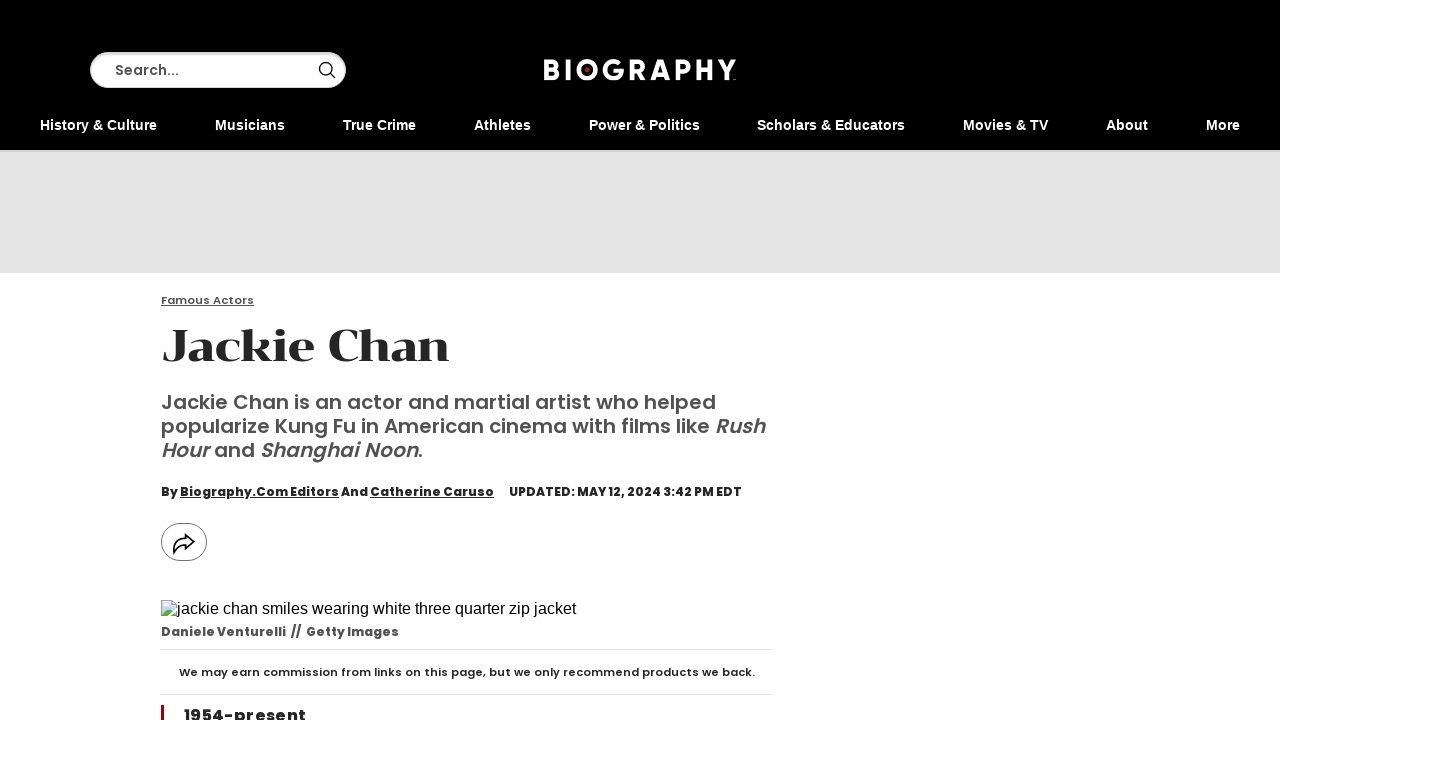

--- FILE ---
content_type: text/html; charset=utf-8
request_url: https://www.biography.com/actors/jackie-chan
body_size: 107225
content:
<!DOCTYPE html><html lang="en-US"><head><meta charset="utf-8" data-next-head/><meta name="viewport" content="width=device-width, initial-scale=1.0" data-next-head/><meta name="X-UA-Compatible" http-equiv="X-UA-Compatible" content="IE=edge" data-next-head/><link rel="canonical" href="https://www.biography.com/actors/jackie-chan" data-next-head/><meta name="msapplication-tap-highlight" content="no" data-next-head/><title data-next-head>Jackie Chan: Biography, Actor, Martial Artist</title><meta name="title" content="Jackie Chan: Biography, Actor, Martial Artist" data-next-head/><meta name="description" content="Jackie Chan is an actor and martial artist who helped popularize Kung Fu in American cinema with films like ‘Rush Hour’ and ‘Shanghai Noon.’" data-next-head/><meta name="keywords" content="alert" data-next-head/><meta name="theme-color" content="#000000" data-next-head/><link href="/_assets/design-tokens/biography/static/images/favicon.3635572.ico" rel="icon" data-next-head/><meta property="og:site_name" content="Biography" data-next-head/><meta name="article:publisher" content="https://www.facebook.com/Biography" property="article:publisher" data-next-head/><meta property="og:title" content="Jackie Chan Still Does His Own Stunts in ‘Karate Kid: Legends’" data-next-head/><meta property="og:description" content="The 71-year-old actor and martial artist reprises his role as Mr. Han in the upcoming film." data-next-head/><meta name="parsely-metadata" content="{&quot;socialHeadline&quot;:&quot;Jackie Chan Still Does His Own Stunts in ‘Karate Kid: Legends’&quot;}" data-next-head/><meta name="robots" content="noarchive,noai,noimageai,max-image-preview:large,max-snippet:-1,max-video-preview:30,index,follow" data-next-head/><link rel="alternate" type="application/rss+xml" title="Biography - Famous Actors" href="/rss/actors.xml" data-next-head/><link rel="alternate" type="application/rss+xml" title="Biography" href="/rss/all.xml" data-next-head/><meta property="og:image" content="https://hips.hearstapps.com/hmg-prod/images/jackie-chan-attends-the-30th-annual-critics-choice-awards-news-photo-1746545065.pjpeg?crop=0.872xw:0.610xh;0.0897xw,0.0516xh&amp;resize=1200:*" data-next-head/><meta property="og:image:width" content="1200" data-next-head/><meta property="og:image:height" content="600" data-next-head/><meta name="thumbnail" content="https://hips.hearstapps.com/hmg-prod/images/jackie-chan-attends-the-30th-annual-critics-choice-awards-news-photo-1746545065.pjpeg?crop=0.551xw:0.771xh;0.205xw,0.0538xh&amp;resize=320:*" data-next-head/><meta name="sailthru.image.full" content="https://hips.hearstapps.com/hmg-prod/images/jackie-chan-attends-the-30th-annual-critics-choice-awards-news-photo-1746545065.pjpeg?crop=0.872xw:0.610xh;0.0897xw,0.0516xh&amp;resize=320:*" data-next-head/><meta name="sailthru.image.thumb" content="https://hips.hearstapps.com/hmg-prod/images/jackie-chan-attends-the-30th-annual-critics-choice-awards-news-photo-1746545065.pjpeg?crop=0.551xw:0.771xh;0.205xw,0.0538xh" data-next-head/><meta name="twitter:image" content="https://hips.hearstapps.com/hmg-prod/images/jackie-chan-attends-the-30th-annual-critics-choice-awards-news-photo-1746545065.pjpeg?crop=0.872xw:0.610xh;0.0897xw,0.0516xh&amp;resize=640:*" data-next-head/><meta content="https://www.biography.com/actors/jackie-chan" property="og:url" data-next-head/><meta name="auto-publish" content="timely" data-next-head/><meta property="og:type" content="article" data-next-head/><meta name="twitter:card" content="summary_large_image" data-next-head/><meta name="article:opinion" property="article:opinion" content="false" data-next-head/><meta content="Famous Actors" property="article:section" data-next-head/><meta content="2024-05-12T19:42:00Z" property="article:modified_time" data-next-head/><meta content="2024-05-12T19:42:00Z" property="article:published_time" data-next-head/><meta name="sailthru.excerpt" content="1954-presentLatest News: Jackie Chan Stars in Karate Kid: LegendsAfter 15 years, actor and martial artist Jackie Chan is reprising his role as Mr. Han in the upcoming Karate Kid: Legends. Chan, who starred in the 2010 remake of The Karate Kid, returns as the skilled sensei to join forces with" data-next-head/><meta name="sailthru.tags" content="actors,Famous Actors,Biography-US" data-next-head/><meta name="sailthru.date" content="2024-05-12 19:42:00" data-next-head/><meta name="sailthru.socialtitle" content="Jackie Chan Still Does His Own Stunts in ‘Karate Kid: Legends’" data-next-head/><meta name="sailthru.contenttype" content="standard-article" data-next-head/><script id="settings" data-nscript="beforeInteractive">window.__FRE={env:"production",ver:"1.7.70",cdn:true},window.__SITE={brand:"biography",domain:"https://www.biography.com",dk:"aHR0cHM6Ly93d3cuYmlvZ3JhcGh5LmNvb::Q==",force_www:true,id:"73ce8f33-abd8-4d76-b5c7-1c72caf717ce",locale:"en-us",locale_path:"",trailing_slash:false},window.__ASSET_PREFIX="/_assets/fre/scopes/hdm",Object.defineProperties(window,{ADSFREE:{value:false,writable:!1},GDPR:{value:false,writable:!1}});</script><script id="device-detect" data-nscript="beforeInteractive">(()=>{const o="ontouchstart"in window||!!navigator.maxTouchPoints||window.location.search.includes("__touch"),t=window.matchMedia("only screen and (max-width: 767px)").matches,n=o&&t,i=o&&!t,e=[n?"mobile":"no-mobile",i?"tablet":"no-tablet",o?"touch":"no-touch"];window.touch=o,window.tablet=i,window.mobile=n,window.desktop=!(n||i),document.documentElement.classList.add(...e)})();</script><script id="journey-info" data-nscript="beforeInteractive">(()=>{if(window.JOURNEY_INFO)return;const e=new RegExp(["Publication-Access-for-Facebook","adwallet"].join("|"),"i").test(navigator.userAgent);window.JOURNEY_INFO={status:"pending",isBot:e};const i=Number.parseInt("null",10);Number.isNaN(i)||(window.JOURNEY_INFO.previewBlockerSlidePosition=i)})();</script><script id="lux" data-nscript="beforeInteractive">LUX=(function(){const a=(typeof(LUX)!=="undefined"&&typeof(LUX.gaMarks)!=="undefined"?LUX.gaMarks:[]);const d=(typeof(LUX)!=="undefined"&&typeof(LUX.gaMeasures)!=="undefined"?LUX.gaMeasures:[]);const j="LUX_start";const k=window.performance;let l=(typeof(LUX)!=="undefined"&&LUX.ns?LUX.ns:(Date.now?Date.now():+(new Date())));if(k&&k.timing&&k.timing.navigationStart){l=k.timing.navigationStart}function f(){if(k&&k.now){return k.now()}const o=Date.now?Date.now():+(new Date());return o-l}function b(n){if(k){if(k.mark){return k.mark(n)}if(k.webkitMark){return k.webkitMark(n)}}a.push({name:n,entryType:"mark",startTime:f(),duration:0});}function m(p,t,n){if(typeof(t)==="undefined"&&h(j)){t=j}if(k){if(k.measure){if(t){if(n){return k.measure(p,t,n)}return k.measure(p,t)}return k.measure(p)}if(k.webkitMeasure){return k.webkitMeasure(p,t,n)}}let r=0; let o=f();if(t){const s=h(t);if(s){r=s.startTime}else if(k&&k.timing&&k.timing[t]){r=k.timing[t]-k.timing.navigationStart}else{return}}if(n){const q=h(n);if(q){o=q.startTime}else if(k&&k.timing&&k.timing[n]){o=k.timing[n]-k.timing.navigationStart}else{return}}d.push({name:p,entryType:"measure",startTime:r,duration:(o-r)});}function h(n){return c(n,g())}function c(p,o){for(i=o.length-1;i>=0;i--){const n=o[i];if(p===n.name){return n}}return undefined}function g(){if(k){if(k.getEntriesByType){return k.getEntriesByType("mark")}if(k.webkitGetEntriesByType){return k.webkitGetEntriesByType("mark")}}return a}return{mark:b,measure:m,gaMarks:a,gaMeasures:d}})();LUX.ns=(Date.now?Date.now():+(new Date()));LUX.ac=[];LUX.cmd=function(a){LUX.ac.push(a)};LUX.init=function(){LUX.cmd(["init"])};LUX.send=function(){LUX.cmd(["send"])};LUX.addData=function(a,b){LUX.cmd(["addData",a,b])};LUX_ae=[];window.addEventListener("error",function(a){LUX_ae.push(a)});LUX_al=[];if(typeof(PerformanceObserver)==="function"&&typeof(PerformanceLongTaskTiming)==="function"){const LongTaskObserver=new PerformanceObserver(function(c){const b=c.getEntries();for(let a=0;a<b.length;a++){const d=b[a];LUX_al.push(d)}});try{LongTaskObserver.observe({type:["longtask"]})}catch(e){}};LUX.label = "standard-article";</script><noscript data-n-css></noscript><script defer noModule src="/_assets/fre/scopes/hdm/_next/static/chunks/polyfills-42372ed130431b0a.js"></script><script id="onetrust-script" src="https://cdn.cookielaw.org/scripttemplates/otSDKStub.js" async fetchpriority="high" data-domain-script="651a82cd-9caa-41a8-bb3c-c2a80ef76a30" data-document-language="true" data-nscript="beforeInteractive"></script><script id="moapt-data-bundle" src="/_assets/moapt/2.404.0/moapt-data.js" async fetchpriority="high" data-nscript="beforeInteractive"></script><script id="moapt-bundle" src="/_assets/moapt/2.404.0/moapt-bundle-hdm.js" async fetchpriority="high" data-nscript="beforeInteractive"></script><script defer src="/_assets/fre/scopes/hdm/_next/static/chunks/46854.b0051a71743c80bf.js"></script><script defer src="/_assets/fre/scopes/hdm/_next/static/chunks/96933.f7bf57d3f062d8b8.js"></script><script defer src="/_assets/fre/scopes/hdm/_next/static/chunks/67128.44351026e934f1cf.js"></script><script defer src="/_assets/fre/scopes/hdm/_next/static/chunks/6515.196471c632223479.js"></script><script defer src="/_assets/fre/scopes/hdm/_next/static/chunks/20481.6aa44904e76f2b20.js"></script><script defer src="/_assets/fre/scopes/hdm/_next/static/chunks/73970.edceda55b5724407.js"></script><script defer src="/_assets/fre/scopes/hdm/_next/static/chunks/28981.cbabed67b4c486b1.js"></script><script defer src="/_assets/fre/scopes/hdm/_next/static/chunks/8513.9f40d492128c44ad.js"></script><script defer src="/_assets/fre/scopes/hdm/_next/static/chunks/28942.e4083c3297c1d5b4.js"></script><script src="/_assets/fre/scopes/hdm/_next/static/chunks/webpack-a67c924fadcc02f4.js" defer></script><script src="/_assets/fre/scopes/hdm/_next/static/chunks/framework-3410bc5bf771f724.js" defer></script><script src="/_assets/fre/scopes/hdm/_next/static/chunks/main-248721029a96f862.js" defer></script><script src="/_assets/fre/scopes/hdm/_next/static/chunks/pages/_app-c9dac81e0b62caf3.js" defer></script><script src="/_assets/fre/scopes/hdm/_next/static/chunks/1e70892d-3aab0cdf0685fe57.js" defer></script><script src="/_assets/fre/scopes/hdm/_next/static/chunks/12655-1841878abd80f813.js" defer></script><script src="/_assets/fre/scopes/hdm/_next/static/chunks/54556-c7c322ca5a6cf3a2.js" defer></script><script src="/_assets/fre/scopes/hdm/_next/static/chunks/2110-c44f4dbec8d5906d.js" defer></script><script src="/_assets/fre/scopes/hdm/_next/static/chunks/84239-e27962fd9c5570e3.js" defer></script><script src="/_assets/fre/scopes/hdm/_next/static/chunks/42240-889f258de8c4ce9c.js" defer></script><script src="/_assets/fre/scopes/hdm/_next/static/chunks/33773-a7f996afa05ca55b.js" defer></script><script src="/_assets/fre/scopes/hdm/_next/static/chunks/23254-40626613d60d8ad1.js" defer></script><script src="/_assets/fre/scopes/hdm/_next/static/chunks/38768-02e9546314df5b7a.js" defer></script><script src="/_assets/fre/scopes/hdm/_next/static/chunks/50412-c720581c55547284.js" defer></script><script src="/_assets/fre/scopes/hdm/_next/static/chunks/77824-571f87d9eb49adc4.js" defer></script><script src="/_assets/fre/scopes/hdm/_next/static/chunks/65512-28cb4673d3c763da.js" defer></script><script src="/_assets/fre/scopes/hdm/_next/static/chunks/64781-69e1a3e0a5813d62.js" defer></script><script src="/_assets/fre/scopes/hdm/_next/static/chunks/96314-22da69ed8e81cb99.js" defer></script><script src="/_assets/fre/scopes/hdm/_next/static/chunks/23942-8a98df559d45f788.js" defer></script><script src="/_assets/fre/scopes/hdm/_next/static/chunks/83071-ff68e044a9f1515a.js" defer></script><script src="/_assets/fre/scopes/hdm/_next/static/chunks/48221-dab7ab5487d333f4.js" defer></script><script src="/_assets/fre/scopes/hdm/_next/static/chunks/98756-6ae392ce37b5eb6e.js" defer></script><script src="/_assets/fre/scopes/hdm/_next/static/chunks/10904-96414304263c551f.js" defer></script><script src="/_assets/fre/scopes/hdm/_next/static/chunks/15630-eb530c1cd23dc73d.js" defer></script><script src="/_assets/fre/scopes/hdm/_next/static/chunks/94856-6d1ea997daac54a6.js" defer></script><script src="/_assets/fre/scopes/hdm/_next/static/chunks/62432-0d84e77def4acc05.js" defer></script><script src="/_assets/fre/scopes/hdm/_next/static/chunks/41403-c5eb9d62eabb4ba7.js" defer></script><script src="/_assets/fre/scopes/hdm/_next/static/chunks/16748-5d5f4fc988818e7e.js" defer></script><script src="/_assets/fre/scopes/hdm/_next/static/chunks/74373-33d7612010278855.js" defer></script><script src="/_assets/fre/scopes/hdm/_next/static/chunks/98192-a764632fe97cc3c4.js" defer></script><script src="/_assets/fre/scopes/hdm/_next/static/chunks/41758-e39ec8efdeaff493.js" defer></script><script src="/_assets/fre/scopes/hdm/_next/static/chunks/35434-4cf1fb04ee4e5311.js" defer></script><script src="/_assets/fre/scopes/hdm/_next/static/chunks/60641-0602208193341465.js" defer></script><script src="/_assets/fre/scopes/hdm/_next/static/chunks/50046-219aff4b8562d7c3.js" defer></script><script src="/_assets/fre/scopes/hdm/_next/static/chunks/45492-5f7ec0aa32a1f0dc.js" defer></script><script src="/_assets/fre/scopes/hdm/_next/static/chunks/34401-02404d88d5e5952e.js" defer></script><script src="/_assets/fre/scopes/hdm/_next/static/chunks/93466-0f2a269490229f33.js" defer></script><script src="/_assets/fre/scopes/hdm/_next/static/chunks/pages/_templates/standard-article-e3b6dcf2fb29d3c7.js" defer></script><link rel="preload" href="/_assets/design-tokens/biography/static/fonts/poppins-v22-latin-800.9fc37f2.woff2" as="font" type="font/woff2" crossorigin="anonymous"/><link rel="stylesheet" href="/api/styles.css?id=73ce8f33-abd8-4d76-b5c7-1c72caf717ce&amp;type=site&amp;slugs=article&amp;source=content%3Astandard-article"/><style type="text/css" id="deferred-fonts" media="none">@font-face {font-family: 'Poppins'; src: url('/_assets/design-tokens/biography/static/fonts/poppins-v22-latin-600.a078b32.woff2') format('woff2'); font-weight: 400; font-style: normal; font-display: fallback;}  @font-face {font-family: 'Inter'; src: url('/_assets/design-tokens/fre/static/fonts/inter-v3-latin-regular.c8ad008.woff2') format('woff2'); font-weight: 400; font-style: normal; font-display: fallback;}  @font-face {font-family: 'Chonburi'; src: url('/_assets/design-tokens/biography/static/fonts/chonburi-v12-latin-regular.d0ac7b8.woff2') format('woff2'); font-weight: bold; font-style: normal; font-display: fallback;}  @font-face {font-family: 'Lora'; src: url('/_assets/design-tokens/fre/static/fonts/lora-v35-latin-regular.192b325.woff2') format('woff2'); font-weight: 400; font-style: normal; font-display: fallback;}  @font-face {font-family: 'Lora'; src: url('/_assets/design-tokens/fre/static/fonts/lora-v35-latin-700.d45974e.woff2') format('woff2'); font-weight: bold; font-style: normal; font-display: fallback;}  </style><script id="json-ld" type="application/ld+json">[{"@context":"http://schema.org","@type":"NewsArticle","thumbnailUrl":"https://hips.hearstapps.com/hmg-prod/images/jackie-chan-attends-the-30th-annual-critics-choice-awards-news-photo-1746545065.pjpeg?crop=0.551xw:0.771xh;0.205xw,0.0538xh&resize=100:*","datePublished":"2014-04-02T17:49:49Z","headline":"Jackie Chan","articleBody":"1954-presentLatest News: Jackie Chan Stars in Karate Kid: LegendsAfter 15 years, actor and martial artist Jackie Chan is reprising his role as Mr. Han in the upcoming Karate Kid: Legends. Chan, who starred in the 2010 remake of The Karate Kid, returns as the skilled sensei to join forces with the original Karate Kid Daniel LaRusso, played by Ralph Macchio, to help mentor a new kung fu prodigy in New York City.In a May interview with Haute Living, Chan said the sequel is unprecedented in that it blends both karate and kung fu.“It’s the first time, and I’m glad we had this opportunity to work together and teach this lucky kid both karate and kung fu. It’s definitely different styles, but I think with the same goal,” he said. “There definitely is some really good action, but you also see friendship and dedication.”The 71-year-old actor, who serves as a mentor on set, confirmed he still performs his own stunts in the film, and doesn’t plan on stopping anytime soon. “That’s not changing until the day I retire, which is never!” he continued. “And to be honest, when you’ve done it for 64 years straight, there’s no physical preparation anymore. Everything is in your heart and soul; it is muscle memory.”Karate Kid: Legends arrives in theaters May 30.Who Is Jackie Chan?Jackie Chan is an actor and martial artist known for such films as Rush Hour, Shanghai Noon,  The Karate Kid (2010), and Kung Fu Panda. He began studying martial arts, drama, acrobatics, and singing at just 7 years old, honing his skills at an early age. Once considered a likely successor to Bruce Lee in Hong Kong cinema, Chan instead developed his own style of martial arts blended with screwball physical comedy. He became a huge star throughout Asia and was instrumental in creating hit American kung fu films.Quick FactsFULL NAME: Chan Kong-sangBORN: April 7, 1954BIRTHPLACE: Hong Kong, ChinaSPOUSE: Joan Lin (1982-present)CHILDREN: Jaycee and EttaASTROLOGICAL SIGN: AriesEarly LifeJackie Chan was born Chan Kong-sang on April 7, 1954, in Hong Kong, China, to Charles and Lee-lee Chan. When his parents moved to Australia to find new jobs, 7-year-old Chan was left behind to study at the Chinese Opera Research Institute, a Hong Kong boarding school. For the next 10 years, Chan studied martial arts, drama, acrobatics, and singing. He was subjected to stringent discipline, including corporal punishment, for poor performance, according to his 1998 autobiography, I Am Jackie Chan: My Life in Action.He appeared in his first film, the 1962 Cantonese feature Big and Little Wong Tin Bar, at the age of 8, and went on to appear in a number of musical films. While Chan grew up thinking he was an only child, he later learned that he had two half-brothers, Fang Shide and Fang Shisheng, and two half-sisters, Guilan Chan and Yulan Chan, from his parents’ previous marriages.After graduating in 1971, Chan found work as an acrobat and a movie stuntman, most notably in Fist of Fury (1972), starring Hong Kong’s resident silver screen superstar, Bruce Lee. For that film, Chan, serving as a stunt double, performed an impressive rope stunt fall, earning the respectful notice of the formidable Lee, among others. The director gave him the Chinese stage name Chen Long, but he soon became known by another name in the English-speaking world. During a brief stint as a construction worker in Australia in the early 1970s, he earned his now-popular moniker from a fellow builder named Jack. “It didn’t take much for him to realize that Kong-sang was not a name Australian construction workers would get an easy grip on,” he wrote of the worker in his 1998 autobiography. “‘Aw, hell, his name’s Jack, too.’” Chan quickly became “Little Jack” before later shortening it to “Jackie.”Big BreakAfter Lee’s tragic and unexpected death in 1973, Chan was singled out as a likely successor as the king of Hong Kong cinema. To that end, he starred in a string of kung fu movies with Lo Wei, a producer and director who had worked with Lee. Most were unsuccessful, and the collaboration ended in the late 1970s. By that time, Chan had decided he wanted to break out of Lee’s mold and create his own image. Blending his martial arts abilities with impressive nerve—he insisted on performing all his own stunts—and a sense of screwball physical comedy reminiscent of one of his idols, Buster Keaton, Chan found his own formula for cinematic gold.A year after the release of his first bona fide hit, Snake in the Eagle’s Shadow (1978), Chan took the Hong Kong film world by storm with his first so-called “kung fu comedy,” the now-classic Drunken Master, that same year. Subsequent hits such as 1979’s The Fearless Hyena and the 1980 films Half a Loaf of Kung Fu and The Young Master confirmed Chan’s star status; the latter film marked his first with Golden Harvest, Lee’s old production company and the leading film studio in Hong Kong. Before long, Chan had become the highest-paid actor in Hong Kong, as well as a huge star throughout Asia. He exerted total control over most of his films, often taking charge of duties ranging from producing to directing to even performing the theme songs.In the early 1980s, Chan tried his luck in Hollywood—with little success. He starred in the Golden Harvest-produced The Big Brawl (1980), which flopped. He also had small supporting roles opposite Burt Reynolds in the 1981 ensemble comedy The Cannonball Run and its sequel, Cannonball Run II, in 1984.Movie EmpireBack in Hong Kong, Chan’s star continued to rise. He produced impressive action comedies such as Project A (1983), Police Story (1985), and Armor of God (1986), as well as the hit period film Mr. Canton and Lady Rose (1989), a clever remake of Frank Capra’s 1961 film A Pocketful of Miracles. By that time, Chan was far more than a movie star—he was a one-man film industry. In 1986, he formed his own production company, Golden Way. He also founded a modeling and casting agency, Jackie’s Angels, to recruit talent for his films. Additionally, after numerous stuntmen were injured during the filming of Police Story, the actor founded the Jackie Chan Stuntmen Association, through which he personally trained and provided medical coverage for its members. For his part, Chan, who is 5 feet 8 ½ inches tall, claims to have broken every bone in his body at least once while performing stunts. During the filming of Armor of God, he fractured his skull after falling more than 40 feet while attempting to jump from the top of a building to a tree branch below. In the early 1990s, Chan broadened his cinematic range, turning in a rare dramatic performance in the 1993 melodrama Crime Story. He also made several sequels to his hits Police Story and Drunken Master. Chan was still mostly unknown in the United States at this point, but he experienced a meteoric rise during the mid-1990s, when a series of events gained the attention of a wider American audience.Hollywood StarIn 1995, Chan created his own comic book character, the central figure in Jackie Chan’s Spartan X, a series that hit newsstands in both Asia and the United States. That same year, newly anointed directing sensation Quentin Tarantino, fresh off the success of Pulp Fiction (1994), presented Chan with a Lifetime Achievement Award at the MTV Movie Awards. Rumble in the Bronx In 1996, New Line Cinema and Golden Harvest jointly released Rumble in the Bronx, Chan’s fifth English-language release but his first hit in America. The film grossed $10 million in its first weekend, shooting to No. 1 at the box office, and its success prompted the American debuts of two previous Chan films, Crime Story and Drunken Master II.Rush Hour FranchiseAfter two less successful efforts, Jackie Chan’s First Strike (1997) and Mr. Nice Guy (1998), Chan scored another box-office hit with the 1998 American-produced action comedy Rush Hour. In the film, Chan plays Detective Inspector Lee, flown in from Hong Kong to assist a streetwise Los Angeles cop, played by the rising comedian Chris Tucker. That same year, he chronicled his life as an action star, detailing his stunt work, in his autobiography I Am Jackie Chan: My Life in Action.Chan teamed up with Tucker again for the 2001 sequel, Rush Hour 2, earning himself a hefty $15 million plus a percentage of the record-breaking box-office haul. In 2007, Chan reprised his role as Lee in Rush Hour 3. Nearly two decades later, the actor confirmed a fourth installment was in the works. Currently, there is no official release date for the film.Shanghai Noon In 2000, Chan starred in Shanghai Noon, an action comedy set in the Old West and co-starred Owen Wilson and Lucy Liu. He followed with the moderately successful sequel, Shanghai Knights, in 2003. During this time, Chan also voiced himself in the animated series Jackie Chan Adventures, which ran for five seasons. The TuxedoIn 2002, Chan co-starred with Jennifer Love Hewitt in The Tuxedo, a comedy about a taxi driver who receives special powers when he puts on his boss’s tux. That same year, he received a star on the Hollywood Walk of Fame and was honored with the Taurus Award for best action movie star at the World Stunt Awards. Despite the positive reception of his previous films, The Medallion (2003) and the adaptation of Around the World in 80 Days (2004) both flopped. Seeking greater financial and artistic control over his films, he co-founded JCE Movies Limited in 2004, through which he produced the successful Hong Kong flicks New Police Story (2004), The Myth (2005), and Rob-B-Hood (2006).Kung Fu Panda MoviesIn 2008, Chan provided the voice of Master Monkey for the wildly successful animated action comedy Kung Fu Panda, which grossed $632 million at the box office worldwide. He returned for the Christmas special, Kung Fu Panda Holiday, in 2010 before starring in the 2011 sequel, Kung Fu Panda 2. Chan reprised his role as Master Monkey yet again in the third installment, Kung Fu Panda 3, in 2016.In between work on the beloved franchise, the actor appeared in several other films. He paired with fellow Chinese action star Jet Li in the 2008 film The Forbidden Kingdom before starring in family-friendly fare The Spy Next Door and a reboot of The Karate Kid in 2010. Shinjuku Incident and 1911Meanwhile, Chan continued to thrive as a mainstay of Chinese cinema. He headlined the crime drama Shinjuku Incident in 2009, and wrote and starred in the action comedy Little Big Soldier in 2010. In 2011, he completed an ambitious project as co-director and star of historical drama 1911, a film about China’s Xinhai Revolution.Dragon Blade and SkiptraceThe 2012 film Chinese Zodiac put Chan back in action mode. The following year, he revisited an old franchise, staring in Police Story: Lockdown. In 2015, Chan published his memoir Never Grow Up, which covered his childhood in China to his life as a husband and father. He also enjoyed a huge box-office haul with the 2015 3D historical action film Dragon Blade, which also featured American stars John Cusack and Adrien Brody, setting the table for a slate of flicks the following year. In 2016, Chan joined Johnny Knoxville in the buddy cop film Skiptrace before playing a World War II-era railroad worker in Railroad Tigers. That same year, he received an honorary Oscar for his lifetime career achievements at the Governors Awards.Iron Mask and Hidden StrikeChan starred in 2017’s Kung Fu Yoga, his highest-grossing film in China. Two years later, he teamed up with Arnold Schwarzenegger for the adventure fantasy film Iron Mask, in which he played a Chinese master who faces off against a British naval officer. In 2023, he appeared alongside John Cena as an ex-special forces soldier in Hidden Strike and voiced Splinter in the animated movie Teenage Mutant Ninja Turtles: Mutant Mayhem. Karate Kid: LegendsFor his latest project, Chan will reprise his role as Mr. Han in Karate Kid: Legends, arriving in theaters May 30, 2025. In this continuation of the 2010 Karate Kid reboot, as well as the original movie trilogy, Mr. Han teams up with the legendary Karate Kid Daniel LaRusso (Ralph Macchio) to guide a new kung fu prodigy. Wife and ChildrenIn 1981, Chan married Taiwanese actress Joan Lin, who was more famous than he was at the time. The following year, Lin became pregnant with his child. At his agent’s urging, the two got married in a coffee shop in Los Angeles in December 1982. Their son Jaycee was born the very next day. In his 2015 memoir Never Grow Up, Chan admits he hasn’t been a model father, revealing that he was strict and always working. He even confessed to hitting Jaycee “once, and was very heavy-handed” before promising not to touch him again. Following in his father’s footsteps, Jaycee is an actor and singer, but stopped short of becoming a martial artist. Chan had an affair with actress and former Miss Asia winner Elaine Ng Yi-Lei and fathered another child. Their daughter, Etta, was born in November 1999. Although he has never explicitly acknowledged his estranged daughter, he has admitted to the affair, writing in his 2015 memoir that it resulted in a “love child.” In 2015, Etta told Express, “He never existed in my life. I will never regard him as a father.”Net Worth As of September 2024, Chan has an estimated net worth of $400 million, according to Celebrity Net Worth. In addition to acting, he is the owner of several production companies, including JC Group China, JCE Movies Limited, and Jackie and JJ Productions. Chan also owns a chain of movie theaters in China. A noted philanthropist, Chan has used his fortune to fund a variety of causes, including environmental conservation, animal welfare, and disaster relief. In 2006, he announced that he would donate half of his assets to charity when he dies. QuotesI never wanted to be the next Bruce Lee. I just wanted to be the first Jackie Chan.The ads all call me fearless, but that’s just publicity. Anyone who thinks I'm not scared out of my mind whenever I do one of my stunts is crazier than I am. In Hollywood, they care more about comedy, relationship, and so many things before action stunts. In Hong Kong, we go straight into stunts and action, but in America sometimes that’s too much. So, now I’m making a film half and half—take some good things from Hollywood and some good things from Asia.   Fact Check: We strive for accuracy and fairness. If you see something that doesn't look right, contact us! ","wordCount":2447,"articleSection":"Famous Actors","image":[{"@type":"ImageObject","height":1200,"thumbnail":"https://hips.hearstapps.com/hmg-prod/images/jackie-chan-attends-the-30th-annual-critics-choice-awards-news-photo-1746545065.pjpeg?crop=0.551xw:0.771xh;0.205xw,0.0538xh&resize=100:*","url":"https://hips.hearstapps.com/hmg-prod/images/jackie-chan-attends-the-30th-annual-critics-choice-awards-news-photo-1746545065.pjpeg?crop=0.551xw:0.771xh;0.205xw,0.0538xh&resize=1200:*","width":1200},{"@type":"ImageObject","height":900,"thumbnail":"https://hips.hearstapps.com/hmg-prod/images/jackie-chan-attends-the-30th-annual-critics-choice-awards-news-photo-1746545065.pjpeg?crop=0.551xw:0.771xh;0.205xw,0.0538xh&resize=100:*","url":"https://hips.hearstapps.com/hmg-prod/images/jackie-chan-attends-the-30th-annual-critics-choice-awards-news-photo-1746545065.pjpeg?crop=0.95227xw:1xh;center,top&resize=1200:*","width":1200},{"@type":"ImageObject","height":675,"thumbnail":"https://hips.hearstapps.com/hmg-prod/images/jackie-chan-attends-the-30th-annual-critics-choice-awards-news-photo-1746545065.pjpeg?crop=0.551xw:0.771xh;0.205xw,0.0538xh&resize=100:*","url":"https://hips.hearstapps.com/hmg-prod/images/jackie-chan-attends-the-30th-annual-critics-choice-awards-news-photo-1746545065.pjpeg?crop=1xw:0.78759xh;center,top&resize=1200:*","width":1200}],"mainEntityOfPage":{"@id":"https://www.biography.com/actors/jackie-chan","@type":"WebPage"},"publisher":{"@type":"NewsMediaOrganization","name":"Biography","sameAs":["https://x.com/biography","https://www.facebook.com/Biography","https://www.instagram.com/biography/"],"logo":{"@type":"ImageObject","url":"https://www.biography.com/_assets/design-tokens/biography/static/images/logos/logo-jsonld.736cd17.png","width":312,"height":60},"address":{"@type":"PostalAddress","postalCode":"10019","addressRegion":"NY","streetAddress":"300 W 57th Street","addressCountry":"US","addressLocality":"New York"},"parentOrganization":{"@type":"NewsMediaOrganization","name":"Hearst Corporation","url":"https://www.hearst.com/magazines","sameAs":["https://en.wikipedia.org/wiki/Hearst_Magazines","https://www.instagram.com/hearstmagazines/","https://www.linkedin.com/company/hearst-magazines/posts/"],"address":{"postalCode":"10019","addressRegion":"NY","streetAddress":"300 W 57th Street","addressCountry":"US","addressLocality":"New York"}}},"keywords":["content-type: Profile","locale: US","displayType: standard article","shortTitle: Jackie Chan","contentId: b2c28719-4f3c-4a6c-8afa-8dfd057b2f16","hasProduct: true"],"url":"https://www.biography.com/actors/jackie-chan","isBasedOn":"https://www.biography.com/actors/jackie-chan","dateModified":"2024-05-12T19:42:00Z","description":"Jackie Chan is an actor and martial artist who helped popularize Kung Fu in American cinema with films like ‘Rush Hour’ and ‘Shanghai Noon.’","author":[{"name":"Biography.com Editors","url":"https://www.biography.com/author/266704/biography-com-editors","@type":"Person","description":"<p>The Biography.com staff is a team of people-obsessed and news-hungry editors with decades of collective experience. We have worked as daily newspaper reporters, major national magazine editors, and as editors-in-chief of regional media publications. Among our ranks are book authors and award-winning journalists. Our staff also works with freelance writers, researchers, and other contributors to produce the smart, compelling profiles and articles you see on our site. To meet the team, visit our About Us page: <a href=\"https://www.biography.com/about/a43602329/about-us\">https://www.biography.com/about/a43602329/about-us</a></p>","jobTitle":"Staff Editorial Team and Contributors","image":"https://hips.hearstapps.com/rover/profile_photos/b50d4909-0f39-4b73-b482-46d0a9078d40_1682363012.file","email":"editor@biography.com"},{"name":"Catherine Caruso","url":"https://www.biography.com/author/409815/catherine-caruso","@type":"Person","description":"<p>Catherine Caruso joined the <em>Biography.com</em> staff in August 2024, having previously worked as a freelance journalist for several years. She is a graduate of Syracuse University, where she studied English literature. When she’s not working on a new story, you can find her reading, hitting the gym, or watching too much TV.</p>","jobTitle":"Associate Profiles Editor","image":"https://hips.hearstapps.com/rover/profile_photos/5fcff581-7d28-4053-b059-6459ddbfb3bf_1723555868.file"}]}]</script><style data-emotion="css-global cfjyu2">.embed:has(> :nth-child(1)){clear:both;}@media (min-width: 90rem){.embed:not(.align-center):not([data-embed]="body-image"){clear:none;}}</style><style data-emotion="css-global 60f7eq">body{--nav-height:126px;--sticky-header-height:126px;--sticky-navs-height:0px;}</style><style data-emotion="css-global 2ceb84">:root{--hds-colors-primary:#A00000;--hds-colors-red:#AA0703;--hds-colors-globalColorError:var(--colors.red);--hds-colors-error:var(--colors-globalColorError);--hds-colors-white:#ffffff;--hds-colors-black:#000000;--hds-colors-neutral-50:#FAFAFA;--hds-colors-neutral-100:#F5F5F5;--hds-colors-neutral-200:#E5E5E5;--hds-colors-neutral-300:#D4D4D4;--hds-colors-neutral-400:#A3A3A3;--hds-colors-neutral-500:#737373;--hds-colors-neutral-600:#525252;--hds-colors-neutral-700:#404040;--hds-colors-neutral-800:#262626;--hds-colors-neutral-900:#171717;--hds-colors-neutral-950:#0A0A0A;--hds-sizes-primitive-1:0.0625rem;--hds-sizes-primitive-4:0.25rem;--hds-sizes-primitive-8:0.5rem;--hds-sizes-primitive-14:0.875rem;--hds-space-xxxs:0.25rem;--hds-space-xxs:0.3125rem;--hds-fonts-primary:Poppins,Helvetica,Arial,Sans-serif;--hds-lineheight-md:1.3;--hds-color-error:var(--hds-colors-error);--hds-color-white:var(--hds-colors-white);--hds-color-black:var(--hds-colors-black);--hds-color-error:var(--hds-colors-error);--hds-color-accent:var(--hds-colors-primary);--hds-color-neutral-50:var(--hds-colors-neutral-50);--hds-color-neutral-100:var(--hds-colors-neutral-100);--hds-color-neutral-200:var(--hds-colors-neutral-200);--hds-color-neutral-300:var(--hds-colors-neutral-300);--hds-color-neutral-400:var(--hds-colors-neutral-400);--hds-color-neutral-500:var(--hds-colors-neutral-500);--hds-color-neutral-600:var(--hds-colors-neutral-600);--hds-color-neutral-700:var(--hds-colors-neutral-700);--hds-color-neutral-800:var(--hds-colors-neutral-800);--hds-color-neutral-900:var(--hds-colors-neutral-900);--hds-color-neutral-950:var(--hds-colors-neutral-950);--hds-color-knockout:var(--hds-color-white);--hds-color-grey-dark:var(--hds-color-neutral-500);--hds-color-grey:var(--hds-color-neutral-300);--hds-color-grey-light:var(--hds-color-neutral-100);--hds-input-color-text:var(--hds-color-black);--hds-button-color-background-outlined-accent-disabled:var(--hds-color-knockout);--hds-button-color-background-outlined-accent-default:var(--hds-color-knockout);--hds-button-color-background-outlined-accent-hover:var(--hds-color-knockout);--hds-button-color-background-transparent-accent-default:transparent;--hds-button-color-background-transparent-accent-disabled:transparent;--hds-button-color-background-transparent-accent-hover:var(--hds-color-grey-light);--hds-button-color-background-default-accent-default:var(--hds-color-accent);--hds-button-color-background-default-accent-disabled:var(--hds-color-grey);--hds-button-color-background-default-accent-hover:var(--hds-color-accent);--hds-button-color-border-outlined-accent-default:var(--hds-color-accent);--hds-button-color-border-outlined-accent-disabled:var(--hds-color-grey);--hds-button-color-border-default-accent-default:transparent;--hds-button-color-border-default-accent-disabled:transparent;--hds-button-color-border-transparent-accent-default:transparent;--hds-button-color-border-transparent-accent-disabled:transparent;--hds-button-color-border-transparent-width:var(--hds-border-width-thin);--hds-button-color-border-default-width:var(--hds-border-width-thin);--hds-button-color-border-outlined-width:var(--hds-border-width-thin);--hds-button-color-icon-transparent-accent-default:var(--hds-color-accent);--hds-button-color-icon-transparent-accent-disabled:var(--hds-color-grey);--hds-button-color-icon-outlined-accent-disabled:var(--hds-color-grey);--hds-button-color-icon-outlined-accent-default:var(--hds-color-accent);--hds-button-color-icon-default-accent-default:var(--hds-color-knockout);--hds-button-color-icon-default-accent-disabled:var(--hds-color-grey);--hds-input-color-border-error:var(--hds-color-error);--hds-size-primitive-1:var(--hds-sizes-primitive-1);--hds-size-primitive-4:var(--hds-sizes-primitive-4);--hds-size-primitive-8:var(--hds-sizes-primitive-8);--hds-border-width-thin:var(--hds-size-primitive-1);--hds-input-size-xs:var(--hds-size-primitive-8);--hds-input-space-xs:var(--hds-size-primitive-8);--hds-input-gap-xs:var(--hds-size-primitive-4);--hds-input-shape-none:0px;--hds-input-color-background-default:var(--hds-color-knockout);--hds-input-color-text-disabled:var(--hds-color-grey-dark);--hds-input-color-background-disabled:var(--hds-color-grey-light);--hds-input-color-text-placeholder:var(--hds-color-neutral-800);--hds-input-message-color-text:var(--hds-color-grey-dark);--hds-border-color-grey:var(--hds-color-grey);--hds-border-color-grey-dark:var(--hds-color-grey-dark);--hds-border-color-disabled:var(--hds-color-grey);--hds-border-bottom-color:var(--hds-color-neutral-900);--hds-text-color-error:var(--hds-color-error);}</style><style data-emotion="css-global animation-1td39cs">@-webkit-keyframes animation-1td39cs{0%{-webkit-transform:translate(-50%,-50%) rotate(0);-moz-transform:translate(-50%,-50%) rotate(0);-ms-transform:translate(-50%,-50%) rotate(0);transform:translate(-50%,-50%) rotate(0);}100%{-webkit-transform:translate(-50%,-50%) rotate(360deg);-moz-transform:translate(-50%,-50%) rotate(360deg);-ms-transform:translate(-50%,-50%) rotate(360deg);transform:translate(-50%,-50%) rotate(360deg);}}@keyframes animation-1td39cs{0%{-webkit-transform:translate(-50%,-50%) rotate(0);-moz-transform:translate(-50%,-50%) rotate(0);-ms-transform:translate(-50%,-50%) rotate(0);transform:translate(-50%,-50%) rotate(0);}100%{-webkit-transform:translate(-50%,-50%) rotate(360deg);-moz-transform:translate(-50%,-50%) rotate(360deg);-ms-transform:translate(-50%,-50%) rotate(360deg);transform:translate(-50%,-50%) rotate(360deg);}}</style><style data-emotion="css-global 18i3c4d">html{line-height:1.15;-webkit-text-size-adjust:100%;}body{margin:0;}main{display:block;}h1{font-size:2em;margin:0.67em 0;}hr{box-sizing:content-box;height:0;overflow:visible;}pre{font-family:monospace,monospace;font-size:1em;}a{background-color:transparent;}abbr[title]{border-bottom:none;-webkit-text-decoration:underline;text-decoration:underline;-webkit-text-decoration:underline dotted;text-decoration:underline dotted;}b,strong{font-weight:bolder;}code,kbd,samp{font-family:monospace,monospace;font-size:1em;}small{font-size:80%;}sub,sup{font-size:75%;line-height:0;position:relative;vertical-align:baseline;}sub{bottom:-0.25em;}sup{top:-0.5em;}img{border-style:none;}button,input,optgroup,select,textarea{font-family:inherit;font-size:100%;line-height:1.15;margin:0;}button,input{overflow:visible;}button,select{text-transform:none;}button,[type='button'],[type='reset'],[type='submit']{-webkit-appearance:button;}button::-moz-focus-inner,[type='button']::-moz-focus-inner,[type='reset']::-moz-focus-inner,[type='submit']::-moz-focus-inner{border-style:none;padding:0;}button:-moz-focusring,[type='button']:-moz-focusring,[type='reset']:-moz-focusring,[type='submit']:-moz-focusring{outline:1px dotted ButtonText;}fieldset{padding:0.35em 0.75em 0.625em;}legend{box-sizing:border-box;color:inherit;display:table;max-width:100%;padding:0;white-space:normal;}progress{vertical-align:baseline;}textarea{overflow:auto;}[type='checkbox'],[type='radio']{box-sizing:border-box;padding:0;}[type='number']::-webkit-inner-spin-button,[type='number']::-webkit-outer-spin-button{height:auto;}[type='search']{-webkit-appearance:textfield;outline-offset:-2px;}[type='search']::-webkit-search-decoration{-webkit-appearance:none;}::-webkit-file-upload-button{-webkit-appearance:button;font:inherit;}details{display:block;}summary{display:-webkit-box;display:-webkit-list-item;display:-ms-list-itembox;display:list-item;}template{display:none;}[hidden]{display:none;}*{box-sizing:border-box;}html{font-family:sans-serif;-ms-text-size-adjust:100%;-webkit-font-smoothing:antialiased;-webkit-text-size-adjust:100%;scroll-behavior:smooth;overflow-x:hidden;overflow-y:auto;}@media (prefers-reduced-motion: reduce){*{-webkit-animation-duration:0.01ms!important;animation-duration:0.01ms!important;-webkit-animation-iteration-count:1!important;animation-iteration-count:1!important;transition-duration:0.01ms!important;scroll-behavior:auto!important;}}html.no-scroll{overflow:hidden;}html.no-scroll body{overflow:scroll;}html.touch.no-scroll,html.touch body.no-scroll{overflow:hidden;}body{min-height:100vh;min-height:-webkit-fill-available;}a{color:inherit;}a:focus-visible{outline:0.125rem dotted;outline-offset:0.313rem;}button{color:inherit;}img:-moz-loading{color:transparent;}.__resp-container{position:relative;-webkit-text-decoration:none;text-decoration:none;}.__resp-container:before{content:'';color:transparent;display:block;width:100%;height:0;padding-bottom:var(--aspect-ratio, 100%);}.__resp-container img:not(.video-items-box img):not(.filmstrip-image-wrapper img):not([data-dynamic-svg]):not(.video-player img),.__resp-container video{position:absolute;top:var(--top, 0);left:var(--left, 0);width:var(--width, 100%);min-width:var(--min-width, 100%);height:var(--height, auto);max-height:var(--max-height, 100%);object-fit:var(--object-fit, cover);}.__resp-container .video-player video{object-fit:contain;}.__resp-container .video-player{position:absolute;top:0;}.__resp-container.lqip img[importance=auto]{-webkit-transition:opacity 0.3s linear;transition:opacity 0.3s linear;opacity:0;}.__resp-container.lqip img[importance=auto].lazyloaded{opacity:1;}.screen-reader-only{position:absolute;left:-10000px;width:1px;height:1px;padding:0;margin:-1px;overflow:hidden;clip:rect(0, 0, 0, 0);white-space:nowrap;border-width:0;}.lqip{-webkit-background-size:cover;background-size:cover;-webkit-background-position:center;background-position:center;}@media print{.no-print{display:none!important;}}button.hds-do-not-use{color:revert-layer;font-size:revert-layer;line-height:revert-layer;margin:revert-layer;}.hds-do-not-use a{background-color:revert-layer;color:revert-layer;}</style><style data-emotion="css-global 1jw3uxz">@font-face{font-family:'Poppins';src:url('/_assets/design-tokens/biography/static/fonts/poppins-v22-latin-800.9fc37f2.woff2') format('woff2');font-weight:800;font-style:normal;font-display:fallback;}@font-face{font-family:"Poppins-roboto";src:local('Roboto');size-adjust:115.22%;ascent-override:91.13%;descent-override:30.38%;line-gap-override:8.68%;}@font-face{font-family:"Poppins-local";src:local('Arial');size-adjust:115.57%;ascent-override:90.85%;descent-override:30.28%;line-gap-override:8.65%;}@font-face{font-family:"Poppins-weight800-upcase-roboto";src:local('Roboto');size-adjust:106.59%;ascent-override:98.51%;descent-override:32.84%;line-gap-override:9.38%;}@font-face{font-family:"Poppins-weight800-upcase-local";src:local('Arial');size-adjust:98.76%;ascent-override:106.32%;descent-override:35.44%;line-gap-override:10.13%;}@font-face{font-family:"Inter-roboto";src:local('Roboto');size-adjust:107.32%;ascent-override:90.27%;descent-override:22.50%;}@font-face{font-family:"Inter-local";src:local('Arial');size-adjust:107.64%;ascent-override:90.00%;descent-override:22.43%;}@font-face{font-family:"Chonburi-weightbold-roboto";src:local('Roboto');size-adjust:128.26%;ascent-override:74.07%;descent-override:19.49%;}@font-face{font-family:"Chonburi-weightbold-local";src:local('Georgia');size-adjust:129.49%;ascent-override:73.36%;descent-override:19.31%;}@font-face{font-family:"Poppins-weight800-roboto";src:local('Roboto');size-adjust:117.82%;ascent-override:89.12%;descent-override:29.71%;line-gap-override:8.49%;}@font-face{font-family:"Poppins-weight800-local";src:local('Arial');size-adjust:118.17%;ascent-override:88.85%;descent-override:29.62%;line-gap-override:8.46%;}@font-face{font-family:"Lora-roboto";src:local('Roboto');size-adjust:104.76%;ascent-override:96.03%;descent-override:26.15%;}@font-face{font-family:"Lora-local";src:local('Georgia');size-adjust:105.77%;ascent-override:95.11%;descent-override:25.91%;}@font-face{font-family:"Lora-weightbold-roboto";src:local('Roboto');size-adjust:107.91%;ascent-override:93.23%;descent-override:25.39%;}@font-face{font-family:"Lora-weightbold-local";src:local('Georgia');size-adjust:108.94%;ascent-override:92.34%;descent-override:25.15%;}@font-face{font-family:"Poppins-upcase-roboto";src:local('Roboto');size-adjust:103.92%;ascent-override:101.04%;descent-override:33.68%;line-gap-override:9.62%;}@font-face{font-family:"Poppins-upcase-local";src:local('Arial');size-adjust:96.29%;ascent-override:109.05%;descent-override:36.35%;line-gap-override:10.39%;}</style><style data-emotion="css-global 99heoz">[data-embed]:not(:defined){display:none;}[data-embed]:defined{display:-webkit-var(--data-embed-display, block);display:var(--data-embed-display, block);}</style><style data-emotion="css 1ezvwko 1kkonqv fpbvzc yk80hm 1nsrob6 1lgifh3 xwjhf9 1y1nxa2 1fqyieb 75z2gz pjjyzu bbrknr xqsvwf v3c7b4 34k09d sfww4i b2u0e2 1yhciq3 1joeej0 bon7wd wrlcod 0 wz970k mt5vg7 17piqcw 16vvx8i 1fru31a 18uc482 36veqy 1ylu0bo zcvsgq r2peg6 13zit5p 1uk21kh 9lngr5 8aa961 18udel0 7flfmd 1feiy9l 9g4lkc iawdjf nj2ujn 1pfnik5 nry7ry t3ribt 1quqgr1 1kmrrpt 1y9ajc9 1564wzv 113c7zs bip3yu 1l5u3u8 1bnqqm9 1j0ziex hnnjvy 1lzq96p 19lq2db py0ozb 1q7glol 6uae8g 70qvj9 n9en60 ydz1sq 19ibavy 1yms5ct dmguxt 17658ms 1cdks19 1s3z3gd i9jvme gpmiln 1dacand 15da4ci n1nhhs 1esn03w 1241m8n 1vduf2t ruyjrk vm78or 180pmo8 13f31ya 1o5dc7q jwfzex 1auq1lm rk6tbh oqy6ua 40n4vh 1uk3z28 dxyhk8 z207vh ig50jk 51l07e zxq36b 100k4td 10e6ywj huh8md 1p6v63v 1v5v6cm cpojl5 q6iaz2 1by4etj s1p5ii 2uxqk5 197yfvk 108y4ns bcgki7 cdk9js 1stsx95 15r3jqf w7h146 1v8nscd t4ymzv 18v7rqt dws89z 166y4n8 k008qs 1q1kaac 1f8o566 sm2oir 96439d 1oxikel wgijip 8k5zry hlbv0 3u8799 tuokxc n3hm4j hybuds 13j1xam 6wxqfj 1dhrel9 10klw3m nuxa03 srcp46 1xdhyk6 1qrx9wy j2gjbl l03nee 19d1ykp p9ymag 1njjnow 1qtg1lm y6m8k uwraif swqnqv 1am3yn9 jylz40 kw9lqy 19m4yzp sfzxfp 3mrz81 o0wq4v gorqpr 1grda5w 1hn910t 4ks8gb 1dsojn8 f4o8eu ciejky es6uyf 14vh9p 1sowyjy 94sf1f 1tjquj5 1n7u41r 1ui7hop guxj2g 1d3dqod 6apai3 157wciq g939jb 172ho3e jepzy6 11u1es3 bnk019 15qxeah ubqsk2 chu8gj 5nhlp0 mn2ao7 1dah061 vh2xya ftsoqv 1smobe0 qqyei3 56diik 1rxsi9g 16xra8r p6n27s 1a4cqt8 tlb85d 18m5qw0 cfqo8m 1ln1re0 1ss7lvu iz4391 82acjr jmxdxt kzigki 1vc4yu1 15si9rg j307y1 i7117i lqx6q4 r7fsoq 5tjtfu 1wohilq 6bu6ey 1o9hvj">.css-1ezvwko{visibility:hidden;content-visibility:hidden;background-color:#F5F5F5;color:#000;width:20rem;max-width:20rem;height:100%;overflow-x:hidden;overflow-y:scroll;position:fixed;top:0rem;z-index:8000000;-webkit-transition:-webkit-transform 0.2s linear;transition:transform 0.2s linear;-webkit-transform:translateX(-20rem);-moz-transform:translateX(-20rem);-ms-transform:translateX(-20rem);transform:translateX(-20rem);}.css-1ezvwko >div{display:-webkit-box;display:-webkit-flex;display:-ms-flexbox;display:flex;min-height:100%;-webkit-flex-direction:column;-ms-flex-direction:column;flex-direction:column;}.css-1ezvwko ~.sidepanelToggleable{-webkit-transform:initial;-moz-transform:initial;-ms-transform:initial;transform:initial;-webkit-transition:-webkit-transform 0.2s linear;transition:transform 0.2s linear;}.css-1ezvwko.open{-webkit-transform:translateX(0);-moz-transform:translateX(0);-ms-transform:translateX(0);transform:translateX(0);visibility:visible;content-visibility:auto;}.css-1ezvwko.open ~.sidepanelToggleable{-webkit-transform:translateX(20rem);-moz-transform:translateX(20rem);-ms-transform:translateX(20rem);transform:translateX(20rem);}@media(min-width: 90rem){.css-1ezvwko.open ~.sidepanelToggleable{-webkit-transform:translateX(7rem);-moz-transform:translateX(7rem);-ms-transform:translateX(7rem);transform:translateX(7rem);}}.css-1kkonqv{margin:1rem 1rem 0 1rem;padding:0 0.6rem;width:auto;height:2.1875rem;display:-webkit-box;display:-webkit-flex;display:-ms-flexbox;display:flex;-webkit-align-items:center;-webkit-box-align:center;-ms-flex-align:center;align-items:center;-webkit-text-decoration:none;text-decoration:none;margin-right:6rem;}.css-1kkonqv svg{fill:#000000;}.css-fpbvzc{height:1rem;width:1rem;}.css-yk80hm{padding:1rem;color:#000000;font-family:Poppins,Poppins-roboto,Poppins-local,Helvetica,Arial,Sans-serif;}.css-1nsrob6{background-color:#A00000;border:0;color:#ffffff;display:-webkit-box;display:-webkit-flex;display:-ms-flexbox;display:flex;-webkit-flex-direction:row;-ms-flex-direction:row;flex-direction:row;-webkit-align-items:center;-webkit-box-align:center;-ms-flex-align:center;align-items:center;padding:0.625rem 1.25rem;margin-top:0rem;margin-bottom:0rem;-webkit-text-decoration:none;text-decoration:none;text-transform:uppercase;-webkit-transition:background 0.3s ease-in-out,color 0.3s ease-in-out;transition:background 0.3s ease-in-out,color 0.3s ease-in-out;-webkit-box-pack:center;-ms-flex-pack:center;-webkit-justify-content:center;justify-content:center;right:1.0625rem;top:1rem;position:absolute;}.css-1nsrob6:hover{background-color:#525252;color:#fff;cursor:pointer;background:inherit;}.css-1nsrob6:disabled{background-color:#F3F4F6;color:#A3A3A3;cursor:not-allowed;}.css-1nsrob6{position:absolute;padding:0.6rem;border-radius:0;margin:0rem;background:inherit;right:1.0625rem;}.css-1nsrob6:focus-visible{outline:0.125rem dotted;outline-offset:0.313rem;}.css-1lgifh3{width:1rem;height:1rem;fill:#000000;}.css-xwjhf9{margin:0.5rem 1rem 0.125rem;padding:0rem;opacity:35%;height:0.0625rem;border:0;width:auto;background-color:#000000;color:#fff;}.css-1y1nxa2{position:relative;list-style:none;margin:0rem;padding:0.6rem;-webkit-flex:1 0 auto;-ms-flex:1 0 auto;flex:1 0 auto;font-family:Poppins,Poppins-roboto,Poppins-local,Helvetica,Arial,Sans-serif;}.css-1y1nxa2 a{-webkit-text-decoration:none;text-decoration:none;}.css-1fqyieb{-webkit-transition:background-color 0.2s linear;transition:background-color 0.2s linear;padding:0 1rem;}.css-1fqyieb.has-submenu{position:relative;padding:0.5rem 1rem;color:#000000;-webkit-transition:padding 0.3s linear,background-color 0.2s linear;transition:padding 0.3s linear,background-color 0.2s linear;}.css-1fqyieb.has-submenu.submenu-open{padding:0.5rem 1rem 0;background-color:#ffffff;color:#000;}.css-1fqyieb:focus{outline:0.0625rem solid black;}@media (any-hover: hover){.css-1fqyieb:hover{background-color:#ffffff;color:#000;}}.css-75z2gz{display:-webkit-box;display:-webkit-flex;display:-ms-flexbox;display:flex;-webkit-align-items:center;-webkit-box-align:center;-ms-flex-align:center;align-items:center;position:relative;width:100%;height:2.875rem;color:#000000;-webkit-transition:color 0.2s linear;transition:color 0.2s linear;}.has-submenu .css-75z2gz{height:unset;display:inline;-webkit-align-items:unset;-webkit-box-align:unset;-ms-flex-align:unset;align-items:unset;padding:0.5rem 0;}@media (any-hover: hover){.css-75z2gz:hover{color:side-panel-menu-link;}}.css-pjjyzu{position:absolute;right:1.4rem;top:1.2rem;border-color:#000000;border-style:solid;border-width:0 0.0625rem 0.0625rem 0;padding:0.2rem;-webkit-transition:-webkit-transform 0.25s ease-in-out;transition:transform 0.25s ease-in-out;cursor:pointer;background-color:transparent;color:#fff;}.submenu-open .css-pjjyzu{-webkit-transform:rotate(45deg);-moz-transform:rotate(45deg);-ms-transform:rotate(45deg);transform:rotate(45deg);}.submenu-closed .css-pjjyzu{-webkit-transform:rotate(-45deg);-moz-transform:rotate(-45deg);-ms-transform:rotate(-45deg);transform:rotate(-45deg);}.css-bbrknr{margin:0 auto;margin-left:1.1rem;}.css-bbrknr .e1f7ykkd1{border:0.0625rem solid #000000;}.css-xqsvwf{display:-webkit-box;display:-webkit-flex;display:-ms-flexbox;display:flex;gap:0.5rem;-webkit-text-decoration:none;text-decoration:none;width:-webkit-fit-content;width:-moz-fit-content;width:fit-content;border:thin solid white;font-size:0.75rem;line-height:1.3;padding:0.625rem;text-transform:uppercase;font-family:Poppins,Poppins-weight800-upcase-roboto,Poppins-weight800-upcase-local,Helvetica,Arial,Sans-serif;font-weight:800;letter-spacing:0.075rem;-webkit-transition:background 0.3s ease-in-out;transition:background 0.3s ease-in-out;}@media(max-width: 48rem){.css-xqsvwf{text-align:left;}}@media(min-width: 48rem){.css-xqsvwf{text-align:center;}}.css-xqsvwf:hover{background-color:#D4D4D4;color:#000;}.css-v3c7b4{display:-webkit-box;display:-webkit-flex;display:-ms-flexbox;display:flex;gap:0.5rem;-webkit-text-decoration:none;text-decoration:none;width:-webkit-fit-content;width:-moz-fit-content;width:fit-content;border:thin solid white;font-size:0.75rem;line-height:1.3;padding:0.625rem;text-transform:uppercase;font-family:Poppins,Poppins-weight800-upcase-roboto,Poppins-weight800-upcase-local,Helvetica,Arial,Sans-serif;font-weight:800;letter-spacing:0.075rem;-webkit-transition:background 0.3s ease-in-out;transition:background 0.3s ease-in-out;}@media(max-width: 48rem){.css-v3c7b4{text-align:left;}}@media(min-width: 48rem){.css-v3c7b4{text-align:center;}}.css-v3c7b4:hover{background-color:#D4D4D4;color:#000;}.css-34k09d{width:30px;}.css-sfww4i{display:-webkit-box;display:-webkit-flex;display:-ms-flexbox;display:flex;width:100%;height:3.125rem;-webkit-flex-shrink:0;-ms-flex-negative:0;flex-shrink:0;-webkit-align-items:center;-webkit-box-align:center;-ms-flex-align:center;align-items:center;padding-left:1rem;}.css-b2u0e2{-webkit-text-decoration:none;text-decoration:none;margin-right:1rem;font-family:Poppins,Poppins-roboto,Poppins-local,Helvetica,Arial,Sans-serif;-webkit-transition:opacity 0.2s linear;transition:opacity 0.2s linear;}.css-b2u0e2:last-of-type{margin-right:0rem;}.css-1yhciq3{display:-webkit-box;display:-webkit-flex;display:-ms-flexbox;display:flex;-webkit-align-items:center;-webkit-box-align:center;-ms-flex-align:center;align-items:center;-webkit-box-pack:center;-ms-flex-pack:center;-webkit-justify-content:center;justify-content:center;position:absolute;left:1rem;top:1rem;z-index:12000000;text-align:center;opacity:0;-webkit-transform:translateY(calc(-100% - 2.5rem));-moz-transform:translateY(calc(-100% - 2.5rem));-ms-transform:translateY(calc(-100% - 2.5rem));transform:translateY(calc(-100% - 2.5rem));-webkit-text-decoration:none;text-decoration:none;border:medium solid white;box-shadow:0 0 0 3px #55adff;background-color:#000000;color:#fff;border-radius:1.875rem;font-family:Inter,Inter-roboto,Inter-local,Helvetica,Arial,Sans-serif;font-size:0.875rem;line-height:1;font-weight:bold;padding:0.625rem 1.25rem;width:auto;}.css-1yhciq3:focus{opacity:1;-webkit-transform:translateY(0%);-moz-transform:translateY(0%);-ms-transform:translateY(0%);transform:translateY(0%);}.css-1yhciq3:focus-visible{outline:none;}.css-1joeej0{display:-webkit-box;display:-webkit-flex;display:-ms-flexbox;display:flex;-webkit-align-items:center;-webkit-box-align:center;-ms-flex-align:center;align-items:center;-webkit-box-pack:center;-ms-flex-pack:center;-webkit-justify-content:center;justify-content:center;position:absolute;left:1rem;top:1rem;z-index:12000000;text-align:center;opacity:0;-webkit-transform:translateY(calc(-100% - 2.5rem));-moz-transform:translateY(calc(-100% - 2.5rem));-ms-transform:translateY(calc(-100% - 2.5rem));transform:translateY(calc(-100% - 2.5rem));-webkit-text-decoration:none;text-decoration:none;border:medium solid white;box-shadow:0 0 0 3px #55adff;background-color:#000000;color:#fff;border-radius:1.875rem;font-family:Inter,Inter-roboto,Inter-local,Helvetica,Arial,Sans-serif;font-size:0.875rem;line-height:1;font-weight:bold;padding:0.625rem 1.25rem;width:auto;}.css-1joeej0:focus{opacity:1;-webkit-transform:translateY(0%);-moz-transform:translateY(0%);-ms-transform:translateY(0%);transform:translateY(0%);}.css-1joeej0:focus-visible{outline:none;}.css-bon7wd{height:126px;position:-webkit-sticky;position:sticky;z-index:6000000;top:var(--nav-offset, 0);background-color:#000000;color:#fff;box-shadow:none;}@media(min-width: 64rem){.css-bon7wd{position:-webkit-sticky;position:sticky;top:var(--nav-offset, 0);}}@media print{.css-bon7wd{display:none;}}.css-bon7wd >*,.css-bon7wd img,.css-bon7wd a,.css-bon7wd button{-webkit-transition:visibility 0.3s allow-discrete,font-size 0.3s ease-in-out;transition:visibility 0.3s allow-discrete,font-size 0.3s ease-in-out;}.css-bon7wd .hide{visibility:hidden;height:0;}.css-bon7wd .hide img,.css-bon7wd .hide a,.css-bon7wd .hide button{visibility:hidden;height:0;font-size:0px;}@media (min-width: 64rem){html:not(.loaded) .css-bon7wd{height:auto;}}.css-wrlcod{-webkit-align-items:center;-webkit-box-align:center;-ms-flex-align:center;align-items:center;-webkit-align-self:stretch;-ms-flex-item-align:stretch;align-self:stretch;background-color:#000000;color:#ffffff;display:-webkit-box;display:-webkit-flex;display:-ms-flexbox;display:flex;-webkit-box-pack:justify;-webkit-justify-content:space-between;justify-content:space-between;width:100%;margin:auto;padding:0 1rem;height:1.875rem;}@media(min-width: 64rem){.css-wrlcod{padding:0 2.5rem;height:1.75rem;}}.css-wz970k{-webkit-align-items:center;-webkit-box-align:center;-ms-flex-align:center;align-items:center;display:-webkit-box;display:-webkit-flex;display:-ms-flexbox;display:flex;height:-webkit-fit-content;height:-moz-fit-content;height:fit-content;-webkit-box-flex-wrap:wrap;-webkit-flex-wrap:wrap;-ms-flex-wrap:wrap;flex-wrap:wrap;margin:0 auto;padding-left:0;padding-right:0;width:100%;z-index:0;gap:0.75rem;}@media(max-width: 64rem){.css-wz970k{background:inherit;gap:0;}}@media(min-width: 20rem){.css-wz970k{padding:0.75rem 1rem 0.25rem 1rem;}}@media(min-width: 40.625rem){.css-wz970k{padding:0.75rem 2.5rem;}}@media(min-width: 64rem){.css-wz970k{-webkit-box-flex-wrap:nowrap;-webkit-flex-wrap:nowrap;-ms-flex-wrap:nowrap;flex-wrap:nowrap;padding:1.5rem 0 0.75rem 0;gap:0;}}@media(min-width: 75rem){.css-wz970k{max-width:68.75rem;padding:1.5rem 0 0.75rem 0;}}@media(min-width: 90rem){.css-wz970k{max-width:75rem;}}.css-mt5vg7{display:-webkit-box;display:-webkit-flex;display:-ms-flexbox;display:flex;-webkit-align-items:center;-webkit-box-align:center;-ms-flex-align:center;align-items:center;-webkit-box-pack:justify;-webkit-justify-content:space-between;justify-content:space-between;-webkit-box-flex-wrap:wrap;-webkit-flex-wrap:wrap;-ms-flex-wrap:wrap;flex-wrap:wrap;width:100%;}@media(min-width: 64rem){.css-mt5vg7{-webkit-box-flex-wrap:nowrap;-webkit-flex-wrap:nowrap;-ms-flex-wrap:nowrap;flex-wrap:nowrap;}}.css-17piqcw{width:1.5rem;height:1.5rem;background:none;display:block;}@media(max-width: 30rem){.css-17piqcw{padding:0rem;}}@media(min-width: 20rem){.css-17piqcw{padding:0rem;}}@media(min-width: 64rem){.css-17piqcw{display:none;}}.css-17piqcw:hover{background:none;}.css-16vvx8i{background-color:#A00000;border:none;color:#ffffff;display:-webkit-box;display:-webkit-flex;display:-ms-flexbox;display:flex;-webkit-flex-direction:row;-ms-flex-direction:row;flex-direction:row;-webkit-align-items:center;-webkit-box-align:center;-ms-flex-align:center;align-items:center;padding:0.75rem;margin-top:0rem;margin-bottom:0rem;-webkit-text-decoration:none;text-decoration:none;text-transform:uppercase;-webkit-transition:all 0.3s ease-in-out;transition:all 0.3s ease-in-out;-webkit-box-pack:center;-ms-flex-pack:center;-webkit-justify-content:center;justify-content:center;font-family:Poppins,Poppins-weight800-upcase-roboto,Poppins-weight800-upcase-local,Helvetica,Arial,Sans-serif;font-size:0.75rem;line-height:1.2;font-weight:800;width:auto;width:1.5rem;height:1.5rem;background:none;display:block;}.css-16vvx8i:hover{background-color:#525252;color:#fff;cursor:pointer;}.css-16vvx8i:disabled{background-color:#F3F4F6;color:#A3A3A3;cursor:not-allowed;}@media(max-width: 30rem){.css-16vvx8i{padding:0rem;}}@media(min-width: 20rem){.css-16vvx8i{padding:0rem;}}@media(min-width: 64rem){.css-16vvx8i{display:none;}}.css-16vvx8i:hover{background:none;}.css-1fru31a{width:1.5rem;height:1.5rem;}.css-18uc482{display:none;-webkit-align-items:center;-webkit-box-align:center;-ms-flex-align:center;align-items:center;width:16rem;height:2.25rem;border-radius:1.25rem;box-shadow:0px 2px 2px 0px rgba(0, 0, 0, 0.15) inset;overflow:hidden;background-color:#ffffff;color:#000;border:thin solid #D4D4D4;}@media(min-width: 64rem){.css-18uc482{display:-webkit-box;display:-webkit-flex;display:-ms-flexbox;display:flex;}}.css-18uc482:focus-within{outline:0.125rem solid #000000;}.css-18uc482 [data-theme-key="global-nav-search-input-field"]{background:transparent;border:none;}.css-18uc482 [data-theme-key="global-nav-search-input-field"]:focus-within{outline:none;}.css-36veqy{height:100%;padding-left:1.5rem;padding-right:0;}.css-36veqy::-webkit-input-placeholder{color:#525252;}.css-36veqy::-moz-placeholder{color:#525252;}.css-36veqy:-ms-input-placeholder{color:#525252;}.css-36veqy::placeholder{color:#525252;}.css-1ylu0bo{display:-webkit-box;display:-webkit-flex;display:-ms-flexbox;display:flex;-webkit-flex-direction:column;-ms-flex-direction:column;flex-direction:column;-webkit-box-flex:1;-webkit-flex-grow:1;-ms-flex-positive:1;flex-grow:1;}.css-zcvsgq{margin:-1px;font-family:Poppins,Poppins-roboto,Poppins-local,Helvetica,Arial,Sans-serif;font-size:0.875rem;line-height:1.3;display:inline-block;cursor:pointer;margin-bottom:var(--hds-space-xxs);position:absolute;left:-10000px;width:1px;height:1px;padding:0rem;overflow:hidden;white-space:nowrap;border-width:0;}.css-r2peg6{position:relative;overflow:hidden;width:100%;border:none;border-radius:var(--hds-input-shape-none);display:-webkit-box;display:-webkit-flex;display:-ms-flexbox;display:flex;-webkit-flex-direction:row;-ms-flex-direction:row;flex-direction:row;-webkit-box-pack:start;-ms-flex-pack:start;-webkit-justify-content:flex-start;justify-content:flex-start;-webkit-align-items:center;-webkit-box-align:center;-ms-flex-align:center;align-items:center;gap:var(--hds-input-gap-xs);outline:none;background:var(--hds-input-color-background-default);border-style:solid;border-width:var(--hds-border-width-thin);}.css-r2peg6:focus-within{outline-style:solid;outline-width:var(--hds-border-width-thin);outline-color:var(--hds-border-color-grey-dark);}.css-13zit5p{background:none;font-family:Poppins,Poppins-roboto,Poppins-local,Helvetica,Arial,Sans-serif;font-size:0.875rem;line-height:1.3;padding:var(--hds-input-size-xs) var(--hds-input-space-xs);display:-webkit-box;display:-webkit-flex;display:-ms-flexbox;display:flex;margin-left:auto;width:100%;border:0;height:1.5rem;box-sizing:content-box;outline:0;color:var(--hds-input-color-text);height:100%;padding-left:1.5rem;padding-right:0;}.css-13zit5p::-webkit-input-placeholder{color:var(--hds-input-color-text-placeholder);}.css-13zit5p::-moz-placeholder{color:var(--hds-input-color-text-placeholder);}.css-13zit5p:-ms-input-placeholder{color:var(--hds-input-color-text-placeholder);}.css-13zit5p::placeholder{color:var(--hds-input-color-text-placeholder);}.css-13zit5p::-webkit-input-placeholder{color:#525252;}.css-13zit5p::-moz-placeholder{color:#525252;}.css-13zit5p:-ms-input-placeholder{color:#525252;}.css-13zit5p::placeholder{color:#525252;}.css-1uk21kh{display:-webkit-box;display:-webkit-flex;display:-ms-flexbox;display:flex;-webkit-align-items:center;-webkit-box-align:center;-ms-flex-align:center;align-items:center;-webkit-box-pack:center;-ms-flex-pack:center;-webkit-justify-content:center;justify-content:center;cursor:pointer;padding:0.5rem;}.css-1uk21kh:hover{opacity:0.8;}.css-9lngr5{width:1.25rem;height:1.25rem;}.css-8aa961{position:absolute;left:50%;-webkit-transform:translateX(-50%);-moz-transform:translateX(-50%);-ms-transform:translateX(-50%);transform:translateX(-50%);-webkit-flex-shrink:0;-ms-flex-negative:0;flex-shrink:0;}.css-18udel0{display:-webkit-box;display:-webkit-flex;display:-ms-flexbox;display:flex;-webkit-align-items:center;-webkit-box-align:center;-ms-flex-align:center;align-items:center;-webkit-box-pack:center;-ms-flex-pack:center;-webkit-justify-content:center;justify-content:center;width:8.75rem;-webkit-transform:scale(1) translateZ(0);-moz-transform:scale(1) translateZ(0);-ms-transform:scale(1) translateZ(0);transform:scale(1) translateZ(0);transform-origin:center;-webkit-transition:all 0.3s ease-in-out;transition:all 0.3s ease-in-out;contain:layout paint;}@media(min-width: 64rem){.css-18udel0{width:12rem;}}.css-7flfmd{height:auto;width:100%;max-width:100%;display:block;}.css-1feiy9l{display:none;margin-left:auto;-webkit-align-items:center;-webkit-box-align:center;-ms-flex-align:center;align-items:center;gap:0.75rem;}@media(min-width: 64rem){.css-1feiy9l{display:-webkit-box;display:-webkit-flex;display:-ms-flexbox;display:flex;}}.css-9g4lkc{display:block;}@media(min-width: 64rem){.css-9g4lkc{display:none;}}.css-iawdjf{visibility:hidden;content-visibility:hidden;z-index:8000000;-webkit-flex-direction:column;-ms-flex-direction:column;flex-direction:column;height:-webkit-fill-available;left:0rem;overflow-x:hidden;overflow-y:scroll;position:fixed;top:0rem;-webkit-transition:-webkit-transform 0.2s linear;transition:transform 0.2s linear;width:100%;-webkit-transform:translateX(-100%);-moz-transform:translateX(-100%);-ms-transform:translateX(-100%);transform:translateX(-100%);display:-webkit-box;display:-webkit-flex;display:-ms-flexbox;display:flex;background-color:#F5F5F5;color:#000;}@media(min-width: 64rem){.css-iawdjf{display:none;}}.css-iawdjf >div{display:-webkit-box;display:-webkit-flex;display:-ms-flexbox;display:flex;-webkit-flex-direction:column;-ms-flex-direction:column;flex-direction:column;}.css-iawdjf ~.sidepanelToggleable{-webkit-transform:initial;-moz-transform:initial;-ms-transform:initial;transform:initial;-webkit-transition:-webkit-transform 0.2s linear;transition:transform 0.2s linear;}.css-iawdjf.open{content-visibility:auto;-webkit-transform:translateX(0);-moz-transform:translateX(0);-ms-transform:translateX(0);transform:translateX(0);visibility:visible;}.css-iawdjf.open ~.sidepanelToggleable{-webkit-transform:translateX(20rem);-moz-transform:translateX(20rem);-ms-transform:translateX(20rem);transform:translateX(20rem);}@media(min-width: 90rem){.css-iawdjf.open ~.sidepanelToggleable{-webkit-transform:translateX(7rem);-moz-transform:translateX(7rem);-ms-transform:translateX(7rem);transform:translateX(7rem);}}.css-nj2ujn{-webkit-flex:1;-ms-flex:1;flex:1;overflow-y:auto;position:relative;}.css-1pfnik5{border:none;background:transparent;padding:0rem;cursor:pointer;display:-webkit-box;display:-webkit-flex;display:-ms-flexbox;display:flex;-webkit-align-items:center;-webkit-box-align:center;-ms-flex-align:center;align-items:center;-webkit-box-pack:center;-ms-flex-pack:center;-webkit-justify-content:center;justify-content:center;}.css-nry7ry{margin:1rem;cursor:pointer;width:2rem;height:2rem;}.css-t3ribt{position:absolute;left:50%;top:2rem;-webkit-transform:translateX(-50%);-moz-transform:translateX(-50%);-ms-transform:translateX(-50%);transform:translateX(-50%);}.css-1quqgr1{display:-webkit-box;display:-webkit-flex;display:-ms-flexbox;display:flex;-webkit-flex-direction:column;-ms-flex-direction:column;flex-direction:column;list-style:none;margin:2rem auto 0 auto;padding:0 2.25rem 0 2.25rem;position:relative;width:100%;}@media(min-width: 20rem){.css-1quqgr1{padding:0 1.5rem 0 1.5rem;}}.css-1quqgr1 a{-webkit-text-decoration:none;text-decoration:none;}.css-1kmrrpt{border-bottom:0.0625rem solid #737373;padding-top:0.25rem;padding-bottom:0.25rem;}.css-1kmrrpt[aria-expanded="true"]{border-bottom:0 solid transparent;}.css-1kmrrpt:last-child{border-bottom:0 solid transparent;}.css-1y9ajc9{-webkit-align-items:center;-webkit-box-align:center;-ms-flex-align:center;align-items:center;cursor:pointer;display:-webkit-box;display:-webkit-flex;display:-ms-flexbox;display:flex;height:3.125rem;position:relative;width:100%;color:#171717;font-family:SF Pro,-apple-system,BlinkMacSystemFont,Segoe UI,Roboto,Hiragino Kaku Gothic ProN,Meiryo,Noto Sans,PingFang SC,Microsoft YaHei,sans-serif;font-size:1rem;line-height:1;font-weight:500;}.css-1y9ajc9 a{-webkit-text-decoration:none;text-decoration:none;color:inherit;-webkit-transition:all 0.3s ease-in-out;transition:all 0.3s ease-in-out;}.css-1y9ajc9 a:hover{color:#A00000;}.css-1564wzv{-webkit-align-self:center;-ms-flex-item-align:center;align-self:center;height:1.25rem;position:absolute;right:0.5rem;top:50%;-webkit-transform:translateY(-50%) rotate(-90deg);-moz-transform:translateY(-50%) rotate(-90deg);-ms-transform:translateY(-50%) rotate(-90deg);transform:translateY(-50%) rotate(-90deg);width:1.25rem;}.css-113c7zs{display:-webkit-box;display:-webkit-flex;display:-ms-flexbox;display:flex;-webkit-flex-direction:column;-ms-flex-direction:column;flex-direction:column;list-style:none;margin:2rem auto 0 auto;padding:0 2.25rem 0 2.25rem;position:relative;width:100%;margin:0 auto 0 auto;padding:0.5rem 2.25rem 0.3125rem 2.25rem;}@media(min-width: 20rem){.css-113c7zs{padding:0 1.5rem 0 1.5rem;}}.css-113c7zs a{-webkit-text-decoration:none;text-decoration:none;}@media(min-width: 20rem){.css-113c7zs{padding:0.5rem 1.5rem 0.3125rem 1.5rem;}}.css-113c7zs >li:first-of-type{padding-top:1rem;border-top:0.19rem solid #A3A3A3;}.css-bip3yu{font-size:1rem;line-height:2rem;}.css-bip3yu >img:first-of-type{margin-right:1rem;}.css-1l5u3u8{-webkit-align-items:center;-webkit-box-align:center;-ms-flex-align:center;align-items:center;cursor:pointer;display:-webkit-box;display:-webkit-flex;display:-ms-flexbox;display:flex;height:3.125rem;position:relative;width:100%;color:#171717;font-family:SF Pro,-apple-system,BlinkMacSystemFont,Segoe UI,Roboto,Hiragino Kaku Gothic ProN,Meiryo,Noto Sans,PingFang SC,Microsoft YaHei,sans-serif;font-size:1rem;line-height:1;font-weight:500;font-size:1rem;line-height:2rem;}.css-1l5u3u8 a{-webkit-text-decoration:none;text-decoration:none;color:inherit;-webkit-transition:all 0.3s ease-in-out;transition:all 0.3s ease-in-out;}.css-1l5u3u8 a:hover{color:#A00000;}.css-1l5u3u8 >img:first-of-type{margin-right:1rem;}.css-1bnqqm9{display:-webkit-box;display:-webkit-flex;display:-ms-flexbox;display:flex;-webkit-flex-direction:column;-ms-flex-direction:column;flex-direction:column;list-style:none;margin:2rem auto 0 auto;padding:0 2.25rem 0 2.25rem;position:relative;width:100%;margin:0 auto 0 auto;padding:0.5rem 2.25rem 0.3125rem 2.25rem;}@media(min-width: 20rem){.css-1bnqqm9{padding:0 1.5rem 0 1.5rem;}}.css-1bnqqm9 a{-webkit-text-decoration:none;text-decoration:none;}@media(min-width: 20rem){.css-1bnqqm9{padding:0.5rem 1.5rem 0.3125rem 1.5rem;}}.css-1j0ziex .e1f7ykkd1{border:0.0625rem solid #000000;width:100%;height:2.5rem;-webkit-align-items:center;-webkit-box-align:center;-ms-flex-align:center;align-items:center;-webkit-box-pack:center;-ms-flex-pack:center;-webkit-justify-content:center;justify-content:center;padding:0 0.5rem;}.css-hnnjvy{display:-webkit-box;display:-webkit-flex;display:-ms-flexbox;display:flex;-webkit-box-pack:center;-ms-flex-pack:center;-webkit-justify-content:center;justify-content:center;margin-top:0.75rem;}.css-1lzq96p{font-size:0.75rem;line-height:2rem;height:2.125rem;width:auto;padding:0 0.625rem 0 0.625rem;}.css-19lq2db{-webkit-align-items:center;-webkit-box-align:center;-ms-flex-align:center;align-items:center;cursor:pointer;display:-webkit-box;display:-webkit-flex;display:-ms-flexbox;display:flex;height:3.125rem;position:relative;width:100%;color:#171717;font-family:SF Pro,-apple-system,BlinkMacSystemFont,Segoe UI,Roboto,Hiragino Kaku Gothic ProN,Meiryo,Noto Sans,PingFang SC,Microsoft YaHei,sans-serif;font-size:1rem;line-height:1;font-weight:500;font-size:0.75rem;line-height:2rem;height:2.125rem;width:auto;padding:0 0.625rem 0 0.625rem;}.css-19lq2db a{-webkit-text-decoration:none;text-decoration:none;color:inherit;-webkit-transition:all 0.3s ease-in-out;transition:all 0.3s ease-in-out;}.css-19lq2db a:hover{color:#A00000;}.css-py0ozb{bottom:0;border-top:0.0625rem solid #D4D4D4;display:-webkit-box;display:-webkit-flex;display:-ms-flexbox;display:flex;-webkit-flex-direction:column;-ms-flex-direction:column;flex-direction:column;-webkit-box-flex:0;-webkit-flex-grow:0;-ms-flex-positive:0;flex-grow:0;-webkit-flex-shrink:0;-ms-flex-negative:0;flex-shrink:0;gap:0.313rem;height:6.5rem;margin:0 auto;position:-webkit-sticky;position:sticky;width:100%;padding-bottom:env(safe-area-inset-bottom);background-color:#F3F4F6;color:#000;}.css-py0ozb .footer-social-button-group-side-panel{margin-left:0rem;}.css-1q7glol{display:-webkit-box;display:-webkit-flex;display:-ms-flexbox;display:flex;gap:1.5rem;-webkit-box-pack:center;-ms-flex-pack:center;-webkit-justify-content:center;justify-content:center;margin-top:0.5rem;}.css-6uae8g{-webkit-align-items:center;-webkit-box-align:center;-ms-flex-align:center;align-items:center;display:grid;margin-left:-1.25rem;grid-auto-columns:minmax(3rem, 3rem);grid-auto-flow:column;}@media(min-width: 48rem){.css-6uae8g{margin-left:0rem;}}@media(min-width: 61.25rem){.css-6uae8g{top:2.5rem;}}.css-70qvj9{display:-webkit-box;display:-webkit-flex;display:-ms-flexbox;display:flex;-webkit-align-items:center;-webkit-box-align:center;-ms-flex-align:center;align-items:center;}.css-n9en60{padding:0.8125rem 1rem;}.css-ydz1sq{height:1.25rem;width:1.25rem;}.css-ydz1sq path{fill:#ffffff;}.css-19ibavy{-webkit-align-items:center;-webkit-box-align:center;-ms-flex-align:center;align-items:center;display:-webkit-box;display:-webkit-flex;display:-ms-flexbox;display:flex;gap:1rem;-webkit-box-pack:center;-ms-flex-pack:center;-webkit-justify-content:center;justify-content:center;}.css-1yms5ct{display:-webkit-box;display:-webkit-flex;display:-ms-flexbox;display:flex;-webkit-box-pack:justify;-webkit-justify-content:space-between;justify-content:space-between;width:auto;max-width:1200px;-webkit-align-items:center;-webkit-box-align:center;-ms-flex-align:center;align-items:center;margin:auto;gap:clamp(1.25rem, 2vw, 1.5rem);scrollbar-width:none;overflow-x:auto;overflow-y:hidden;box-sizing:content-box;height:-webkit-fit-content;height:-moz-fit-content;height:fit-content;}@media(max-width: 30rem){.css-1yms5ct{padding:0 0.25rem;}}@media(min-width: 20rem){.css-1yms5ct{padding:0 1rem;}}@media(min-width: 40.625rem){.css-1yms5ct{padding:0 2.5rem;}}@media(min-width: 64rem){.css-1yms5ct{padding:0 2.5rem;}}@media(min-width: 75rem){.css-1yms5ct{padding:0 2.5rem;}}.css-1yms5ct:before{content:'';position:absolute;left:0;top:100%;width:100vw;border-top:thin solid #D4D4D4;z-index:6000000;}.css-1yms5ct[data-bot-mode="true"] li[data-menu-index]:hover>[data-bot-panel="true"]{display:block;visibility:visible;opacity:1;}.css-dmguxt{list-style:none;font-family:SF Pro,-apple-system,BlinkMacSystemFont,Segoe UI,Roboto,Hiragino Kaku Gothic ProN,Meiryo,Noto Sans,PingFang SC,Microsoft YaHei,sans-serif;font-size:0.875rem;line-height:1.3;font-weight:600;}.css-17658ms{padding:0.5rem 0;}.css-1cdks19{display:-webkit-box;display:-webkit-flex;display:-ms-flexbox;display:flex;-webkit-text-decoration:none;text-decoration:none;white-space:nowrap;padding:0.5rem 0;-webkit-transition:color 0.3s ease-in-out,border 0.3s ease-in-out;transition:color 0.3s ease-in-out,border 0.3s ease-in-out;}.css-1cdks19:hover{-webkit-text-decoration:underline;text-decoration:underline;}.css-1s3z3gd{display:-webkit-box;display:-webkit-flex;display:-ms-flexbox;display:flex;-webkit-text-decoration:none;text-decoration:none;white-space:nowrap;padding:0.5rem 0;-webkit-transition:color 0.3s ease-in-out,border 0.3s ease-in-out;transition:color 0.3s ease-in-out,border 0.3s ease-in-out;}.css-1s3z3gd:hover{-webkit-text-decoration:underline;text-decoration:underline;}.css-i9jvme{width:100%;max-height:75vh;overflow-y:auto;position:absolute;top:100%;left:0rem;z-index:2000000;box-shadow:0 10px 10px 0 rgba(0, 0, 0, 0.1);color:#000000;}.css-i9jvme[data-bot-panel="true"]{display:none;}.css-gpmiln{display:grid;grid-template-rows:auto auto;grid-template-columns:repeat(4, minmax(0, 19.375rem));gap:1.25rem;row-gap:1.25rem;-webkit-column-gap:1.25rem;column-gap:1.25rem;background:#ffffff;border-top:0.0625rem solid #D4D4D4;-webkit-box-pack:center;-ms-flex-pack:center;-webkit-justify-content:center;justify-content:center;max-height:75vh;overflow:scroll;-webkit-transition:max-height 0.3s ease-in-out,padding-top 0.3s ease-in-out,padding-bottom 0.3s ease-in-out;transition:max-height 0.3s ease-in-out,padding-top 0.3s ease-in-out,padding-bottom 0.3s ease-in-out;}@media(min-width: 64rem){.css-gpmiln{padding:1.25rem 2.5rem;}}@media(min-width: 75rem){.css-gpmiln{padding:1.25rem max(2.5rem, calc(50vw - 38.125rem));}}@media(min-width: 90rem){.css-gpmiln{padding:1.25rem calc(50vw - 38.125rem);}}.css-1dacand{padding-top:0;}.css-15da4ci{width:-webkit-fit-content;width:-moz-fit-content;width:fit-content;min-height:1.5rem;margin-bottom:1rem;display:-webkit-box;-webkit-box-orient:vertical;-webkit-line-clamp:2;overflow:hidden;visibility:visible;font-size:1rem;line-height:1.2;font-weight:600;}.css-n1nhhs{grid-column:span 1;}@media(min-width: 64rem){.css-n1nhhs{padding-left:0;margin-bottom:0.5rem;}}.css-1esn03w{list-style:none;margin-bottom:0.5rem;}.css-1241m8n{-webkit-text-decoration:none;text-decoration:none;text-align:left;min-height:2rem;color:#000000;font-family:SF Pro,-apple-system,BlinkMacSystemFont,Segoe UI,Roboto,Hiragino Kaku Gothic ProN,Meiryo,Noto Sans,PingFang SC,Microsoft YaHei,sans-serif;font-size:1rem;line-height:1.3;font-weight:400;}.css-1vduf2t{white-space:nowrap;padding:0.5rem 0;-webkit-transition:color 0.3s ease-in-out,border 0.3s ease-in-out;transition:color 0.3s ease-in-out,border 0.3s ease-in-out;color:#000000;font-size:1rem;line-height:1.2;font-weight:600;}@media(max-width: 73.75rem){.css-1vduf2t{white-space:normal;}}.css-1vduf2t:hover{-webkit-text-decoration:underline;text-decoration:underline;}.css-ruyjrk{white-space:nowrap;padding:0.5rem 0;-webkit-transition:color 0.3s ease-in-out,border 0.3s ease-in-out;transition:color 0.3s ease-in-out,border 0.3s ease-in-out;color:#000000;font-size:1rem;line-height:1.2;font-weight:600;}@media(max-width: 73.75rem){.css-ruyjrk{white-space:normal;}}.css-ruyjrk:hover{-webkit-text-decoration:underline;text-decoration:underline;}.css-vm78or{width:1rem;height:1rem;}@media(min-width: 64rem){.css-vm78or{padding-top:0.375rem;padding-left:0.5rem;}}.css-180pmo8{grid-column:1/-1;}.css-13f31ya{-webkit-text-decoration:underline;text-decoration:underline;width:-webkit-fit-content;width:-moz-fit-content;width:fit-content;-webkit-transition:color 0.3s ease-in-out;transition:color 0.3s ease-in-out;color:#000000;font-size:0.875rem;line-height:1.2;font-weight:600;}.css-1o5dc7q{-webkit-text-decoration:underline;text-decoration:underline;width:-webkit-fit-content;width:-moz-fit-content;width:fit-content;-webkit-transition:color 0.3s ease-in-out;transition:color 0.3s ease-in-out;color:#000000;font-size:0.875rem;line-height:1.2;font-weight:600;}.css-jwfzex{z-index:4000000;width:100%;position:-webkit-sticky;position:sticky;top:var(--sticky-header-height, 0px);}.css-1auq1lm{height:0rem;}.css-rk6tbh{position:relative;background-color:bg-primary;}@media(min-width: 64rem){.css-rk6tbh{margin-right:var(--sponsor-panel-width, auto);}}.css-oqy6ua{-webkit-align-items:center;-webkit-box-align:center;-ms-flex-align:center;align-items:center;display:-webkit-box;display:-webkit-flex;display:-ms-flexbox;display:flex;margin:0 auto;width:100%;border-bottom:thin solid #D4D4D4;border-top:thin solid #D4D4D4;}@media(max-width: 64rem){.css-oqy6ua{overflow-x:scroll;overflow-y:hidden;white-space:nowrap;}}.css-40n4vh{-webkit-align-items:center;-webkit-box-align:center;-ms-flex-align:center;align-items:center;display:-webkit-box;display:-webkit-flex;display:-ms-flexbox;display:flex;height:-webkit-fit-content;height:-moz-fit-content;height:fit-content;margin:auto;width:auto;font-family:Poppins,Poppins-weight800-upcase-roboto,Poppins-weight800-upcase-local,Helvetica,Arial,Sans-serif;font-size:0.75rem;line-height:1.3;font-weight:800;letter-spacing:0.075rem;text-transform:uppercase;}.css-40n4vh a{display:-webkit-box;display:-webkit-flex;display:-ms-flexbox;display:flex;-webkit-text-decoration:none;text-decoration:none;padding:0.9375rem 1.2rem;-webkit-transition:color 0.3s ease-in-out;transition:color 0.3s ease-in-out;}.css-40n4vh a::after{-webkit-align-items:center;-webkit-box-align:center;-ms-flex-align:center;align-items:center;color:#D4D4D4;content:"|";display:-webkit-box;display:-webkit-flex;display:-ms-flexbox;display:flex;left:1rem;position:relative;}.css-40n4vh nav:last-child>a:after{display:none;}.css-40n4vh a:hover{color:#737373;}.css-1uk3z28{padding:0.9375rem 0;min-width:45.5rem;text-align:center;z-index:2000000;position:relative;padding-bottom:0.9375rem;display:none;-webkit-box-pack:center;-ms-flex-pack:center;-webkit-justify-content:center;justify-content:center;-webkit-align-items:center;-webkit-box-align:center;-ms-flex-align:center;align-items:center;background-color:#E5E5E5;color:#000;width:100%;-webkit-transition:height 0.4s ease;transition:height 0.4s ease;height:121px;}@media(max-width: 40.625rem){.css-1uk3z28{position:-webkit-sticky;position:sticky;top:calc(var(--sticky-header-height, 0px) + var(--sticky-secondary-header-height, 0px) + var(--sticky-navs-height));}}@media(max-width: 64rem){.css-1uk3z28{margin-top:0.938rem;}}@media(min-width: 61.25rem){.css-1uk3z28{display:-webkit-box;display:-webkit-flex;display:-ms-flexbox;display:flex;}}@media print{.css-1uk3z28{display:none!important;}}.css-1uk3z28 >div{width:100%;}@media (prefers-reduced-motion: reduce){.css-1uk3z28{-webkit-transition:none;transition:none;}}.css-dxyhk8{width:100%;max-width:100vw;display:grid;margin-bottom:0.9375rem;position:relative;z-index:auto;overflow-x:clip;}@media print{.css-dxyhk8{max-width:100%;}}.css-z207vh{grid-column:1/-1;text-align:center;max-width:100vw;}.css-z207vh [data-theme-key="follow-topic-pill"]{margin:1rem 0;}.css-ig50jk{padding:0 0.938rem;text-align:left;}@media(min-width: 40.625rem){.css-ig50jk{margin:0 1rem;padding:0rem;}}@media(min-width: 48rem){.css-ig50jk{margin:0 auto;max-width:40.25rem;padding:0 1rem;}}@media(min-width: 61.25rem){.css-ig50jk{margin:0rem;max-width:calc(20.625rem * 2 - 1rem);padding:0 1rem;margin-left:calc((100vw - calc(20.625rem * 2 - 1rem) - 1rem - 20.625rem) / 2);}}@media(min-width: 64rem){.css-ig50jk{margin:0 auto;max-width:40.25rem;padding:0 1rem;margin-left:calc((100vw - calc(20.625rem * 2 - 1rem) - 1rem - 20.625rem) / 2);}}@media(min-width: 73.75rem){.css-ig50jk{margin:0 auto;max-width:calc(20.625rem * 2 - 1rem);padding:0 1rem;margin-left:calc((100vw - calc(20.625rem * 2 - 1rem) - 1rem - 20.625rem) / 2);}}@media(min-width: 75rem){.css-ig50jk{margin:0 auto;max-width:calc(20.625rem * 2 - 1rem);padding:0 1rem;margin-left:calc((100vw - calc(20.625rem * 2 - 1rem) - 1rem - 20.625rem) / 2);}}@media(min-width: 90rem){.css-ig50jk{margin:auto;max-width:calc(20.625rem * 2 - 1rem);padding:0 1rem;margin-left:calc((100vw - calc(20.625rem * 2 - 1rem)) / 2);}}@media(min-width: 64rem){body:has(#page-settings[data-has-sponsor]) .css-ig50jk{text-align:start;}}.css-51l07e{list-style:none;margin:0 auto;max-width:75rem;padding:1.25rem 1.25rem 0 1.6875rem;color:#525252;font-family:Poppins,Poppins-roboto,Poppins-local,Helvetica,Arial,Sans-serif;font-size:0.70028rem;line-height:1.3;}@media(min-width: 20rem){.css-51l07e{padding-left:0;}}@media(min-width: 30rem){.css-51l07e{padding-left:0;}}@media(min-width: 40.625rem){.css-51l07e{padding:1.25rem 0 0 0;padding-left:0;}}@media(min-width: 48rem){.css-51l07e{padding:1.25rem 0 0;}}@media(min-width: 61.25rem){.css-51l07e{padding:1.25rem 0 0;}}@media(min-width: 64rem){.css-51l07e{padding:1.25rem 0 0;}}@media(min-width: 73.75rem){.css-51l07e{padding:1.25rem 0 0;}}@media(min-width: 75rem){.css-51l07e{padding:1.25rem 0 0;}}@media(min-width: 90rem){.css-51l07e{padding:1.25rem 0 0;}}.css-zxq36b{display:inline;}.css-zxq36b+li:before{padding:0.25rem;content:">";}.css-100k4td{-webkit-text-decoration:underline;text-decoration:underline;text-decoration-thickness:0.0625rem;text-underline-offset:0.25rem;-webkit-transition:all 0.3s ease-in-out;transition:all 0.3s ease-in-out;}.css-100k4td:hover{color:#000000;-webkit-text-decoration:underline;text-decoration:underline;text-decoration-thickness:0.0625rem;text-underline-offset:0.25rem;}.css-10e6ywj{-webkit-text-decoration:underline;text-decoration:underline;text-decoration-thickness:0.0625rem;text-underline-offset:0.25rem;-webkit-transition:all 0.3s ease-in-out;transition:all 0.3s ease-in-out;}.css-10e6ywj:hover{color:#000000;-webkit-text-decoration:underline;text-decoration:underline;text-decoration-thickness:0.0625rem;text-underline-offset:0.25rem;}.css-huh8md{display:none;}.css-huh8md+li:before{padding:0.25rem;content:">";}.css-1p6v63v{grid-column:1/-1;font-weight:900;margin-bottom:0.9375rem;word-break:normal;color:#262626;margin-top:0.9375rem;font-family:Chonburi,Chonburi-weightbold-roboto,Chonburi-weightbold-local,Georgia,Times,Serif;}@media(max-width: 40.625rem){.css-1p6v63v{word-break:break-word;}}@media(max-width: 48rem){.css-1p6v63v{font-size:2rem;line-height:1.2;letter-spacing:-0.06rem;}}@media(min-width: 48rem){.css-1p6v63v{font-size:2.1875rem;line-height:1.1;letter-spacing:-0.06rem;}}@media(min-width: 64rem){.css-1p6v63v{font-size:2.75rem;line-height:1.1;letter-spacing:-0.075rem;}}@media(min-width: 73.75rem){.css-1p6v63v{font-size:2.75rem;line-height:1.1;}}.css-1v5v6cm{color:#525252;font-family:Poppins,Poppins-roboto,Poppins-local,Helvetica,Arial,Sans-serif;font-weight:normal;margin-bottom:0.625rem;text-align:left;}@media(max-width: 48rem){.css-1v5v6cm{font-size:0.875rem;line-height:1.2;}}@media(min-width: 48rem){.css-1v5v6cm{font-size:1.25rem;line-height:1.2;}}.css-1v5v6cm a{-webkit-text-decoration:underline;text-decoration:underline;text-decoration-thickness:0.0625rem;text-decoration-color:inherit;text-underline-offset:0.25rem;color:inherit;-webkit-transition:all 0.3s ease-in-out;transition:all 0.3s ease-in-out;word-break:break-word;}.css-1v5v6cm a:hover{color:#A00000;text-decoration-color:border-link-body-hover;}.css-cpojl5{grid-column:1/4;width:100%;color:#262626;margin-bottom:0.625rem;padding-right:0.3125rem;font-family:Poppins,Poppins-weight800-roboto,Poppins-weight800-local,Helvetica,Arial,Sans-serif;font-size:0.75rem;line-height:1;font-weight:800;}.css-cpojl5 span{display:inline-block;font-family:Poppins,Poppins-roboto,Poppins-local,Helvetica,Arial,Sans-serif;line-height:1.6;}.css-q6iaz2{font-style:normal;padding-right:0.3125rem;color:#262626;font-family:Chonburi,Chonburi-weightbold-roboto,Chonburi-weightbold-local,Georgia,Times,Serif;font-size:0.75rem;line-height:1.3;font-weight:bold;text-transform:capitalize;}.css-1by4etj{padding-right:0.3125rem;color:#262626;font-family:Chonburi,Chonburi-weightbold-roboto,Chonburi-weightbold-local,Georgia,Times,Serif;font-size:0.75rem;line-height:1.3;font-weight:bold;text-transform:capitalize;margin-right:0.625rem;}.css-s1p5ii{background:inherit;border:inherit;display:inherit;outline:inherit;font-size:inherit;text-transform:inherit;font-weight:inherit;font-family:inherit;letter-spacing:inherit;padding:0rem;}.css-s1p5ii:focus-visible{outline:unset;}.css-2uxqk5{-webkit-align-items:center;-webkit-box-align:center;-ms-flex-align:center;align-items:center;cursor:pointer;display:-webkit-box;display:-webkit-flex;display:-ms-flexbox;display:flex;-webkit-box-pack:justify;-webkit-justify-content:space-between;justify-content:space-between;padding:0.625rem;text-align:left;background-color:#ffffff;border:0.0625rem solid #E5E5E5;border-color:#D4D4D4;position:relative;outline:none;background:#ffffff;font-family:Poppins,Poppins-roboto,Poppins-local,Helvetica,Arial,Sans-serif;font-size:0.875rem;line-height:1.6;text-transform:capitalize;background:inherit;border:inherit;display:inherit;outline:inherit;font-size:inherit;text-transform:inherit;font-weight:inherit;font-family:inherit;letter-spacing:inherit;padding:0rem;}.css-2uxqk5:disabled{color:#D4D4D4;border-color:#E5E5E5;cursor:default;}.css-2uxqk5:focus-visible::before{outline:0.125rem dotted #000000;}.css-2uxqk5:before{content:"";position:absolute;min-height:48px;min-width:48px;width:100%;height:100%;top:50%;left:50%;-webkit-transform:translate(-50%, -50%);-moz-transform:translate(-50%, -50%);-ms-transform:translate(-50%, -50%);transform:translate(-50%, -50%);}.css-2uxqk5:focus-visible{outline:unset;}.css-197yfvk{-webkit-text-decoration:underline;text-decoration:underline;text-decoration-thickness:0.0625rem;text-decoration-color:inherit;text-underline-offset:0.25rem;color:inherit;-webkit-transition:all 0.3s ease-in-out;transition:all 0.3s ease-in-out;word-break:break-word;-webkit-align-items:center;-webkit-box-align:center;-ms-flex-align:center;align-items:center;cursor:pointer;display:-webkit-box;display:-webkit-flex;display:-ms-flexbox;display:flex;-webkit-box-pack:justify;-webkit-justify-content:space-between;justify-content:space-between;padding:0.625rem;text-align:left;background-color:#ffffff;border:0.0625rem solid #E5E5E5;border-color:#D4D4D4;position:relative;outline:none;background:#ffffff;font-family:Poppins,Poppins-roboto,Poppins-local,Helvetica,Arial,Sans-serif;font-size:0.875rem;line-height:1.6;text-transform:capitalize;background:inherit;border:inherit;display:inherit;outline:inherit;font-size:inherit;text-transform:inherit;font-weight:inherit;font-family:inherit;letter-spacing:inherit;padding:0rem;}.css-197yfvk:hover{color:#A00000;text-decoration-color:border-link-body-hover;}.css-197yfvk:disabled{color:#D4D4D4;border-color:#E5E5E5;cursor:default;}.css-197yfvk:focus-visible::before{outline:0.125rem dotted #000000;}.css-197yfvk:before{content:"";position:absolute;min-height:48px;min-width:48px;width:100%;height:100%;top:50%;left:50%;-webkit-transform:translate(-50%, -50%);-moz-transform:translate(-50%, -50%);-ms-transform:translate(-50%, -50%);transform:translate(-50%, -50%);}.css-197yfvk:focus-visible{outline:unset;}.css-108y4ns{padding-top:0rem;padding-bottom:0rem;}@media(min-width: 40.625rem){.css-108y4ns{max-width:347px;}}.css-108y4ns .e1c1bym13{margin-top:0.625rem;display:inline-block;}.css-bcgki7{display:inline-block;text-transform:uppercase;margin-left:0;font-family:Poppins,Poppins-weight800-upcase-roboto,Poppins-weight800-upcase-local,Helvetica,Arial,Sans-serif;font-size:0.75rem;line-height:1;font-weight:800;}.css-cdk9js{width:100vw;overflow:auto;margin:0 -0.938rem;padding:0 0.938rem;}@media(min-width: 48rem){.css-cdk9js{width:100vw;margin:0 calc(-50vw + 50%);padding:0 calc(50vw - 50%);}}@media(min-width: 61.25rem){.css-cdk9js{overflow:clip;margin:0rem;padding:0rem;}}.css-1stsx95{margin-top:0.75rem;margin-bottom:1.5rem;display:-webkit-inline-box;display:-webkit-inline-flex;display:-ms-inline-flexbox;display:inline-flex;-webkit-align-items:center;-webkit-box-align:center;-ms-flex-align:center;align-items:center;-webkit-box-pack:center;-ms-flex-pack:center;-webkit-justify-content:center;justify-content:center;width:auto;overflow:hidden;white-space:nowrap;border-radius:2rem;border:0.0625rem solid #737373;background-color:#ffffff;color:#000;}.css-1stsx95 [data-theme-key="popover-menu-icon"]{width:1rem;height:1rem;}.css-1stsx95 [data-theme-key="popover-trigger"]{border:none;padding-left:0.75rem;padding-right:0.75rem;}.css-1stsx95 [data-theme-key='unsave-button-icon']{width:1.25rem;height:1.25rem;}@media(max-width: 30rem){.css-1stsx95 [data-theme-key='unsave-button-icon']{width:1rem;height:1rem;}}.css-1stsx95 [data-theme-key='save-button-icon']{width:1.25rem;height:1.25rem;}@media(max-width: 30rem){.css-1stsx95 [data-theme-key='save-button-icon']{width:1rem;height:1rem;}}.css-1stsx95 button{background-color:transparent;display:-webkit-box;display:-webkit-flex;display:-ms-flexbox;display:flex;-webkit-align-items:center;-webkit-box-align:center;-ms-flex-align:center;align-items:center;position:relative;cursor:pointer;gap:0.25rem;border:0 solid transparent;height:2.25rem;color:#000000;font-family:SF Pro,-apple-system,BlinkMacSystemFont,Segoe UI,Roboto,Hiragino Kaku Gothic ProN,Meiryo,Noto Sans,PingFang SC,Microsoft YaHei,sans-serif;font-size:0.75rem;line-height:1;font-weight:700;text-transform:uppercase;}@media(max-width: 30rem){.css-1stsx95 button{height:2rem;font-size:0.70028rem;line-height:2rem;}}.css-1stsx95 button:focus-visible{outline:0.125rem solid #1D4ED8;outline-offset:-0.0625rem;-webkit-transition:unset;transition:unset;}.css-1stsx95 button img{margin-right:0;}.css-1stsx95>div:first-child button{margin-right:0.25rem;border-top-left-radius:2rem;border-bottom-left-radius:2rem;}.css-1stsx95>div:last-child button{margin-left:0.25rem;border-top-right-radius:2rem;border-bottom-right-radius:2rem;}.css-1stsx95>div:not(:first-child):not(:last-child) button{margin-left:0.25rem;margin-right:0.25rem;}.css-1stsx95 button:last-of-type{padding-right:1rem;}.css-1stsx95 button:first-of-type{padding-left:1rem;}.css-1stsx95 [data-theme-key='modal-trigger']{padding-bottom:0.5rem;}.css-1stsx95 [data-theme-key='modal-trigger']:focus{outline:none;}.css-1stsx95 [data-theme-key='modal-trigger']:hover{background-color:transparent;color:#fff;border:none;}.css-15r3jqf:focus{outline:none;}.css-15r3jqf:hover{background-color:#F5F5F5;color:#000;border:0 solid transparent;}.css-15r3jqf .disabled:hover{background-color:orange;color:#000;border:0 solid transparent;}.css-w7h146{display:-webkit-box;display:-webkit-flex;display:-ms-flexbox;display:flex;-webkit-align-items:center;-webkit-box-align:center;-ms-flex-align:center;align-items:center;margin-left:0rem;}.css-1v8nscd{background-color:#ffffff;color:#000;border-radius:50%;width:36px;height:36px;border:thin solid black;-webkit-box-pack:center;-ms-flex-pack:center;-webkit-justify-content:center;justify-content:center;-webkit-align-items:center;-webkit-box-align:center;-ms-flex-align:center;align-items:center;display:-webkit-box;display:-webkit-flex;display:-ms-flexbox;display:flex;-webkit-transition:color 0.3s ease-in-out;transition:color 0.3s ease-in-out;}.css-1v8nscd:hover{background-color:#D4D4D4;color:#000;cursor:pointer;}.css-t4ymzv{background-color:#ffffff;color:#000;border-radius:50%;width:36px;height:36px;border:thin solid black;-webkit-box-pack:center;-ms-flex-pack:center;-webkit-justify-content:center;justify-content:center;-webkit-align-items:center;-webkit-box-align:center;-ms-flex-align:center;align-items:center;display:-webkit-box;display:-webkit-flex;display:-ms-flexbox;display:flex;-webkit-transition:color 0.3s ease-in-out;transition:color 0.3s ease-in-out;}.css-t4ymzv:focus{outline:0.125rem dotted #000000;outline-offset:0.2rem;}.css-t4ymzv:hover{background-color:#D4D4D4;color:#000;cursor:pointer;}.css-18v7rqt{background-color:#A00000;border:none;color:#ffffff;display:-webkit-box;display:-webkit-flex;display:-ms-flexbox;display:flex;-webkit-flex-direction:row;-ms-flex-direction:row;flex-direction:row;-webkit-align-items:center;-webkit-box-align:center;-ms-flex-align:center;align-items:center;padding:0.75rem;margin-top:0rem;margin-bottom:0rem;-webkit-text-decoration:none;text-decoration:none;text-transform:uppercase;-webkit-transition:all 0.3s ease-in-out;transition:all 0.3s ease-in-out;-webkit-box-pack:center;-ms-flex-pack:center;-webkit-justify-content:center;justify-content:center;font-family:Poppins,Poppins-weight800-upcase-roboto,Poppins-weight800-upcase-local,Helvetica,Arial,Sans-serif;font-size:0.75rem;line-height:1.2;font-weight:800;width:auto;background-color:#ffffff;color:#000;border-radius:50%;width:36px;height:36px;border:thin solid black;-webkit-box-pack:center;-ms-flex-pack:center;-webkit-justify-content:center;justify-content:center;-webkit-align-items:center;-webkit-box-align:center;-ms-flex-align:center;align-items:center;display:-webkit-box;display:-webkit-flex;display:-ms-flexbox;display:flex;-webkit-transition:color 0.3s ease-in-out;transition:color 0.3s ease-in-out;}.css-18v7rqt:hover{background-color:#525252;color:#fff;cursor:pointer;}.css-18v7rqt:disabled{background-color:#F3F4F6;color:#A3A3A3;cursor:not-allowed;}.css-18v7rqt:focus{outline:0.125rem dotted #000000;outline-offset:0.2rem;}.css-18v7rqt:hover{background-color:#D4D4D4;color:#000;cursor:pointer;}.css-dws89z{text-align:center;display:-webkit-box;display:-webkit-flex;display:-ms-flexbox;display:flex;-webkit-box-pack:center;-ms-flex-pack:center;-webkit-justify-content:center;justify-content:center;-webkit-transition:color 0.3s ease-in-out;transition:color 0.3s ease-in-out;}.css-166y4n8{width:100%;position:fixed;left:0;bottom:0;height:auto;border-top:thin solid #E5E5E5;overflow-y:auto;background:#ffffff;color:#000000;padding-left:6px;padding-right:6px;margin:0rem;}@media (min-width:480px){.css-166y4n8{padding-left:15vw;padding-right:15vw;}}.css-k008qs{display:-webkit-box;display:-webkit-flex;display:-ms-flexbox;display:flex;}.css-1q1kaac{margin-bottom:0.9375rem;position:relative;}@media(max-width: 64rem){.css-1q1kaac{max-width:calc(100vw - (1rem * 2));margin-left:1rem;margin-right:1rem;}.css-1q1kaac .e1spmc110{width:100vw;margin-left:calc(-1 * 1rem);}}@media(min-width: 48rem) and (max-width: 61.25rem){.css-1q1kaac{margin-left:auto;margin-right:auto;}.css-1q1kaac .e1spmc110{width:100vw;margin-left:calc((100vw - (calc(20.625rem * 2 - 1rem) - 2 * 1rem)) / -2);}}@media(min-width: 61.25rem) and (max-width: 90rem){.css-1q1kaac{max-width:calc(20.625rem * 2 - 1rem);margin-left:calc((100vw - calc(20.625rem * 2 - 1rem) - 1rem - 20.625rem) / 2);padding-left:1rem;padding-right:1rem;}.css-1q1kaac .e1spmc110{width:100vw;margin-left:calc(calc((100vw - calc(20.625rem * 2 - 1rem) - 1rem - 20.625rem) / -2) - 1rem);}}@media(min-width: 90rem){.css-1q1kaac{margin-left:calc((100vw - calc(20.625rem * 2 - 1rem)) / 2);max-width:calc(20.625rem * 2 - 1rem);padding-left:1rem;padding-right:1rem;}.css-1q1kaac .e1spmc110{width:100vw;margin-left:calc(calc((100vw - calc(20.625rem * 2 + 1rem)) / -2) - calc(2 * 1rem));}body:has(#page-settings[data-has-sponsor]) .css-1q1kaac{min-width:calc(20.625rem * 2 - 1rem);}}.css-1f8o566{justify-self:center;position:relative;width:100%;}@media(max-width: 48rem){.css-1f8o566{width:100vw;margin-left:calc(50% - 50vw);margin-right:calc(50% - 50vw);}}.css-sm2oir{height:auto;}@media(max-width: 48rem){.css-sm2oir{margin:auto calc(50% - 50vw);}}@media(min-width: 48rem){.css-sm2oir{margin:auto;}}.css-96439d{overflow-x:hidden;position:relative;height:auto;}.css-1oxikel{position:relative;width:100%;}.css-1oxikel img{width:100%;height:100%;object-fit:cover;vertical-align:top;}.css-wgijip{line-height:1;margin-top:0.3125rem;}@media(max-width: 73.75rem){.css-wgijip{padding-left:0.9375rem;}}@media(min-width: 64rem){.css-wgijip{padding-left:0;}}.css-8k5zry{color:#525252;padding-right:0.3125rem;font-family:Poppins,Poppins-weight800-roboto,Poppins-weight800-local,Helvetica,Arial,Sans-serif;font-size:0.75rem;line-height:1;font-weight:800;}.css-hlbv0{padding:0 0.3rem;color:#525252;padding-left:0;padding-right:0.3125rem;font-family:Poppins,Poppins-weight800-roboto,Poppins-weight800-local,Helvetica,Arial,Sans-serif;font-size:0.75rem;line-height:1;font-weight:800;}.css-3u8799{border-bottom:0.0625rem solid #E5E5E5;border-top:0.0625rem solid #E5E5E5;margin:0.625rem 0rem;padding:.9375rem .625rem;text-align:center;width:auto;color:#262626;font-family:Poppins,Poppins-roboto,Poppins-local,Helvetica,Arial,Sans-serif;font-size:0.70028rem;line-height:1.3;text-transform:none;}@media(min-width: 48rem) and (max-width: 61.25rem){.css-3u8799{max-width:45.25rem;padding-left:3.5rem;padding-right:3.5rem;}}@media print{.css-3u8799{display:none;}}.css-3u8799 a{color:inherit;-webkit-text-decoration:underline;text-decoration:underline;text-decoration-color:inherit;text-decoration-thickness:0.0625rem;text-underline-offset:0.25rem;-webkit-transition:color 0.3s ease-in-out;transition:color 0.3s ease-in-out;}.css-3u8799 a:hover{color:#A00000;}.css-3u8799 p{padding:0rem;text-align:center;}.css-tuokxc{margin:0rem;padding-left:1.875rem;padding-right:1.875rem;}@media(max-width: 40.625rem){.css-tuokxc{line-height:1.3;}}@media(min-width: 30rem){.css-tuokxc{padding-left:2.5rem;padding-right:2.5rem;}}@media(max-width: 40.625rem){.css-tuokxc br{display:none;}}.css-n3hm4j{position:relative;padding-left:0rem;padding-right:0rem;font-family:Lora,Lora-roboto,Lora-local,-apple-system,BlinkMacSystemFont,Times New Roman,EB Garamond,Georgia,serif;font-size:1.125rem;line-height:1.6;}@media(min-width: 48rem){.css-n3hm4j{padding-left:3.5rem;padding-right:3.5rem;}}@media(min-width: 48rem) and (max-width: 61.25rem){.css-n3hm4j{max-width:45.25rem;margin-left:auto;margin-right:auto;}}@media(min-width: 61.25rem){.css-n3hm4j{padding-left:0rem;padding-right:0rem;}}@media(min-width: 73.75rem) and (max-width: 100rem){.css-n3hm4j{padding-left:0rem;padding-right:0rem;}}@media(min-width: 90rem){.css-n3hm4j{padding-left:0rem;padding-right:0rem;}}.css-n3hm4j:after{clear:both;content:" ";display:block;font-size:0.7rem;line-height:1.5rem;height:0rem;visibility:hidden;}.css-n3hm4j em{font-family:Lora,Lora-roboto,Lora-local,-apple-system,BlinkMacSystemFont,Times New Roman,EB Garamond,Georgia,serif;font-style:italic;}.css-n3hm4j strong{font-family:Lora,Lora-weightbold-roboto,Lora-weightbold-local,-apple-system,BlinkMacSystemFont,Times New Roman,EB Garamond,Georgia,serif;font-weight:bold;}.css-hybuds{margin:0.625rem 0 0;border-left:medium solid black;padding-left:1.25rem;border-left-color:#A00000;color:#262626;font-family:Poppins,Poppins-weight800-roboto,Poppins-weight800-local,Helvetica,Arial,Sans-serif;font-weight:800;letter-spacing:0.0225rem;}@media(max-width: 48rem){.css-hybuds{font-size:1rem;line-height:1.4;}}@media(min-width: 48rem){.css-hybuds{font-size:1rem;line-height:1.4;}}@media(min-width: 64rem){.css-hybuds{font-size:1rem;line-height:1.4;}}.css-hybuds b,.css-hybuds strong{font-family:inherit;font-weight:bold;}.css-hybuds em,.css-hybuds i{font-family:inherit;font-style:italic;}.css-13j1xam{font-weight:800;margin-top:0.625rem;margin-bottom:0.625rem;color:#262626;font-family:Poppins,Poppins-weight800-roboto,Poppins-weight800-local,Helvetica,Arial,Sans-serif;letter-spacing:0.0225rem;}@media(max-width: 48rem){.css-13j1xam{font-size:1.5rem;line-height:1.2;}}@media(min-width: 48rem){.css-13j1xam{font-size:1.5rem;line-height:1.2;}}@media(min-width: 64rem){.css-13j1xam{font-size:1.5rem;line-height:1.2;}}.css-13j1xam.center{text-align:center;}.css-13j1xam.right{text-align:right;}.css-13j1xam b,.css-13j1xam strong{font-family:inherit;font-weight:bold;}.css-13j1xam em,.css-13j1xam i{font-family:inherit;font-style:italic;}.css-6wxqfj{font-family:Lora,Lora-roboto,Lora-local,-apple-system,BlinkMacSystemFont,Times New Roman,EB Garamond,Georgia,serif;font-size:1.125rem;line-height:1.6;}.css-6wxqfj.center{text-align:center;}.css-6wxqfj.right{text-align:right;}.css-6wxqfj em{font-family:Lora,Lora-roboto,Lora-local,-apple-system,BlinkMacSystemFont,Times New Roman,EB Garamond,Georgia,serif;font-style:italic;}.css-6wxqfj strong{font-family:Lora,Lora-weightbold-roboto,Lora-weightbold-local,-apple-system,BlinkMacSystemFont,Times New Roman,EB Garamond,Georgia,serif;font-weight:bold;}.css-1dhrel9{-webkit-text-decoration:underline;text-decoration:underline;text-decoration-thickness:0.0625rem;text-decoration-color:inherit;text-underline-offset:0.25rem;color:#A00000;-webkit-transition:all 0.3s ease-in-out;transition:all 0.3s ease-in-out;word-break:break-word;font-weight:bold;}.css-1dhrel9:hover{color:#525252;text-decoration-color:border-link-body-hover;}.css-10klw3m{height:100%;}.css-nuxa03{-webkit-align-items:center;-webkit-box-align:center;-ms-flex-align:center;align-items:center;display:-webkit-box;display:-webkit-flex;display:-ms-flexbox;display:flex;-webkit-box-pack:center;-ms-flex-pack:center;-webkit-justify-content:center;justify-content:center;min-height:299px;background-color:#F5F5F5;color:#000;-webkit-flex-direction:column;-ms-flex-direction:column;flex-direction:column;height:100%;margin-bottom:0.9375rem;padding:1.875rem;text-align:center;}@media(max-width: 30rem){.css-nuxa03{min-height:163px;}}@media(min-width: 30rem){.css-nuxa03{min-height:252px;}}@media(min-width: 40.625rem){.css-nuxa03{min-height:347px;}}@media(min-width: 48rem){.css-nuxa03{min-height:299px;}}@media(min-width: 64rem){.css-nuxa03{min-height:344px;}}.css-srcp46{width:3.125rem;height:3.125rem;margin-top:none;}.css-1qrx9wy{clear:both;margin-top:0.9375rem;margin-bottom:0.9375rem;}@media(min-width: 20rem){.css-1qrx9wy{background-color:#F5F5F5;color:#000;border:none;margin-left:-15px;margin-right:-15px;padding:0.9375rem;}}@media(min-width: 48rem){.css-1qrx9wy{background-color:#ffffff;color:#000;border:thin solid #D4D4D4;margin-left:0;margin-right:0;padding:1.875rem 1.875rem 0;}}.css-j2gjbl{margin:0rem;color:#A00000;display:inline-block;font-family:Poppins,Poppins-roboto,Poppins-local,Helvetica,Arial,Sans-serif;font-size:1rem;line-height:1.4;margin-left:0.3125rem;width:-webkit-fit-content;width:-moz-fit-content;width:fit-content;}.css-l03nee{margin:0.625rem 0 0;padding:0 0 0 1.25rem;}.css-l03nee li{padding-bottom:0.625rem;}.css-19d1ykp{font-family:Poppins,Poppins-roboto,Poppins-local,Helvetica,Arial,Sans-serif;font-size:1rem;line-height:1.4;margin:0.9375rem 0 0 0.625rem;}@media(min-width: 48rem){.css-19d1ykp{margin:0.9375rem 0;}}.css-19d1ykp a{color:#000000;}.css-19d1ykp a:hover{color:#A00000;}.css-p9ymag{-webkit-text-decoration:underline;text-decoration:underline;text-decoration-thickness:0.0625rem;text-decoration-color:inherit;text-underline-offset:0.25rem;color:#A00000;-webkit-transition:all 0.3s ease-in-out;transition:all 0.3s ease-in-out;word-break:break-word;font-weight:bold;}.css-p9ymag:hover{color:#525252;text-decoration-color:border-link-body-hover;}.css-1njjnow{font-weight:800;margin-top:0.625rem;margin-bottom:0.625rem;color:#262626;font-family:Poppins,Poppins-weight800-roboto,Poppins-weight800-local,Helvetica,Arial,Sans-serif;letter-spacing:0.0225rem;outline:none;}@media(max-width: 48rem){.css-1njjnow{font-size:1.875rem;line-height:1.1;}}@media(min-width: 48rem){.css-1njjnow{font-size:2rem;line-height:1.1;}}@media(min-width: 64rem){.css-1njjnow{font-size:2rem;line-height:1.1;}}.css-1njjnow.center{text-align:center;}.css-1njjnow.right{text-align:right;}.css-1njjnow b,.css-1njjnow strong{font-family:inherit;font-weight:bold;}.css-1njjnow em,.css-1njjnow i{font-family:inherit;font-style:italic;}.css-1qtg1lm{text-align:left;padding:1.25rem;margin-top:1.875rem;margin-bottom:1.875rem;clear:both;overflow-wrap:break-word;word-break:break-word;border:thin solid #E5E5E5;border-color:#A00000;color:#262626;font-family:Poppins,Poppins-roboto,Poppins-local,Helvetica,Arial,Sans-serif;font-weight:600;}@media(max-width: 48rem){.css-1qtg1lm{font-size:1.1875rem;line-height:1.4;}}@media(min-width: 48rem){.css-1qtg1lm{font-size:1.1875rem;line-height:1.4;}}@media(min-width: 64rem){.css-1qtg1lm{font-size:1.25rem;line-height:1.4;}}.css-1qtg1lm.center{text-align:center;}.css-1qtg1lm.right{text-align:right;}.css-1qtg1lm b,.css-1qtg1lm strong{font-family:inherit;font-weight:bold;}.css-1qtg1lm em,.css-1qtg1lm i{font-family:inherit;font-style:italic;}.css-y6m8k{position:relative;display:-webkit-box;display:-webkit-flex;display:-ms-flexbox;display:flex;--data-embed-display:flex;-webkit-align-items:center;-webkit-box-align:center;-ms-flex-align:center;align-items:center;margin-bottom:0.9375rem;clear:both;margin-left:auto;margin-right:auto;width:100%;}@media(min-width: 20rem){.css-y6m8k{width:100%;}}@media(min-width: 30rem){.css-y6m8k{width:100%;}}@media(min-width: 40.625rem){.css-y6m8k{width:100%;}}@media(min-width: 48rem){.css-y6m8k{width:100%;}}@media(min-width: 64rem){.css-y6m8k{width:100%;}}@media(min-width: 73.75rem){.css-y6m8k{width:100%;}}@media(min-width: 75rem){.css-y6m8k{width:100%;}}@media(min-width: 90rem){.css-y6m8k{width:100%;}}.css-y6m8k.size-screenheight img{width:auto;height:85vh;}.css-y6m8k img:not([data-dynamic-svg]){display:block;width:100%;height:auto;-webkit-align-self:flex-start;-ms-flex-item-align:flex-start;align-self:flex-start;}.css-y6m8k a{display:-webkit-inline-box;display:-webkit-inline-flex;display:-ms-inline-flexbox;display:inline-flex;position:var(--position, relative);}.css-y6m8k a span{right:1rem;}.css-uwraif{width:100%;display:-webkit-inline-box;display:-webkit-inline-flex;display:-ms-inline-flexbox;display:inline-flex;-webkit-flex-direction:column;-ms-flex-direction:column;flex-direction:column;margin-left:auto;margin-right:auto;-webkit-box-pack:center;-ms-flex-pack:center;-webkit-justify-content:center;justify-content:center;}@media(min-width: 20rem){.css-swqnqv{padding-left:0rem;}}@media(min-width: 30rem){.css-swqnqv{padding-left:0rem;}}@media(min-width: 40.625rem){.css-swqnqv{padding-left:0rem;}}@media(min-width: 48rem){.css-swqnqv{padding-left:0rem;}}@media(min-width: 64rem){.css-swqnqv{padding-left:0rem;}}@media(min-width: 73.75rem){.css-swqnqv{padding-left:0rem;}}@media(min-width: 75rem){.css-swqnqv{padding-left:0rem;}}@media(min-width: 90rem){.css-swqnqv{padding-left:0rem;}}.css-1am3yn9{padding-left:0rem;line-height:1;}.css-jylz40{box-sizing:border-box;width:0;min-width:100%;padding-top:0.625rem;color:#262626;font-weight:bold;margin-bottom:0.3125rem;font-family:Lora,Lora-weightbold-roboto,Lora-weightbold-local,-apple-system,BlinkMacSystemFont,Times New Roman,EB Garamond,Georgia,serif;font-size:1rem;line-height:1.4;}.css-jylz40 em,.css-jylz40 i{font-family:inherit;font-style:italic;}.css-jylz40 em{font-family:Lora,Lora-roboto,Lora-local,-apple-system,BlinkMacSystemFont,Times New Roman,EB Garamond,Georgia,serif;font-style:italic;}.css-kw9lqy{margin:0.9375rem 0 0 0.9375rem;padding:0 0 0 1.25rem;font-family:Lora,Lora-roboto,Lora-local,-apple-system,BlinkMacSystemFont,Times New Roman,EB Garamond,Georgia,serif;font-size:1.125rem;line-height:1.6;}@media(min-width: 48rem){.css-kw9lqy{margin:0.9375rem 0;}}.css-kw9lqy li{padding-bottom:0.625rem;}.css-kw9lqy b,.css-kw9lqy strong{font-family:inherit;font-weight:bold;}.css-kw9lqy em,.css-kw9lqy i{font-family:inherit;font-style:italic;}.css-kw9lqy em{font-family:Lora,Lora-roboto,Lora-local,-apple-system,BlinkMacSystemFont,Times New Roman,EB Garamond,Georgia,serif;font-style:italic;}.css-kw9lqy strong{font-family:Lora,Lora-weightbold-roboto,Lora-weightbold-local,-apple-system,BlinkMacSystemFont,Times New Roman,EB Garamond,Georgia,serif;font-weight:bold;}.css-19m4yzp{margin-top:1.875rem;border-top:thin solid #525252;}.css-sfzxfp{display:grid;grid-template-areas:"authorImage nameJobTitle" "authorImage bioContainer";grid-template-columns:auto 1fr;grid-template-rows:auto;grid-column-gap:0.625rem;padding-top:1.25rem;padding-bottom:1.25rem;clear:both;}.css-3mrz81{width:60px;height:60px;border-radius:50%;grid-area:authorImage;}@media(max-width: 48rem){.css-3mrz81{width:40px;height:40px;}}.css-o0wq4v{width:100%;height:100%;border-radius:50%;vertical-align:middle;object-fit:cover;}.css-gorqpr{grid-area:nameJobTitle;-webkit-align-items:baseline;-webkit-box-align:baseline;-ms-flex-align:baseline;align-items:baseline;}.css-1grda5w{-webkit-text-decoration:underline;text-decoration:underline;text-decoration-thickness:0.0625rem;text-decoration-color:inherit;text-underline-offset:0.25rem;color:inherit;-webkit-transition:all 0.3s ease-in-out;transition:all 0.3s ease-in-out;word-break:break-word;font-family:Poppins,Poppins-weight800-roboto,Poppins-weight800-local,Helvetica,Arial,Sans-serif;font-size:0.75rem;line-height:1;font-weight:800;}.css-1grda5w:hover{color:#A00000;text-decoration-color:border-link-body-hover;}.css-1hn910t{font-family:Poppins,Poppins-weight800-roboto,Poppins-weight800-local,Helvetica,Arial,Sans-serif;font-size:0.75rem;line-height:1;font-weight:800;-webkit-text-decoration:underline;text-decoration:underline;text-decoration-thickness:0.0625rem;text-decoration-color:inherit;text-underline-offset:0.25rem;color:inherit;-webkit-transition:all 0.3s ease-in-out;transition:all 0.3s ease-in-out;word-break:break-word;font-family:Poppins,Poppins-weight800-roboto,Poppins-weight800-local,Helvetica,Arial,Sans-serif;font-size:0.75rem;line-height:1;font-weight:800;}.css-1hn910t:hover{color:#A00000;text-decoration-color:border-link-body-hover;}.css-4ks8gb{margin-top:0.625rem;margin-bottom:0.3125rem;opacity:0.7;font-family:Poppins,Poppins-weight800-roboto,Poppins-weight800-local,Helvetica,Arial,Sans-serif;font-size:0.75rem;line-height:1;font-weight:800;}.css-1dsojn8{grid-area:bioContainer;}.css-f4o8eu{display:-webkit-box;-webkit-line-clamp:5;-webkit-box-orient:vertical;overflow:hidden;padding-top:0.3125rem;word-break:break-word;font-family:Lora,Lora-roboto,Lora-local,-apple-system,BlinkMacSystemFont,Times New Roman,EB Garamond,Georgia,serif;font-size:1rem;line-height:1.4;}@media(max-width: 48rem){.css-f4o8eu{-webkit-line-clamp:10;}}.css-f4o8eu>*{display:inline;}.css-f4o8eu p{margin:0rem;}.css-f4o8eu p a{-webkit-text-decoration:underline;text-decoration:underline;text-decoration-thickness:0.0625rem;text-decoration-color:inherit;text-underline-offset:0.25rem;color:inherit;-webkit-transition:all 0.3s ease-in-out;transition:all 0.3s ease-in-out;word-break:break-word;}.css-f4o8eu p a:hover{color:#A00000;text-decoration-color:border-link-body-hover;}.css-f4o8eu em{font-family:Lora,Lora-roboto,Lora-local,-apple-system,BlinkMacSystemFont,Times New Roman,EB Garamond,Georgia,serif;font-style:italic;}.css-ciejky{clear:both;margin-top:1.25rem;}.css-es6uyf{padding:0 0.938rem;margin-top:1.875rem;margin-bottom:1.875rem;}@media(min-width: 40.625rem){.css-es6uyf{padding:0 2.5rem;}}.css-14vh9p{text-align:center;margin:0 auto;max-width:60rem;}.css-1sowyjy{margin-bottom:1.25rem;}.css-94sf1f{display:block;margin:1.25rem auto;font-weight:bold;background-color:none;color:#A00000;font-family:Poppins,Poppins-upcase-roboto,Poppins-upcase-local,Helvetica,Arial,Sans-serif;font-size:0.8125rem;line-height:1.5;letter-spacing:0.03rem;padding:0.25rem 0.625rem;padding-left:0;padding-right:0;text-transform:uppercase;width:-webkit-fit-content;width:-moz-fit-content;width:fit-content;}.css-1tjquj5:after{background-color:#262626;color:#fff;content:'';display:-webkit-box;display:-webkit-flex;display:-ms-flexbox;display:flex;height:0.063rem;margin-left:1.8rem;margin-top:1.25rem;width:1.5rem;}.css-1n7u41r{display:-webkit-box;display:-webkit-flex;display:-ms-flexbox;display:flex;-webkit-align-items:center;-webkit-box-align:center;-ms-flex-align:center;align-items:center;-webkit-box-pack:center;-ms-flex-pack:center;-webkit-justify-content:center;justify-content:center;margin:0rem;font-weight:900;min-height:auto;color:#262626;font-family:Chonburi,Chonburi-weightbold-roboto,Chonburi-weightbold-local,Georgia,Times,Serif;}@media(max-width: 48rem){.css-1n7u41r{font-size:1.625rem;line-height:1.3;}}@media(min-width: 48rem){.css-1n7u41r{font-size:1.75rem;line-height:1.3;}}@media(min-width: 64rem){.css-1n7u41r{font-size:1.875rem;line-height:1.3;}}.css-1ui7hop{margin-bottom:0.9375rem;--aspect-ratio:56.25%;}.css-guxj2g{width:100%;height:100%;}.css-guxj2g video{height:100%;width:100%;}.css-guxj2g .hpc-sticky video{position:relative;}.css-guxj2g .video-player-wrapper{background:#ffffff;}.css-guxj2g .video-player-wrapper:not(.hpc-sticky){position:absolute;top:0rem;width:100%;height:100%;z-index:2000000;}.css-guxj2g .video-player-wrapper.hpc-sticky{z-index:4000000;}.css-1d3dqod{height:100%;width:100%;position:relative;z-index:2000000;visibility:visible;overflow:hidden;}.css-6apai3{position:absolute;left:50%;top:50%;-webkit-transform:translate(-50%, -50%);-moz-transform:translate(-50%, -50%);-ms-transform:translate(-50%, -50%);transform:translate(-50%, -50%);width:70px;height:70px;fill:#ffffff;stroke:#ffffff;z-index:1;-webkit-animation:animation-1td39cs 2s linear infinite;animation:animation-1td39cs 2s linear infinite;transform-origin:center;}.css-157wciq{width:100%;height:100%;object-fit:cover;cursor:pointer;}.css-g939jb{width:100%;height:100%;object-fit:cover;cursor:pointer;}.css-172ho3e{margin:1.25rem 0;clear:both;color:#000000;text-align:center;position:static;margin-top:1.25rem;margin-bottom:1.25rem;min-height:523px;display:-webkit-box;display:-webkit-flex;display:-ms-flexbox;display:flex;-webkit-flex-direction:column;-ms-flex-direction:column;flex-direction:column;-webkit-box-pack:justify;-webkit-justify-content:space-between;justify-content:space-between;}@media(max-width: 40.625rem){.css-172ho3e{position:-webkit-sticky;position:sticky;-webkit-box-pack:start;-ms-flex-pack:start;-webkit-justify-content:start;justify-content:start;}}@media(min-width: 48rem){.css-172ho3e{min-height:138px;}}.css-172ho3e.clearfix{clear:both;}.css-172ho3e:after{content:"";border-bottom:thin solid #E5E5E5;margin:0 0.938rem 0;display:-webkit-box;display:-webkit-flex;display:-ms-flexbox;display:flex;position:static;}@media(max-width: 40.625rem){.css-172ho3e:after{position:absolute;bottom:0rem;width:-webkit-fill-available;width:-moz-available;width:fill-available;}}@media(min-width: 48rem){.css-172ho3e:after{margin:0 2.5rem 0;}}@media(min-width: 75rem){.css-172ho3e:after{margin:0rem;}}.css-jepzy6{display:-webkit-box;display:-webkit-flex;display:-ms-flexbox;display:flex;-webkit-flex-direction:row;-ms-flex-direction:row;flex-direction:row;-webkit-box-pack:center;-ms-flex-pack:center;-webkit-justify-content:center;justify-content:center;-webkit-align-items:center;-webkit-box-align:center;-ms-flex-align:center;align-items:center;text-align:center;font-family:Poppins,Poppins-roboto,Poppins-local,Helvetica,Arial,Sans-serif;font-size:0.70028rem;line-height:1.1;text-transform:none;margin:0.625rem 0.938rem 0;color:#262626;}@media(min-width: 48rem){.css-jepzy6{margin:0.625rem 2.5rem;}}@media(min-width: 75rem){.css-jepzy6{margin:0.625rem 0;}}.css-jepzy6:after{margin:0 0 0 0.625rem;}.css-jepzy6:before{margin:0 0.625rem 0 0;}.css-jepzy6:before,.css-jepzy6:after{background-color:#E5E5E5;color:inherit;content:"";-webkit-box-flex:1;-webkit-flex-grow:1;-ms-flex-positive:1;flex-grow:1;height:0.0625rem;position:relative;}.css-11u1es3{min-width:18.75rem;text-align:center;z-index:2000000;position:relative;padding-bottom:0.9375rem;}@media(max-width: 40.625rem){.css-11u1es3{position:-webkit-sticky;position:sticky;top:calc(var(--sticky-header-height, 0px) + var(--sticky-secondary-header-height, 0px) + var(--sticky-navs-height));}}@media(max-width: 64rem){.css-11u1es3{margin-top:0.938rem;}}.css-bnk019{overflow:hidden;max-width:75rem;margin:0.9375rem 0.938rem 0;clear:both;}@media(min-width: 48rem){.css-bnk019{margin:0.9375rem 2.5rem 0;}}@media(min-width: 75rem){.css-bnk019{margin:0.9375rem auto 0;}}@media print{.css-bnk019{display:none;}}.css-15qxeah{--sticky-secondary-header-height:0px;margin:1.25rem auto 0;}@media print{.css-15qxeah{display:none;}}.css-ubqsk2{padding:0 0.938rem 1.25rem 0.938rem;background-color:#F5F5F5;color:#000;}@media(min-width: 48rem){.css-ubqsk2{padding:0 2.5rem 1.875rem 2.5rem;}}@media(min-width: 61.25rem){.css-ubqsk2{display:grid;grid-row-gap:1.25rem;grid-column-gap:1.25rem;grid-template-areas:"header header header" "content content ad";grid-template-rows:repeat(2, auto);grid-template-columns:auto auto auto;}}@media(min-width: 64rem){.css-ubqsk2{margin:0 auto;}}@media(min-width: 73.75rem){.css-ubqsk2{grid-column-gap:0rem;grid-template-areas:"lgut header header header rgut" "lgut content content ad rgut";grid-template-columns:1fr repeat(3, minmax(auto, 25rem)) 1fr;}}@media(max-width: 64rem){.css-ubqsk2:not(:first-of-type){grid-row-gap:0rem;padding-top:0;}}@media(min-width: 48rem){.css-ubqsk2:not(:first-of-type){grid-row-gap:0.625rem;padding-top:0;}}.css-chu8gj{position:relative;grid-area:header;contain:layout;}.css-5nhlp0{margin:0rem;margin-top:1.25rem;font-family:Poppins,Poppins-weight800-upcase-roboto,Poppins-weight800-upcase-local,Helvetica,Arial,Sans-serif;font-weight:800;text-align:center;text-transform:uppercase;}@media(max-width: 48rem){.css-5nhlp0{font-size:3rem;line-height:1;}}@media(max-width: 61.25rem){.css-5nhlp0{margin-bottom:1rem;}}@media(min-width: 48rem){.css-5nhlp0{font-size:3.25rem;line-height:1.1;}}@media(min-width: 64rem){.css-5nhlp0{font-size:4.375rem;line-height:1.3;}}.css-5nhlp0 a,.css-5nhlp0 span{overflow:hidden;}.css-5nhlp0 a{color:link-block-header;-webkit-text-decoration:none;text-decoration:none;-webkit-transition:color 0.3s ease-in-out;transition:color 0.3s ease-in-out;z-index:0;}.css-5nhlp0 a:hover{color:link-hover-block-header;}.css-5nhlp0 span:before{z-index:-2000000;}.css-mn2ao7{contain:layout;display:grid;grid-area:content;grid-gap:1rem;grid-template-columns:repeat(2, 1fr);}@media(min-width: 48rem){.css-mn2ao7{grid-gap:1.8rem;grid-template-columns:repeat(2, 1fr);}}.css-1dah061{-webkit-text-decoration:none;text-decoration:none;}.css-1dah061 h3 span{-webkit-transition:color 0.3s ease-in-out;transition:color 0.3s ease-in-out;}.css-1dah061 h3 span:hover{color:#A00000;}.css-vh2xya{-webkit-text-decoration:none;text-decoration:none;}.css-vh2xya h3 span{-webkit-transition:color 0.3s ease-in-out;transition:color 0.3s ease-in-out;}.css-vh2xya h3 span:hover{color:#A00000;}.css-ftsoqv{display:block;margin-bottom:0.625rem;}.css-ftsoqv img{vertical-align:top;}.css-1smobe0{margin-top:0;margin-bottom:0;font-family:Chonburi,Chonburi-weightbold-roboto,Chonburi-weightbold-local,Georgia,Times,Serif;font-size:2rem;line-height:1.2;font-weight:800;letter-spacing:-0.06rem;}@media(max-width: 48rem){.css-1smobe0{font-size:1.5rem;line-height:1.1;letter-spacing:-0.045rem;}}.css-qqyei3{-webkit-text-decoration:none;text-decoration:none;display:block;margin-top:0;margin-bottom:0;font-family:Poppins,Poppins-roboto,Poppins-local,Helvetica,Arial,Sans-serif;font-size:1.125rem;line-height:1.2;font-weight:bold;letter-spacing:0rem;color:#262626;text-transform:capitalize;word-break:break-word;}@media (any-hover: hover){.css-qqyei3{-webkit-transition:color 0.3s ease-in-out;transition:color 0.3s ease-in-out;}.css-qqyei3:hover{color:link-hover;}}.css-56diik{-webkit-transition:top var(--rr-ad-transition-duration, 0s) ease-in;transition:top var(--rr-ad-transition-duration, 0s) ease-in;min-height:523px;-webkit-box-pack:justify;-webkit-justify-content:space-between;justify-content:space-between;text-align:center;width:calc(100% + (0.938rem * 2));margin-top:1.25rem;margin-bottom:0.875rem;margin-left:-0.938rem;}@media(max-width: 40.625rem){.css-56diik{-webkit-box-pack:start;-ms-flex-pack:start;-webkit-justify-content:start;justify-content:start;position:relative;}}@media(max-width: 61.25rem){.css-56diik{display:-webkit-box;display:-webkit-flex;display:-ms-flexbox;display:flex;-webkit-flex-direction:column;-ms-flex-direction:column;flex-direction:column;}}@media(min-width: 20rem) and (max-width: 61.25rem){.css-56diik{display:-webkit-box;display:-webkit-flex;display:-ms-flexbox;display:flex;}}@media(min-width: 48rem){.css-56diik{min-height:138px;width:calc(100% + (2.5rem * 2));margin-left:-2.5rem;}}@media(min-width: 61.25rem){.css-56diik{top:calc(var(--sticky-leaderboard-height, 0px) + var(--sticky-header-height) + var(--sticky-navs-height));width:unset;margin:0rem;margin-left:0rem;position:-webkit-sticky;position:sticky;-webkit-align-self:flex-start;-ms-flex-item-align:flex-start;align-self:flex-start;grid-area:ad;}}.css-56diik:after{content:"";display:-webkit-box;display:-webkit-flex;display:-ms-flexbox;display:flex;position:static;margin:0 0.938rem;}@media(max-width: 40.625rem){.css-56diik:after{position:absolute;bottom:0rem;width:-webkit-fill-available;width:-moz-available;width:fill-available;}}@media(max-width: 61.25rem){.css-56diik:after{border-bottom:thin solid #E5E5E5;}}@media(min-width: 48rem){.css-56diik:after{margin:0.9375rem 2.5rem 0;}}@media(min-width: 61.25rem){.css-56diik:after{visibility:hidden;}}@media(min-width: 75rem){.css-56diik:after{margin:0.9375rem 0 0;}}.css-1rxsi9g{-webkit-flex-direction:row;-ms-flex-direction:row;flex-direction:row;-webkit-box-pack:center;-ms-flex-pack:center;-webkit-justify-content:center;justify-content:center;-webkit-align-items:center;-webkit-box-align:center;-ms-flex-align:center;align-items:center;text-align:center;font-family:Poppins,Poppins-roboto,Poppins-local,Helvetica,Arial,Sans-serif;font-size:0.70028rem;line-height:1.1;text-transform:none;margin:0.625rem 0.938rem 0;color:#262626;}@media(min-width: 20rem) and (max-width: 61.25rem){.css-1rxsi9g{display:-webkit-box;display:-webkit-flex;display:-ms-flexbox;display:flex;}}@media(min-width: 48rem){.css-1rxsi9g{margin:0.625rem 2.5rem;}}@media(min-width: 75rem){.css-1rxsi9g{margin:0.625rem 0;}}.css-1rxsi9g:after{margin:0 0 0 0.625rem;}.css-1rxsi9g:before{margin:0 0.625rem 0 0;}.css-1rxsi9g:before,.css-1rxsi9g:after{background-color:#E5E5E5;color:inherit;content:"";-webkit-box-flex:1;-webkit-flex-grow:1;-ms-flex-positive:1;flex-grow:1;height:0.0625rem;position:relative;}@media(min-width: 61.25rem){.css-1rxsi9g,.css-1rxsi9g:after,.css-1rxsi9g:before{display:none;}}.css-16xra8r{min-width:18.75rem;text-align:center;z-index:2000000;position:relative;padding-bottom:0.9375rem;width:100%;}@media(max-width: 40.625rem){.css-16xra8r{position:-webkit-sticky;position:sticky;top:calc(var(--sticky-header-height, 0px) + var(--sticky-secondary-header-height, 0px) + var(--sticky-navs-height));}}@media(max-width: 64rem){.css-16xra8r{margin-top:0.938rem;}}@media(min-width: 20rem) and (max-width: 61.25rem){.css-16xra8r{display:block;}}@media(min-width: 61.25rem){.css-16xra8r{left:unset;}}.css-p6n27s{padding:0 0.938rem 1.25rem 0.938rem;background-color:#F5F5F5;color:#000;}@media(min-width: 48rem){.css-p6n27s{padding:0 2.5rem 1.875rem 2.5rem;}}@media(min-width: 61.25rem){.css-p6n27s{display:grid;grid-row-gap:1.25rem;grid-column-gap:1.25rem;grid-template-areas:"header" "content";grid-template-rows:repeat(2, auto);grid-template-columns:minmax(auto, 75rem);}}@media(min-width: 64rem){.css-p6n27s{margin:0 auto;}}@media(min-width: 73.75rem){.css-p6n27s{grid-column-gap:0rem;grid-template-areas:"lgut header rgut" "lgut content rgut";grid-template-columns:1fr minmax(auto, 75rem) 1fr;}}@media(max-width: 64rem){.css-p6n27s:not(:first-of-type){grid-row-gap:0rem;padding-top:0;}}@media(min-width: 48rem){.css-p6n27s:not(:first-of-type){grid-row-gap:0.625rem;padding-top:0;}}.css-1a4cqt8{contain:layout;display:grid;grid-area:content;grid-gap:1rem;grid-template-columns:repeat(2, 1fr);}@media(min-width: 48rem){.css-1a4cqt8{grid-gap:1.8rem;grid-template-columns:repeat(4, 1fr);}}.css-tlb85d{margin:1.25rem 0;clear:both;color:#000000;text-align:center;position:static;margin-top:1.25rem;margin-bottom:1.25rem;min-height:523px;display:-webkit-box;display:-webkit-flex;display:-ms-flexbox;display:flex;-webkit-flex-direction:column;-ms-flex-direction:column;flex-direction:column;-webkit-box-pack:justify;-webkit-justify-content:space-between;justify-content:space-between;}@media(max-width: 40.625rem){.css-tlb85d{position:-webkit-sticky;position:sticky;-webkit-box-pack:start;-ms-flex-pack:start;-webkit-justify-content:start;justify-content:start;}}@media(min-width: 48rem){.css-tlb85d{min-height:138px;}}@media(min-width: 61.25rem){.css-tlb85d{margin:1.25rem auto;}}@media(min-width: 64rem){.css-tlb85d{max-width:75rem;}}.css-tlb85d.clearfix{clear:both;}.css-tlb85d:after{content:"";border-bottom:thin solid #E5E5E5;margin:0 0.938rem 0;display:-webkit-box;display:-webkit-flex;display:-ms-flexbox;display:flex;position:static;}@media(max-width: 40.625rem){.css-tlb85d:after{position:absolute;bottom:0rem;width:-webkit-fill-available;width:-moz-available;width:fill-available;}}@media(min-width: 48rem){.css-tlb85d:after{margin:0 2.5rem 0;}}@media(min-width: 75rem){.css-tlb85d:after{margin:0rem;}}.css-tlb85d #gpt-ad-leaderboard-bottom{position:-webkit-sticky;position:sticky;}@media(min-width: 48rem){.css-tlb85d #gpt-ad-leaderboard-bottom{position:relative;margin:0 calc(50% - 50vw);}}.css-18m5qw0{display:-webkit-box;display:-webkit-flex;display:-ms-flexbox;display:flex;-webkit-flex-direction:row;-ms-flex-direction:row;flex-direction:row;-webkit-box-pack:center;-ms-flex-pack:center;-webkit-justify-content:center;justify-content:center;-webkit-align-items:center;-webkit-box-align:center;-ms-flex-align:center;align-items:center;text-align:center;font-family:Poppins,Poppins-roboto,Poppins-local,Helvetica,Arial,Sans-serif;font-size:0.70028rem;line-height:1.1;text-transform:none;margin:0.625rem 0.938rem 0;color:#262626;}@media(min-width: 48rem){.css-18m5qw0{margin:0.625rem 2.5rem;}}@media(min-width: 75rem){.css-18m5qw0{margin:0.625rem 0;}}.css-18m5qw0:after{margin:0 0 0 0.625rem;margin-right:0rem;}.css-18m5qw0:before{margin:0 0.625rem 0 0;margin-left:0rem;}.css-18m5qw0:before,.css-18m5qw0:after{background-color:#E5E5E5;color:inherit;content:"";-webkit-box-flex:1;-webkit-flex-grow:1;-ms-flex-positive:1;flex-grow:1;height:0.0625rem;position:relative;}.css-cfqo8m{margin:0rem;min-width:18.75rem;text-align:center;z-index:2000000;position:relative;padding-bottom:0.9375rem;}@media(max-width: 40.625rem){.css-cfqo8m{position:-webkit-sticky;position:sticky;top:calc(var(--sticky-header-height, 0px) + var(--sticky-secondary-header-height, 0px) + var(--sticky-navs-height));}}@media(max-width: 64rem){.css-cfqo8m{margin-top:0.938rem;}}@media(min-width: 73.75rem){.css-cfqo8m{margin:0 calc((100vw - 75rem) / -2);}}.css-1ln1re0{position:relative;padding-top:1.875rem;padding-bottom:1.875rem;background-color:#000000;color:#fff;font-family:Poppins,Poppins-roboto,Poppins-local,Helvetica,Arial,Sans-serif;}@media(min-width: 64rem){.css-1ln1re0{margin-right:var(--sponsor-panel-width, auto);}}@media print{.css-1ln1re0{display:none;}}body:has(#page-settings[data-has-sponsor]) .css-1ln1re0{margin-top:25vh;top:-25vh;}@media(min-width: 64rem){body:has(#page-settings[data-has-sponsor]) .css-1ln1re0{margin-top:auto;top:auto;}}.css-1ss7lvu{padding:0 0.938rem;margin:0 auto;max-width:75rem;}@media(min-width: 40.625rem){.css-1ss7lvu{padding:0 2.5rem;}}.css-iz4391{display:grid;grid-gap:0.5rem;grid-template-rows:1fr 1fr;line-height:1;}@media(min-width: 48rem){.css-iz4391{-webkit-align-items:center;-webkit-box-align:center;-ms-flex-align:center;align-items:center;grid-gap:10%;grid-template-columns:auto 1fr;grid-template-rows:1fr;}}.css-82acjr{display:block;max-height:1.4375rem;width:7.5rem;}.css-jmxdxt{height:1.063rem;width:1.063rem;}.css-jmxdxt path{fill:#ffffff;}.css-kzigki{display:grid;grid-template-columns:repeat(2, 1fr);margin-top:0.5rem;margin-bottom:0.875rem;}@media(min-width: 48rem){.css-kzigki{grid-template-columns:repeat(4, 1fr);}}.css-1vc4yu1{padding:0.6rem 0;-webkit-text-decoration:none;text-decoration:none;}@media (any-hover: hover){.css-1vc4yu1{-webkit-transition:color 0.3s ease-in-out;transition:color 0.3s ease-in-out;}.css-1vc4yu1:hover{-webkit-text-decoration:underline;text-decoration:underline;}}.css-15si9rg{max-width:12rem;padding-bottom:0.3125rem;}.css-j307y1{padding-top:0.9375rem;margin:0.3125rem 0;}.css-i7117i{padding-top:0.9375rem;margin:0.3125rem 0;line-height:1.4;}.css-i7117i span{display:block;margin-top:1rem;}.css-lqx6q4{padding-top:0.9375rem;line-height:2;}.css-r7fsoq{padding:0.625rem 0.625rem 0.625rem 0;-webkit-text-decoration:none;text-decoration:none;padding-right:1.25rem;}@media (any-hover: hover){.css-r7fsoq{-webkit-transition:color 0.3s ease-in-out;transition:color 0.3s ease-in-out;}.css-r7fsoq:hover{-webkit-text-decoration:underline;text-decoration:underline;}}.css-5tjtfu{display:inline-block;margin:1.875rem 0.9375rem 1.25rem 0;}.css-1wohilq{position:fixed;bottom:0;width:100%;z-index:10000000;background-color:#E5E5E5;color:#000000;text-align:center;}@media(min-width: 61.25rem){.css-1wohilq{display:none;}}.css-6bu6ey{min-width:18.75rem;text-align:center;z-index:2000000;position:relative;}.css-1o9hvj{visibility:hidden;position:absolute;right:0.625rem;bottom:auto;top:-0.7rem;padding:0rem;margin:0rem;-webkit-text-decoration:none;text-decoration:none;z-index:2000000;box-sizing:content-box;width:1.4rem;height:1.4rem;border:2px solid white;border-radius:1em;color:#000000;text-overflow:clip;cursor:pointer;background-color:#000000;box-shadow:1px 1px 4px 0 rgba(0,0,0,0.2);}.css-1o9hvj::before{display:inline-block;box-sizing:content-box;width:0.75rem;height:0.1rem;position:absolute;content:"";border:none;color:#000000;text-overflow:clip;background-color:#ffffff;text-shadow:none;inset:0;margin:auto;-webkit-transform:rotateZ(45deg);-moz-transform:rotateZ(45deg);-ms-transform:rotateZ(45deg);transform:rotateZ(45deg);}.css-1o9hvj::after{display:inline-block;box-sizing:content-box;width:0.75rem;height:0.1rem;position:absolute;content:"";border:none;color:#000000;text-overflow:clip;background-color:#ffffff;text-shadow:none;inset:0;margin:auto;-webkit-transform:rotateZ(-45deg);-moz-transform:rotateZ(-45deg);-ms-transform:rotateZ(-45deg);transform:rotateZ(-45deg);}</style></head><body><template id="page-settings" data-nav-height="126"></template><div id="__next"><section data-lazy-id="P0-3"></section><section data-lazy-id="P0-5"></section><section data-lazy-id="P0-6"><nav id="sidepanel" role="dialog" aria-label="Sidebar Menu" class="new-sidepanel-menu hidden css-1ezvwko e13srmb716"><div data-focus-lock-disabled="disabled"><a data-theme-key="base-link" href="/search" class="css-1kkonqv e1c1bym14"><img src="/_assets/design-tokens/fre/static/icons/search.f1c199c.svg" alt="Search" title="Search" width="16" height="16" decoding="async" loading="lazy" class="css-fpbvzc e13srmb70"/><span class="css-yk80hm e13srmb715">Search</span></a><button data-theme-key="button-primary" aria-label="Close Sidepanel" class="css-1nsrob6 e12nq69g1"><img src="/_assets/design-tokens/fre/static/icons/close.38e3324.svg" alt="Close" title="Close" width="100%" height="auto" decoding="async" loading="lazy" role="img" class="css-1lgifh3 e13srmb714"/></button><hr class="css-xwjhf9 e13srmb713"/><ul class="css-1y1nxa2 e13srmb712"><li data-id="1" class="nav-item css-1fqyieb e13srmb710"><a data-theme-key="base-link" href="/email/biography-newsletter" class="css-75z2gz e1c1bym14">Newsletter</a></li><li data-id="2" class="nav-item has-children has-submenu submenu-closed css-1fqyieb e13srmb710"><a data-theme-key="base-link" href="/history-culture" class="css-75z2gz e1c1bym14">History - Culture</a><button role="button" tabindex="0" aria-expanded="false" aria-controls="history-culture" aria-label="History - Culture" class="css-pjjyzu e13srmb78"></button></li><li data-id="3" class="nav-item has-children has-submenu submenu-closed css-1fqyieb e13srmb710"><a data-theme-key="base-link" href="/musicians" class="css-75z2gz e1c1bym14">Musicians</a><button role="button" tabindex="0" aria-expanded="false" aria-controls="musicians" aria-label="Musicians" class="css-pjjyzu e13srmb78"></button></li><li data-id="4" class="nav-item has-children has-submenu submenu-closed css-1fqyieb e13srmb710"><a data-theme-key="base-link" href="/athletes" class="css-75z2gz e1c1bym14">Athletes</a><button role="button" tabindex="0" aria-expanded="false" aria-controls="athletes" aria-label="Athletes" class="css-pjjyzu e13srmb78"></button></li><li data-id="5" class="nav-item has-children has-submenu submenu-closed css-1fqyieb e13srmb710"><a data-theme-key="base-link" href="/movies-tv" class="css-75z2gz e1c1bym14">Movies - TV</a><button role="button" tabindex="0" aria-expanded="false" aria-controls="movies-tv" aria-label="Movies - TV" class="css-pjjyzu e13srmb78"></button></li><li data-id="6" class="nav-item has-children has-submenu submenu-closed css-1fqyieb e13srmb710"><a data-theme-key="base-link" href="/artists" class="css-75z2gz e1c1bym14">Artists</a><button role="button" tabindex="0" aria-expanded="false" aria-controls="artists" aria-label="Artists" class="css-pjjyzu e13srmb78"></button></li><li data-id="7" class="nav-item has-children has-submenu submenu-closed css-1fqyieb e13srmb710"><a data-theme-key="base-link" href="/political-figures" class="css-75z2gz e1c1bym14">Power - Politics</a><button role="button" tabindex="0" aria-expanded="false" aria-controls="power-politics" aria-label="Power - Politics" class="css-pjjyzu e13srmb78"></button></li><li data-id="8" class="nav-item has-children has-submenu submenu-closed css-1fqyieb e13srmb710"><a data-theme-key="base-link" href="/business-leaders" class="css-75z2gz e1c1bym14">Business</a><button role="button" tabindex="0" aria-expanded="false" aria-controls="business" aria-label="Business" class="css-pjjyzu e13srmb78"></button></li><li data-id="9" class="nav-item has-children has-submenu submenu-closed css-1fqyieb e13srmb710"><a data-theme-key="base-link" href="/scientists" class="css-75z2gz e1c1bym14">Scientists</a><button role="button" tabindex="0" aria-expanded="false" aria-controls="scientists" aria-label="Scientists" class="css-pjjyzu e13srmb78"></button></li><li data-id="10" class="nav-item has-children has-submenu submenu-closed css-1fqyieb e13srmb710"><a data-theme-key="base-link" href="/scholars-educators" class="css-75z2gz e1c1bym14">Scholars - Educators</a><button role="button" tabindex="0" aria-expanded="false" aria-controls="scholars-educators" aria-label="Scholars - Educators" class="css-pjjyzu e13srmb78"></button></li><li data-id="11" class="nav-item has-children has-submenu submenu-closed css-1fqyieb e13srmb710"><a data-theme-key="base-link" href="/activists" class="css-75z2gz e1c1bym14">Activists</a><button role="button" tabindex="0" aria-expanded="false" aria-controls="activists" aria-label="Activists" class="css-pjjyzu e13srmb78"></button></li><li data-id="12" class="nav-item css-1fqyieb e13srmb710"><a data-theme-key="base-link" href="/crime" class="css-75z2gz e1c1bym14">True Crime</a></li><li data-id="13" class="nav-item css-1fqyieb e13srmb710"><a data-theme-key="base-link" href="/bio-buys" class="css-75z2gz e1c1bym14">BIO Buys</a></li></ul><div class="css-bbrknr e13srmb74"><a data-theme-key="base-link" aria-label="do-not-sell-link" href="/about/a42621427/do-not-sell-my-personal-information" title="Your Privacy Choices" data-track-type="privacy-nav" class="do-not-sell-button e1f7ykkd1 css-v3c7b4 e1c1bym14"><img src="/_assets/design-tokens/fre/static/images/privacy/opt-out.66f7eeb.svg" alt="Opt-Out Icon" width="100%" height="auto" decoding="async" loading="lazy" class="css-34k09d e1f7ykkd0"/>Your Privacy Choices</a></div><footer class="sidepanel-footer-container css-sfww4i e13srmb73"><a target="_blank" rel="noopener" data-theme-key="base-link" href="https://www.hearst.com/-/us-magazines-privacy-notice" class="css-b2u0e2 e1c1bym14">Privacy Notice</a><a target="_blank" rel="noopener" data-theme-key="base-link" href="https://www.hearst.com/-/us-magazines-terms-of-use" class="css-b2u0e2 e1c1bym14">Terms Of Use</a></footer></div></nav></section><span tabindex="0"></span><a data-theme-key="base-link" href="#main-content" class="ez54tv90 css-1joeej0 e1c1bym14">Skip to Content</a><nav data-tracking-id="topNav" class="css-bon7wd e1rbq3om6"><div class="css-wrlcod ebcwvhg8"><div class="css-0 ex1gcwb1"></div></div><div class="css-wz970k ex1gcwb3"><div class="css-mt5vg7 eott5g66"><button data-theme-key="button-primary" aria-label="Sidepanel Button" class="eott5g65 css-16vvx8i e12nq69g1"><svg style="--primary:#ffffff;" data-dynamic-svg="true" class="css-1fru31a eott5g64"><use data-href="/_assets/design-tokens/fre/static/icons/list-regular.88e6477.svg?embed#icon"></use></svg></button><form role="search" autocomplete="off" class="css-18uc482 eid3kxe3"><div data-theme-key="global-nav-search-input" class="css-1ylu0bo e1h8blpf3"><label id="global-nav-search-input-input-label" for="global-nav-search-input-input" data-theme-key="form-input-label" class="css-zcvsgq e1r3ljm51">Search</label><div data-theme-key="global-nav-search-input-field" class="css-r2peg6 e1h8blpf2"><input id="global-nav-search-input-input" type="text" name="global-nav-search-input" placeholder="Search..." value aria-labelledby="global-nav-search-input-input-label" aria-invalid="false" aria-required="false" data-theme-key="global-nav-search-input-field" class="eid3kxe2 css-13zit5p e1h8blpf1"/><div role="button" tabindex="0" class="css-1uk21kh eid3kxe1"><img src="/_assets/design-tokens/fre/static/icons/magnifying-glass-regular.94a1e62.svg" alt="Search" width="16" height="16" decoding="async" loading="lazy" class="css-9lngr5 eid3kxe0"/></div></div></div></form><a data-theme-key="base-link" href="/" aria-label="Biography" class="css-8aa961 e1c1bym14"><div class="css-18udel0 eott5g63"><img data-dynamic-svg="true" src="/_assets/design-tokens/biography/static/images/logos/logo.5ec9b18.svg?primary=%2523ffffff" fetchPriority="high" data-testid="dynamic-svg-base" height="auto" width="auto" alt="Logo" class="css-7flfmd eott5g62"/></div></a><div class="css-1feiy9l eott5g60"><div class="css-0 ex1gcwb1"></div></div><a data-theme-key="base-link" href="/search" class="css-9g4lkc e1c1bym14"><img data-dynamic-svg="true" src="/_assets/design-tokens/fre/static/icons/magnifying-glass-regular.94a1e62.svg?primary=%2523ffffff" loading="lazy" data-testid="dynamic-svg-base" height="16" width="16" alt="Search" class="css-1fru31a eott5g61"/></a></div><section data-lazy-id="P0-8"><nav id="sidepanel" role="dialog" aria-label="Sidebar Menu" class="new-sidepanel-menu hidden css-iawdjf eqivkod22"><div class="css-nj2ujn eqivkod21"><div data-focus-lock-disabled="disabled"><button type="button" aria-label="Close navigation menu" class="css-1pfnik5 eqivkod0"><img src="/_assets/design-tokens/fre/static/icons/x-regular.e414d97.svg" alt="Close" width="100%" height="auto" decoding="async" loading="lazy" class="css-nry7ry e14mbai41"/></button><a data-theme-key="base-link" href="/" aria-label="Biography" class="css-t3ribt e1c1bym14"><img data-dynamic-svg="true" src="/_assets/design-tokens/biography/static/images/logos/logo.5ec9b18.svg?primary=%2523000000" fetchPriority="high" data-testid="dynamic-svg-base" height="auto" width="auto" alt="Logo" class="css-7flfmd eott5g62"/></a><ul class="css-1quqgr1 eqivkod20"><li aria-expanded="false" aria-controls="history-culture" class="css-1kmrrpt eqivkod17"><a data-theme-key="base-link" href="#" class="css-1y9ajc9 e1c1bym14">History &amp; Culture<img src="/_assets/design-tokens/fre/static/icons/caret-left-regular.5546078.svg" alt="Down" width="100%" height="auto" decoding="async" loading="lazy" class="css-1564wzv eqivkod13"/></a></li><li aria-expanded="false" aria-controls="musicians" class="css-1kmrrpt eqivkod17"><a data-theme-key="base-link" href="#" class="css-1y9ajc9 e1c1bym14">Musicians<img src="/_assets/design-tokens/fre/static/icons/caret-left-regular.5546078.svg" alt="Down" width="100%" height="auto" decoding="async" loading="lazy" class="css-1564wzv eqivkod13"/></a></li><li aria-expanded="false" aria-controls="true-crime" class="css-1kmrrpt eqivkod17"><a data-theme-key="base-link" href="#" class="css-1y9ajc9 e1c1bym14">True Crime<img src="/_assets/design-tokens/fre/static/icons/caret-left-regular.5546078.svg" alt="Down" width="100%" height="auto" decoding="async" loading="lazy" class="css-1564wzv eqivkod13"/></a></li><li aria-expanded="false" aria-controls="athletes" class="css-1kmrrpt eqivkod17"><a data-theme-key="base-link" href="#" class="css-1y9ajc9 e1c1bym14">Athletes<img src="/_assets/design-tokens/fre/static/icons/caret-left-regular.5546078.svg" alt="Down" width="100%" height="auto" decoding="async" loading="lazy" class="css-1564wzv eqivkod13"/></a></li><li aria-expanded="false" aria-controls="power-politics" class="css-1kmrrpt eqivkod17"><a data-theme-key="base-link" href="#" class="css-1y9ajc9 e1c1bym14">Power &amp; Politics<img src="/_assets/design-tokens/fre/static/icons/caret-left-regular.5546078.svg" alt="Down" width="100%" height="auto" decoding="async" loading="lazy" class="css-1564wzv eqivkod13"/></a></li><li aria-expanded="false" aria-controls="scholars-educators" class="css-1kmrrpt eqivkod17"><a data-theme-key="base-link" href="#" class="css-1y9ajc9 e1c1bym14">Scholars &amp; Educators<img src="/_assets/design-tokens/fre/static/icons/caret-left-regular.5546078.svg" alt="Down" width="100%" height="auto" decoding="async" loading="lazy" class="css-1564wzv eqivkod13"/></a></li><li aria-expanded="false" aria-controls="movies-tv" class="css-1kmrrpt eqivkod17"><a data-theme-key="base-link" href="#" class="css-1y9ajc9 e1c1bym14">Movies &amp; TV<img src="/_assets/design-tokens/fre/static/icons/caret-left-regular.5546078.svg" alt="Down" width="100%" height="auto" decoding="async" loading="lazy" class="css-1564wzv eqivkod13"/></a></li><li aria-expanded="false" aria-controls="about" class="css-1kmrrpt eqivkod17"><a data-theme-key="base-link" href="#" class="css-1y9ajc9 e1c1bym14">About<img src="/_assets/design-tokens/fre/static/icons/caret-left-regular.5546078.svg" alt="Down" width="100%" height="auto" decoding="async" loading="lazy" class="css-1564wzv eqivkod13"/></a></li></ul><ul class="css-113c7zs eqivkod19"><li aria-expanded="false" aria-controls="my-bookmarks" class="css-1kmrrpt eqivkod17"><a data-theme-key="base-link" href="/my-stuff" class="eqivkod15 css-1l5u3u8 e1c1bym14"><img src="/_assets/design-tokens/fre/static/icons/bookmark-simple-regular.9d9d56b.svg" alt="My Bookmarks" width="24" height="24" decoding="async" loading="lazy" class="css-0 eqivkod1"/>My Bookmarks</a></li><li aria-expanded="false" aria-controls="newsletter" class="css-1kmrrpt eqivkod17"><a data-theme-key="base-link" href="/email/biography-newsletter" class="eqivkod15 css-1l5u3u8 e1c1bym14"><img src="/_assets/design-tokens/fre/static/icons/envelope-simple-regular.91a0134.svg" alt="Newsletter" width="24" height="24" decoding="async" loading="lazy" class="css-0 eqivkod1"/>Newsletter</a></li></ul><ul class="css-1bnqqm9 eqivkod18"><li class="css-0 eqivkod3"><div class="css-1j0ziex eqivkod2"><a data-theme-key="base-link" aria-label="do-not-sell-link" href="/about/a42621427/do-not-sell-my-personal-information" title="Your Privacy Choices" data-track-type="privacy-nav" class="do-not-sell-button e1f7ykkd1 css-v3c7b4 e1c1bym14"><img src="/_assets/design-tokens/fre/static/images/privacy/opt-out.66f7eeb.svg" alt="Opt-Out Icon" width="100%" height="auto" decoding="async" loading="lazy" class="css-34k09d e1f7ykkd0"/>Your Privacy Choices</a></div></li><li class="css-hnnjvy eqivkod16"><a data-theme-key="base-link" href="https://www.hearst.com/-/us-magazines-privacy-notice" class="eqivkod14 css-19lq2db e1c1bym14">Privacy Notice</a><a data-theme-key="base-link" href="https://www.hearst.com/-/us-magazines-terms-of-use" class="eqivkod14 css-19lq2db e1c1bym14">Terms Of Use</a></li></ul></div></div><div class="css-py0ozb eqivkod6"><div class="css-1q7glol eqivkod5"><div class="footer-social-button-group-side-panel css-6uae8g eznjit40"><div class="css-70qvj9 eznjit44"><a data-theme-key="base-link" href="https://x.com/biography" aria-label="x" class="css-n9en60 e1c1bym14"><img data-dynamic-svg="true" src="/_assets/design-tokens/fre/static/icons/social/x.3361b6d.svg?primary=%2523000000&amp;id=social-button-icon" loading="lazy" data-testid="dynamic-svg-base" height="auto" width="auto" alt="x" class="css-ydz1sq eznjit42"/></a></div><div class="css-70qvj9 eznjit44"><a data-theme-key="base-link" href="https://www.facebook.com/Biography" aria-label="facebook" class="css-n9en60 e1c1bym14"><img data-dynamic-svg="true" src="/_assets/design-tokens/fre/static/icons/social/facebook.a5a3a69.svg?primary=%2523000000&amp;id=social-button-icon" loading="lazy" data-testid="dynamic-svg-base" height="auto" width="auto" alt="facebook" class="css-ydz1sq eznjit42"/></a></div><div class="css-70qvj9 eznjit44"><a data-theme-key="base-link" href="https://www.instagram.com/biography/" aria-label="instagram" class="css-n9en60 e1c1bym14"><img data-dynamic-svg="true" src="/_assets/design-tokens/fre/static/icons/social/instagram.f282b14.svg?primary=%2523000000&amp;id=social-button-icon" loading="lazy" data-testid="dynamic-svg-base" height="auto" width="auto" alt="instagram" class="css-ydz1sq eznjit42"/></a></div></div></div><div class="css-19ibavy eqivkod4"><div class="css-0 ex1gcwb1"></div></div></div></nav></section></div><ul data-bot-mode="true" class="megaMenu css-1yms5ct e8j53i822"><li aria-expanded="false" aria-controls="History &amp; Culture" data-menu-index="0" class="css-dmguxt e8j53i821"><div class="css-17658ms e8j53i820"><a data-theme-key="base-link" href="https://www.biography.com/history-culture/" class="e8j53i819 css-1s3z3gd e1c1bym14">History &amp; Culture</a></div><div id="History &amp; Culture" data-menu-panel="0" data-bot-panel="true" class="css-i9jvme e8j53i811"><div class="css-gpmiln e8j53i810"><div class="css-0 e8j53i818"><div class="css-1dacand e8j53i817"><div class="css-15da4ci e8j53i816">American History</div></div><ul class="css-n1nhhs e8j53i814"><li class="css-1esn03w e8j53i813"><a href="https://www.biography.com/american-revolution-figures/" class="css-1241m8n e8j53i812">American Revolutionaries</a></li><li class="css-1esn03w e8j53i813"><a href="https://www.biography.com/founding-fathers/" class="css-1241m8n e8j53i812">Founding Fathers</a></li><li class="css-1esn03w e8j53i813"><a href="https://www.biography.com/native-americans/" class="css-1241m8n e8j53i812">Native Americans</a></li><li class="css-1esn03w e8j53i813"><a href="https://www.biography.com/civil-war-figures/" class="css-1241m8n e8j53i812">Civil War Figures</a></li></ul></div><div class="css-0 e8j53i818"><div class="css-1dacand e8j53i817"><a data-theme-key="base-link" href="https://www.biography.com/explorers/" class="e8j53i815 css-ruyjrk e1c1bym14">Explorers<img data-dynamic-svg="true" src="/_assets/design-tokens/fre/static/icons/arrow-right.7440adc.svg?primary=%2523000000" loading="lazy" data-testid="dynamic-svg-base" height="auto" width="auto" alt="Caret Left Icon" class="css-vm78or ea98m9p0"/></a></div><ul class="css-n1nhhs e8j53i814"><li class="css-1esn03w e8j53i813"><a href="https://www.biography.com/european-explorers/" class="css-1241m8n e8j53i812">European Explorers</a></li></ul></div><div class="css-0 e8j53i818"><div class="css-1dacand e8j53i817"><a data-theme-key="base-link" href="https://www.biography.com/history-culture" class="e8j53i815 css-ruyjrk e1c1bym14">More in History &amp; Culture<img data-dynamic-svg="true" src="/_assets/design-tokens/fre/static/icons/arrow-right.7440adc.svg?primary=%2523000000" loading="lazy" data-testid="dynamic-svg-base" height="auto" width="auto" alt="Caret Left Icon" class="css-vm78or ea98m9p0"/></a></div><ul class="css-n1nhhs e8j53i814"><li class="css-1esn03w e8j53i813"><a href="https://www.biography.com/black-history-month/" class="css-1241m8n e8j53i812">Black History</a></li><li class="css-1esn03w e8j53i813"><a href="https://www.biography.com/womens-history/" class="css-1241m8n e8j53i812">Women's History</a></li><li class="css-1esn03w e8j53i813"><a href="https://www.biography.com/religious-figures/" class="css-1241m8n e8j53i812">Religious Figures</a></li><li class="css-1esn03w e8j53i813"><a href="https://www.biography.com/celebrities/" class="css-1241m8n e8j53i812">Celebrities</a></li></ul></div><div class="css-180pmo8 ea98m9p2"><a data-theme-key="base-link" href="https://www.biography.com/history-culture/" class="ea98m9p1 css-1o5dc7q e1c1bym14">View All History &amp; Culture<img data-dynamic-svg="true" src="/_assets/design-tokens/fre/static/icons/arrow-right.7440adc.svg?primary=%2523000000" loading="lazy" data-testid="dynamic-svg-base" height="auto" width="auto" alt="Caret Left Icon" class="css-vm78or ea98m9p0"/></a></div></div></div></li><li aria-expanded="false" aria-controls="Musicians" data-menu-index="1" class="css-dmguxt e8j53i821"><div class="css-17658ms e8j53i820"><a data-theme-key="base-link" href="https://www.biography.com/musicians/" class="e8j53i819 css-1s3z3gd e1c1bym14">Musicians</a></div><div id="Musicians" data-menu-panel="1" data-bot-panel="true" class="css-i9jvme e8j53i811"><div class="css-gpmiln e8j53i810"><div class="css-0 e8j53i818"><div class="css-1dacand e8j53i817"><a data-theme-key="base-link" href="https://www.biography.com/musicians" class="e8j53i815 css-ruyjrk e1c1bym14">Musicians<img data-dynamic-svg="true" src="/_assets/design-tokens/fre/static/icons/arrow-right.7440adc.svg?primary=%2523000000" loading="lazy" data-testid="dynamic-svg-base" height="auto" width="auto" alt="Caret Left Icon" class="css-vm78or ea98m9p0"/></a></div><ul class="css-n1nhhs e8j53i814"><li class="css-1esn03w e8j53i813"><a href="https://www.biography.com/country-singers" class="css-1241m8n e8j53i812">Country Singers</a></li><li class="css-1esn03w e8j53i813"><a href="https://www.biography.com/rock-musicians" class="css-1241m8n e8j53i812">Rock Stars</a></li><li class="css-1esn03w e8j53i813"><a href="https://www.biography.com/classical-musicians" class="css-1241m8n e8j53i812">Classical Musicians</a></li><li class="css-1esn03w e8j53i813"><a href="https://www.biography.com/grammy-awards" class="css-1241m8n e8j53i812">Grammy Awards</a></li><li class="css-1esn03w e8j53i813"><a href="https://www.biography.com/folk-musicians" class="css-1241m8n e8j53i812">Folk Musicians</a></li></ul></div><div class="css-180pmo8 ea98m9p2"><a data-theme-key="base-link" href="https://www.biography.com/musicians/" class="ea98m9p1 css-1o5dc7q e1c1bym14">View All Musicians<img data-dynamic-svg="true" src="/_assets/design-tokens/fre/static/icons/arrow-right.7440adc.svg?primary=%2523000000" loading="lazy" data-testid="dynamic-svg-base" height="auto" width="auto" alt="Caret Left Icon" class="css-vm78or ea98m9p0"/></a></div></div></div></li><li aria-expanded="false" aria-controls="True Crime" data-menu-index="2" class="css-dmguxt e8j53i821"><div class="css-17658ms e8j53i820"><a data-theme-key="base-link" href="https://www.biography.com/crime/" class="e8j53i819 css-1s3z3gd e1c1bym14">True Crime</a></div><div id="True Crime" data-menu-panel="2" data-bot-panel="true" class="css-i9jvme e8j53i811"><div class="css-gpmiln e8j53i810"><div class="css-0 e8j53i818"><div class="css-1dacand e8j53i817"><a data-theme-key="base-link" href="https://www.biography.com/crime" class="e8j53i815 css-ruyjrk e1c1bym14">True Crime<img data-dynamic-svg="true" src="/_assets/design-tokens/fre/static/icons/arrow-right.7440adc.svg?primary=%2523000000" loading="lazy" data-testid="dynamic-svg-base" height="auto" width="auto" alt="Caret Left Icon" class="css-vm78or ea98m9p0"/></a></div><ul class="css-n1nhhs e8j53i814"><li class="css-1esn03w e8j53i813"><a href="https://www.biography.com/serial-killers/" class="css-1241m8n e8j53i812">Serial Killers</a></li><li class="css-1esn03w e8j53i813"><a href="https://www.biography.com/gangsters/" class="css-1241m8n e8j53i812">Gangsters</a></li><li class="css-1esn03w e8j53i813"><a href="https://www.biography.com/assassinations/" class="css-1241m8n e8j53i812">Assassinations</a></li><li class="css-1esn03w e8j53i813"><a href="https://www.biography.com/con-artists/" class="css-1241m8n e8j53i812">Con Artists</a></li></ul></div><div class="css-180pmo8 ea98m9p2"><a data-theme-key="base-link" href="https://www.biography.com/crime/" class="ea98m9p1 css-1o5dc7q e1c1bym14">View All True Crime<img data-dynamic-svg="true" src="/_assets/design-tokens/fre/static/icons/arrow-right.7440adc.svg?primary=%2523000000" loading="lazy" data-testid="dynamic-svg-base" height="auto" width="auto" alt="Caret Left Icon" class="css-vm78or ea98m9p0"/></a></div></div></div></li><li aria-expanded="false" aria-controls="Athletes" data-menu-index="3" class="css-dmguxt e8j53i821"><div class="css-17658ms e8j53i820"><a data-theme-key="base-link" href="https://www.biography.com/athletes/" class="e8j53i819 css-1s3z3gd e1c1bym14">Athletes</a></div><div id="Athletes" data-menu-panel="3" data-bot-panel="true" class="css-i9jvme e8j53i811"><div class="css-gpmiln e8j53i810"><div class="css-0 e8j53i818"><div class="css-1dacand e8j53i817"><a data-theme-key="base-link" href="https://www.biography.com/athletes" class="e8j53i815 css-ruyjrk e1c1bym14">Athletes<img data-dynamic-svg="true" src="/_assets/design-tokens/fre/static/icons/arrow-right.7440adc.svg?primary=%2523000000" loading="lazy" data-testid="dynamic-svg-base" height="auto" width="auto" alt="Caret Left Icon" class="css-vm78or ea98m9p0"/></a></div><ul class="css-n1nhhs e8j53i814"><li class="css-1esn03w e8j53i813"><a href="https://www.biography.com/baseball-players/" class="css-1241m8n e8j53i812">Baseball Players</a></li><li class="css-1esn03w e8j53i813"><a href="https://www.biography.com/football-players/" class="css-1241m8n e8j53i812">Football Players</a></li><li class="css-1esn03w e8j53i813"><a href="https://www.biography.com/basketball-players/" class="css-1241m8n e8j53i812">Basketball Players</a></li><li class="css-1esn03w e8j53i813"><a href="https://www.biography.com/gymnasts/" class="css-1241m8n e8j53i812">Gymnasts</a></li><li class="css-1esn03w e8j53i813"><a href="https://www.biography.com/wwe-legends/" class="css-1241m8n e8j53i812">Wrestlers</a></li><li class="css-1esn03w e8j53i813"><a href="https://www.biography.com/olympic-athletes/" class="css-1241m8n e8j53i812">Olympians</a></li></ul></div><div class="css-180pmo8 ea98m9p2"><a data-theme-key="base-link" href="https://www.biography.com/athletes/" class="ea98m9p1 css-1o5dc7q e1c1bym14">View All Athletes<img data-dynamic-svg="true" src="/_assets/design-tokens/fre/static/icons/arrow-right.7440adc.svg?primary=%2523000000" loading="lazy" data-testid="dynamic-svg-base" height="auto" width="auto" alt="Caret Left Icon" class="css-vm78or ea98m9p0"/></a></div></div></div></li><li aria-expanded="false" aria-controls="Power &amp; Politics" data-menu-index="4" class="css-dmguxt e8j53i821"><div class="css-17658ms e8j53i820"><a data-theme-key="base-link" href="https://www.biography.com/political-figures/" class="e8j53i819 css-1s3z3gd e1c1bym14">Power &amp; Politics</a></div><div id="Power &amp; Politics" data-menu-panel="4" data-bot-panel="true" class="css-i9jvme e8j53i811"><div class="css-gpmiln e8j53i810"><div class="css-0 e8j53i818"><div class="css-1dacand e8j53i817"><a data-theme-key="base-link" href="https://www.biography.com/political-figures" class="e8j53i815 css-ruyjrk e1c1bym14">Power &amp; Politics<img data-dynamic-svg="true" src="/_assets/design-tokens/fre/static/icons/arrow-right.7440adc.svg?primary=%2523000000" loading="lazy" data-testid="dynamic-svg-base" height="auto" width="auto" alt="Caret Left Icon" class="css-vm78or ea98m9p0"/></a></div><ul class="css-n1nhhs e8j53i814"><li class="css-1esn03w e8j53i813"><a href="https://www.biography.com/us-presidents/" class="css-1241m8n e8j53i812">U.S. Presidents</a></li><li class="css-1esn03w e8j53i813"><a href="https://www.biography.com/us-first-ladies/" class="css-1241m8n e8j53i812">U.S. First Ladies</a></li><li class="css-1esn03w e8j53i813"><a href="https://www.biography.com/royalty/" class="css-1241m8n e8j53i812">Royalty</a></li><li class="css-1esn03w e8j53i813"><a href="https://www.biography.com/dictators/" class="css-1241m8n e8j53i812">Dictators</a></li><li class="css-1esn03w e8j53i813"><a href="https://www.biography.com/emperors" class="css-1241m8n e8j53i812">Emperors</a></li><li class="css-1esn03w e8j53i813"><a href="https://www.biography.com/military-figures/" class="css-1241m8n e8j53i812">Military Figures</a></li></ul></div><div class="css-0 e8j53i818"><div class="css-1dacand e8j53i817"><a data-theme-key="base-link" href="https://www.biography.com/legal-figures/" class="e8j53i815 css-ruyjrk e1c1bym14">Legal Figures<img data-dynamic-svg="true" src="/_assets/design-tokens/fre/static/icons/arrow-right.7440adc.svg?primary=%2523000000" loading="lazy" data-testid="dynamic-svg-base" height="auto" width="auto" alt="Caret Left Icon" class="css-vm78or ea98m9p0"/></a></div><ul class="css-n1nhhs e8j53i814"><li class="css-1esn03w e8j53i813"><a href="https://www.biography.com/supreme-court-justices/" class="css-1241m8n e8j53i812">Supreme Court Justices</a></li></ul></div><div class="css-0 e8j53i818"><div class="css-1dacand e8j53i817"><a data-theme-key="base-link" href="https://www.biography.com/business-leaders/" class="e8j53i815 css-ruyjrk e1c1bym14">Business Leaders<img data-dynamic-svg="true" src="/_assets/design-tokens/fre/static/icons/arrow-right.7440adc.svg?primary=%2523000000" loading="lazy" data-testid="dynamic-svg-base" height="auto" width="auto" alt="Caret Left Icon" class="css-vm78or ea98m9p0"/></a></div><ul class="css-n1nhhs e8j53i814"><li class="css-1esn03w e8j53i813"><a href="https://www.biography.com/entrepreneurs" class="css-1241m8n e8j53i812">Entrepreneurs</a></li></ul></div><div class="css-180pmo8 ea98m9p2"><a data-theme-key="base-link" href="https://www.biography.com/political-figures/" class="ea98m9p1 css-1o5dc7q e1c1bym14">View All Power &amp; Politics<img data-dynamic-svg="true" src="/_assets/design-tokens/fre/static/icons/arrow-right.7440adc.svg?primary=%2523000000" loading="lazy" data-testid="dynamic-svg-base" height="auto" width="auto" alt="Caret Left Icon" class="css-vm78or ea98m9p0"/></a></div></div></div></li><li aria-expanded="false" aria-controls="Scholars &amp; Educators" data-menu-index="5" class="css-dmguxt e8j53i821"><div class="css-17658ms e8j53i820"><a data-theme-key="base-link" href="https://www.biography.com/scholars-educators/" class="e8j53i819 css-1s3z3gd e1c1bym14">Scholars &amp; Educators</a></div><div id="Scholars &amp; Educators" data-menu-panel="5" data-bot-panel="true" class="css-i9jvme e8j53i811"><div class="css-gpmiln e8j53i810"><div class="css-0 e8j53i818"><div class="css-1dacand e8j53i817"><a data-theme-key="base-link" href="https://www.biography.com/scientists/" class="e8j53i815 css-ruyjrk e1c1bym14">Scientists<img data-dynamic-svg="true" src="/_assets/design-tokens/fre/static/icons/arrow-right.7440adc.svg?primary=%2523000000" loading="lazy" data-testid="dynamic-svg-base" height="auto" width="auto" alt="Caret Left Icon" class="css-vm78or ea98m9p0"/></a></div><ul class="css-n1nhhs e8j53i814"><li class="css-1esn03w e8j53i813"><a href="https://www.biography.com/astronauts/" class="css-1241m8n e8j53i812">Astronauts</a></li><li class="css-1esn03w e8j53i813"><a href="https://www.biography.com/nobel-prize-winners/" class="css-1241m8n e8j53i812">Nobel Prize Winners</a></li><li class="css-1esn03w e8j53i813"><a href="https://www.biography.com/inventors/" class="css-1241m8n e8j53i812">Inventors</a></li><li class="css-1esn03w e8j53i813"><a href="https://www.biography.com/famous-mathematicians/" class="css-1241m8n e8j53i812">Mathematicians</a></li></ul></div><div class="css-0 e8j53i818"><div class="css-1dacand e8j53i817"><a data-theme-key="base-link" href="https://www.biography.com/activists/" class="e8j53i815 css-ruyjrk e1c1bym14">Activists<img data-dynamic-svg="true" src="/_assets/design-tokens/fre/static/icons/arrow-right.7440adc.svg?primary=%2523000000" loading="lazy" data-testid="dynamic-svg-base" height="auto" width="auto" alt="Caret Left Icon" class="css-vm78or ea98m9p0"/></a></div><ul class="css-n1nhhs e8j53i814"><li class="css-1esn03w e8j53i813"><a href="https://www.biography.com/civil-rights-activists/" class="css-1241m8n e8j53i812">Civil Rights Activists</a></li><li class="css-1esn03w e8j53i813"><a href="https://www.biography.com/abolitionists/" class="css-1241m8n e8j53i812">Abolitionists</a></li><li class="css-1esn03w e8j53i813"><a href="https://www.biography.com/womens-rights-activists/" class="css-1241m8n e8j53i812">Women's Rights Activists</a></li><li class="css-1esn03w e8j53i813"><a href="https://www.biography.com/suffragettes/" class="css-1241m8n e8j53i812">Suffragettes</a></li><li class="css-1esn03w e8j53i813"><a href="https://www.biography.com/pride/" class="css-1241m8n e8j53i812">LGBTQ</a></li><li class="css-1esn03w e8j53i813"><a href="https://www.biography.com/philanthropists/" class="css-1241m8n e8j53i812">Philanthropists</a></li></ul></div><div class="css-0 e8j53i818"><div class="css-1dacand e8j53i817"><a data-theme-key="base-link" href="https://www.biography.com/authors-writers/" class="e8j53i815 css-ruyjrk e1c1bym14">Authors<img data-dynamic-svg="true" src="/_assets/design-tokens/fre/static/icons/arrow-right.7440adc.svg?primary=%2523000000" loading="lazy" data-testid="dynamic-svg-base" height="auto" width="auto" alt="Caret Left Icon" class="css-vm78or ea98m9p0"/></a></div><ul class="css-n1nhhs e8j53i814"><li class="css-1esn03w e8j53i813"><a href="https://www.biography.com/poets/" class="css-1241m8n e8j53i812">Poets</a></li></ul></div><div class="css-0 e8j53i818"><div class="css-1dacand e8j53i817"><a data-theme-key="base-link" href="https://www.biography.com/scholars-educators" class="e8j53i815 css-ruyjrk e1c1bym14">Scholars &amp; Educators<img data-dynamic-svg="true" src="/_assets/design-tokens/fre/static/icons/arrow-right.7440adc.svg?primary=%2523000000" loading="lazy" data-testid="dynamic-svg-base" height="auto" width="auto" alt="Caret Left Icon" class="css-vm78or ea98m9p0"/></a></div><ul class="css-n1nhhs e8j53i814"><li class="css-1esn03w e8j53i813"><a href="https://www.biography.com/philosophers/" class="css-1241m8n e8j53i812">Philosophers</a></li><li class="css-1esn03w e8j53i813"><a href="https://www.biography.com/environmentalists/" class="css-1241m8n e8j53i812">Environmentalists</a></li><li class="css-1esn03w e8j53i813"><a href="https://www.biography.com/artists/" class="css-1241m8n e8j53i812">Artists</a></li></ul></div><div class="css-180pmo8 ea98m9p2"><a data-theme-key="base-link" href="https://www.biography.com/scholars-educators/" class="ea98m9p1 css-1o5dc7q e1c1bym14">View All Scholars &amp; Educators<img data-dynamic-svg="true" src="/_assets/design-tokens/fre/static/icons/arrow-right.7440adc.svg?primary=%2523000000" loading="lazy" data-testid="dynamic-svg-base" height="auto" width="auto" alt="Caret Left Icon" class="css-vm78or ea98m9p0"/></a></div></div></div></li><li aria-expanded="false" aria-controls="Movies &amp; TV" data-menu-index="6" class="css-dmguxt e8j53i821"><div class="css-17658ms e8j53i820"><a data-theme-key="base-link" href="https://www.biography.com/movies-tv/" class="e8j53i819 css-1s3z3gd e1c1bym14">Movies &amp; TV</a></div><div id="Movies &amp; TV" data-menu-panel="6" data-bot-panel="true" class="css-i9jvme e8j53i811"><div class="css-gpmiln e8j53i810"><div class="css-0 e8j53i818"><div class="css-1dacand e8j53i817"><a data-theme-key="base-link" href="https://www.biography.com/movies-tv" class="e8j53i815 css-ruyjrk e1c1bym14">More in Movies &amp; TV<img data-dynamic-svg="true" src="/_assets/design-tokens/fre/static/icons/arrow-right.7440adc.svg?primary=%2523000000" loading="lazy" data-testid="dynamic-svg-base" height="auto" width="auto" alt="Caret Left Icon" class="css-vm78or ea98m9p0"/></a></div><ul class="css-n1nhhs e8j53i814"><li class="css-1esn03w e8j53i813"><a href="https://www.biography.com/actors/" class="css-1241m8n e8j53i812">Actors</a></li><li class="css-1esn03w e8j53i813"><a href="https://www.biography.com/filmmakers/" class="css-1241m8n e8j53i812">Filmmakers</a></li></ul></div><div class="css-180pmo8 ea98m9p2"><a data-theme-key="base-link" href="https://www.biography.com/movies-tv/" class="ea98m9p1 css-1o5dc7q e1c1bym14">View All Movies &amp; TV<img data-dynamic-svg="true" src="/_assets/design-tokens/fre/static/icons/arrow-right.7440adc.svg?primary=%2523000000" loading="lazy" data-testid="dynamic-svg-base" height="auto" width="auto" alt="Caret Left Icon" class="css-vm78or ea98m9p0"/></a></div></div></div></li><li aria-expanded="false" aria-controls="About" data-menu-index="7" class="css-dmguxt e8j53i821"><div class="css-17658ms e8j53i820"><a data-theme-key="base-link" href="https://www.biography.com/about/a43602329/about-us/" class="e8j53i819 css-1s3z3gd e1c1bym14">About</a></div><div id="About" data-menu-panel="7" data-bot-panel="true" class="css-i9jvme e8j53i811"><div class="css-gpmiln e8j53i810"><div class="css-0 e8j53i818"><div class="css-1dacand e8j53i817"><a data-theme-key="base-link" href="https://www.biography.com/bio-buys/" class="e8j53i815 css-ruyjrk e1c1bym14">BIO Buys<img data-dynamic-svg="true" src="/_assets/design-tokens/fre/static/icons/arrow-right.7440adc.svg?primary=%2523000000" loading="lazy" data-testid="dynamic-svg-base" height="auto" width="auto" alt="Caret Left Icon" class="css-vm78or ea98m9p0"/></a></div><ul class="css-n1nhhs e8j53i814"><li class="css-1esn03w e8j53i813"><a href="https://www.biography.com/books/" class="css-1241m8n e8j53i812">Books</a></li></ul></div><div class="css-0 e8j53i818"><div class="css-1dacand e8j53i817"><div class="css-15da4ci e8j53i816">Video</div></div><ul class="css-n1nhhs e8j53i814"><li class="css-1esn03w e8j53i813"><a href="https://www.biography.com/i-never-knew-that/" class="css-1241m8n e8j53i812">I Never Knew That</a></li></ul></div><div class="css-0 e8j53i818"><div class="css-1dacand e8j53i817"><div class="css-15da4ci e8j53i816">More in About</div></div><ul class="css-n1nhhs e8j53i814"><li class="css-1esn03w e8j53i813"><a href="https://www.biography.com/email/biography-newsletter/" class="css-1241m8n e8j53i812">Newsletter</a></li></ul></div><div class="css-0 e8j53i818"><div class="css-1dacand e8j53i817"><div class="css-15da4ci e8j53i816">Follow Us</div></div><ul class="css-n1nhhs e8j53i814"><li class="css-1esn03w e8j53i813"><a href="https://www.facebook.com/Biography" class="css-1241m8n e8j53i812">Facebook</a></li><li class="css-1esn03w e8j53i813"><a href="https://x.com/biography" class="css-1241m8n e8j53i812">X</a></li><li class="css-1esn03w e8j53i813"><a href="https://www.instagram.com/biography/" class="css-1241m8n e8j53i812">Instagram</a></li></ul></div><div class="css-180pmo8 ea98m9p2"><a data-theme-key="base-link" href="https://www.biography.com/about/a43602329/about-us/" class="ea98m9p1 css-1o5dc7q e1c1bym14">View All About<img data-dynamic-svg="true" src="/_assets/design-tokens/fre/static/icons/arrow-right.7440adc.svg?primary=%2523000000" loading="lazy" data-testid="dynamic-svg-base" height="auto" width="auto" alt="Caret Left Icon" class="css-vm78or ea98m9p0"/></a></div></div></div></li><li class="css-dmguxt e8j53i821"><div class="css-17658ms e8j53i820"><a data-theme-key="base-link" href="#" class="e8j53i819 css-1s3z3gd e1c1bym14">More</a></div></li></ul></nav><div class="css-jwfzex ex7z30p0"></div><div class="oop-ad css-1auq1lm e7hrg971"><div id="gpt-ad-oop-1" class="ad-container css-0 e7hrg970"></div></div><main id="main-content" class="css-rk6tbh ewq0ot91"><section data-lazy-id="P0-11"><div data-theme-key="skip-to-section-link-nav-container" class="no-print css-oqy6ua e1go836y1"><nav data-theme-key="skip-to-section-link-anchor" class="css-40n4vh e1go836y0"></nav></div></section><div style="position:absolute;top:0px;left:0px;width:1px;height:1px;pointer-events:none;opacity:0;" aria-hidden="true"></div><div id="gpt-leaderboard-ad" suppressHydrationWarning class="css-1uk3z28 ewg5wdb1"></div><header class="css-dxyhk8 e1f1sunr9"><section data-lazy-id="P0-12"><div class="css-z207vh ejvijei0"><div class="css-ig50jk e1f1sunr2"><nav aria-label="breadcrumbs" data-lazy-parent="P0-12" class="css-0 e3morl63"><ol itemscope itemtype="https://schema.org/BreadcrumbList" data-theme-key="breadcrumbs-list" class="css-51l07e e3morl62"><li itemprop="itemListElement" itemscope itemtype="https://schema.org/ListItem" class="css-zxq36b e3morl61"><a data-theme-key="base-link" itemprop="item" href="/actors" data-vars-ga-ux-element="Breadcrumbs" data-vars-ga-call-to-action="Famous Actors" data-vars-ga-outbound-link="https://www.biography.com/actors" class="e3morl60 css-10e6ywj e1c1bym14"><span itemprop="name">Famous Actors</span></a><meta itemprop="position" content="1"/></li><li itemprop="itemListElement" itemscope itemtype="https://schema.org/ListItem" class="css-huh8md e3morl61"><a data-theme-key="base-link" itemprop="item" href="/actors/jackie-chan" data-vars-ga-ux-element="Breadcrumbs" data-vars-ga-call-to-action="Jackie Chan" data-vars-ga-outbound-link="https://www.biography.com/actors/jackie-chan" class="e3morl60 css-10e6ywj e1c1bym14"><span itemprop="name">Jackie Chan</span></a><meta itemprop="position" content="2"/></li></ol></nav><h1 data-theme-key="content-header-title" class="css-1p6v63v e1f1sunr8"><span aria-hidden="true" data-theme-key="title-design-element-before" class="css-0 eagam8p0"></span>Jackie Chan<span aria-hidden="true" data-theme-key="title-design-element-after" class="css-0 eagam8p1"></span></h1><div class="css-1v5v6cm e1f1sunr6"><p>Jackie Chan is an actor and martial artist who helped popularize Kung Fu in American cinema with films like <em>Rush Hour</em> and <em>Shanghai Noon</em>.</p></div><div class="css-cpojl5 e1f1sunr5"><address class="css-q6iaz2 e1v8cotw2"><span data-theme-key="by-line-name" class="css-1by4etj e1v8cotw1">By <a data-theme-key="popover-trigger" title="Biography.com Editors" alt href="/author/266704/biography-com-editors" aria-expanded="false" aria-haspopup="dialog" class="er6ohko0 e1puv02z1 css-197yfvk e1c1bym14">Biography.com Editors</a> and <a data-theme-key="popover-trigger" title="Catherine Caruso" alt href="/author/409815/catherine-caruso" aria-expanded="false" aria-haspopup="dialog" class="er6ohko0 e1puv02z1 css-197yfvk e1c1bym14">Catherine Caruso</a></span><time class="css-bcgki7 e1f1sunr4">Updated: May 12, 2024 3:42 PM EDT</time></address></div><div><div class="css-cdk9js e1fy5ocq0"><div aria-label="Quick actions" role="toolbar" class="css-1stsx95 e1fy5ocq4"><div class="css-15r3jqf e1fy5ocq2"><div aria-label="Share article" aria-haspopup="true" class="no-print css-w7h146 ejynsbr7"><button data-theme-key="modal-trigger" type="button" data-state="closed" aria-expanded="false" aria-haspopup="dialog" class="ejynsbr3 e91i7z93 css-18v7rqt e12nq69g1"><img src="/_assets/design-tokens/fre/static/icons/social/sharing.89c15b8.svg" alt="Open share options" width="22" height="24" decoding="async" loading="lazy" class="css-dws89z ejynsbr2"/></button></div></div></div></div></div></div></div></section></header><div data-journey-hide="true" class="css-k008qs et2g3wt0"><div class="standard-container content-container article-container css-1q1kaac et2g3wt4"><div class="content-lead css-1f8o566 et2g3wt6"><div data-theme-key="lead-image-wrapper" data-journey-blur="true" class="content-lead-image css-sm2oir e17huqc62"><div class="css-96439d e17huqc61"><picture class="css-1oxikel e1i0vlu30"><source srcset="https://hips.hearstapps.com/hmg-prod/images/jackie-chan-poses-before-his-in-conversation-at-the-red-sea-news-photo-1746544877.pjpeg?crop=1xw:0.6666xh;center,top" media="(min-width: 100rem)"/><source srcset="https://hips.hearstapps.com/hmg-prod/images/jackie-chan-poses-before-his-in-conversation-at-the-red-sea-news-photo-1746544877.pjpeg?crop=1xw:0.6666xh;center,top&amp;resize=1800:*" media="(min-width: 90rem)"/><source srcset="https://hips.hearstapps.com/hmg-prod/images/jackie-chan-poses-before-his-in-conversation-at-the-red-sea-news-photo-1746544877.pjpeg?crop=1xw:0.6666xh;center,top&amp;resize=1400:*" media="(min-width: 75rem)"/><source srcset="https://hips.hearstapps.com/hmg-prod/images/jackie-chan-poses-before-his-in-conversation-at-the-red-sea-news-photo-1746544877.pjpeg?crop=1xw:0.6666xh;center,top&amp;resize=1200:*" media="(min-width: 73.75rem)"/><source srcset="https://hips.hearstapps.com/hmg-prod/images/jackie-chan-poses-before-his-in-conversation-at-the-red-sea-news-photo-1746544877.pjpeg?crop=1xw:0.6666xh;center,top&amp;resize=1024:*" media="(min-width: 64rem)"/><source srcset="https://hips.hearstapps.com/hmg-prod/images/jackie-chan-poses-before-his-in-conversation-at-the-red-sea-news-photo-1746544877.pjpeg?crop=1xw:0.6666xh;center,top&amp;resize=980:*" media="(min-width: 48rem)"/><source srcset="https://hips.hearstapps.com/hmg-prod/images/jackie-chan-poses-before-his-in-conversation-at-the-red-sea-news-photo-1746544877.pjpeg?crop=1xw:0.6666xh;center,top&amp;resize=640:*" media="(max-width: 48rem)"/><img src="https://hips.hearstapps.com/hmg-prod/images/jackie-chan-poses-before-his-in-conversation-at-the-red-sea-news-photo-1746544877.pjpeg?crop=1xw:0.6666xh;center,top&amp;resize=640:*" alt="jackie chan smiles wearing white three quarter zip jacket" title="Jackie Chan poses before his &quot;In Conversation&quot; at the Red Sea International Film Festival on December 08, 2022 in Jeddah, Saudi Arabia. " width="3409" height="5114" decoding="async" fetchPriority="high" sizes="100vw"/></picture></div><figcaption data-theme-key="photo-credit-figcaption-lead-image" class="css-wgijip e1g9hcy40"><span data-theme-key="photo-credit-creditor" class="css-8k5zry e1geg53v2">Daniele Venturelli</span><span class="css-hlbv0 e1geg53v0">//</span><span class="css-8k5zry e1geg53v1">Getty Images</span></figcaption></div></div><section data-lazy-id="P0-13"><div data-theme-key="affiliate-bar" class="css-3u8799 e76wunf2"><p class="css-tuokxc e76wunf1"><span class="css-0 e76wunf0">We may earn commission from links on this page, but we only recommend products we back.</span></p></div></section><div data-journey-body="standard-article" class="article-body-content article-body standard-body-content css-n3hm4j et2g3wt7"><blockquote data-node-id="0" class="body-blockquote css-hybuds emevuu60">1954-present</blockquote><h2 data-node-id="1" class="body-h3 css-13j1xam emevuu60">Latest News: Jackie Chan Stars in <em data-node-id="1.1">Karate Kid: Legends</em></h2><p data-journey-content="true" data-node-id="2" class="css-6wxqfj emevuu60">After 15 years, actor and martial artist Jackie Chan is reprising his role as Mr. Han in the upcoming <em data-node-id="2.1">Karate Kid: Legends</em>. Chan, who starred in the 2010 remake of<em data-node-id="2.3"> The Karate Kid</em>, returns as the skilled sensei to join forces with the original Karate Kid Daniel LaRusso, played by <a href="https://www.biography.com/actors/a43695375/ralph-macchio/" target="_blank" data-vars-ga-outbound-link="https://www.biography.com/actors/a43695375/ralph-macchio/" data-vars-ga-ux-element="Hyperlink" data-vars-ga-call-to-action="Ralph Macchio" data-node-id="2.5" class="body-link css-1dhrel9 emevuu60">Ralph Macchio</a>, to help mentor a new kung fu prodigy in New York City.</p><p data-journey-content="true" data-node-id="3" class="css-6wxqfj emevuu60">In a May interview with <em data-node-id="3.1"><a href="https://hauteliving.com/2025/05/jackie-chan-karate-kid-return-interview-2025/767290/" target="_blank" data-vars-ga-outbound-link="https://hauteliving.com/2025/05/jackie-chan-karate-kid-return-interview-2025/767290/" data-vars-ga-ux-element="Hyperlink" data-vars-ga-call-to-action="Haute Living" data-node-id="3.1.0" class="body-link css-1dhrel9 emevuu60">Haute Living</a></em>, Chan said the sequel is unprecedented in that it blends both karate and kung fu.</p><p data-journey-content="true" data-node-id="4" class="css-6wxqfj emevuu60">“It’s the first time, and I’m glad we had this opportunity to work together and teach this lucky kid both karate and kung fu. It’s definitely different styles, but I think with the same goal,” he said. “There definitely is some really good action, but you also see friendship and dedication.”</p><section data-embed="watch-next" data-lazy-id="P0-14" data-node-id="5" class="embed"></section><p data-journey-content="true" data-node-id="6" class="css-6wxqfj emevuu60">The 71-year-old actor, who serves as a mentor on set, confirmed he still performs his own stunts in the film, and doesn’t plan on stopping anytime soon. “That’s not changing until the day I retire, which is never!” he continued. “And to be honest, when you’ve done it for 64 years straight, there’s no physical preparation anymore. Everything is in your heart and soul; it is muscle memory.”</p><p data-journey-content="true" data-node-id="7" class="css-6wxqfj emevuu60"><em data-node-id="7.0">Karate Kid: Legends</em> arrives in theaters May 30.</p><section data-embed="youtube" data-lazy-id="P0-15" data-node-id="8" class="embed"><div data-embed="youtube"><section data-lazy-parent="P0-15" class="embed"><div data-embed="youtube" class="embed align-center blockedEmbeds css-10klw3m ekrjau23"><div class="css-nuxa03 ekrjau22"><img data-dynamic-svg="true" src="/_assets/design-tokens/fre/static/icons/social/youtube.ce3e1ae.svg?primary=currentColor&amp;id=link-out-embed" loading="lazy" data-testid="dynamic-svg-base" height="auto" width="auto" alt="youtube" class="css-srcp46 ekrjau26"/><a target="_blank" rel="noreferrer noopener" data-theme-key="base-link" href="https://www.youtube.com/watch?v=LhRXf-yEQqA" aria-label="View full post on YouTube" class="ekrjau24 css-1xdhyk6 e1c1bym14">View full post on YouTube</a></div></div></section></div></section><section data-ad-exclude="true" data-lazy-id="P0-16"><div class="css-1qrx9wy emt9r7s6"><h2 class="css-j2gjbl emt9r7s5">Jump to:</h2><ul class="css-l03nee emt9r7s4"><li class="css-19d1ykp emt9r7s3"><a data-theme-key="base-link" href="#who-is-jackie-chan" data-update-hash="true" data-dispatch-ga="{&quot;eventType&quot;:&quot;tableOfContents&quot;,&quot;eventName&quot;:&quot;&quot;}" class="emt9r7s2 css-p9ymag e1c1bym14">Who Is Jackie Chan?</a></li><li class="css-19d1ykp emt9r7s3"><a data-theme-key="base-link" href="#quick-facts" data-update-hash="true" data-dispatch-ga="{&quot;eventType&quot;:&quot;tableOfContents&quot;,&quot;eventName&quot;:&quot;&quot;}" class="emt9r7s2 css-p9ymag e1c1bym14">Quick Facts</a></li><li class="css-19d1ykp emt9r7s3"><a data-theme-key="base-link" href="#early-life" data-update-hash="true" data-dispatch-ga="{&quot;eventType&quot;:&quot;tableOfContents&quot;,&quot;eventName&quot;:&quot;&quot;}" class="emt9r7s2 css-p9ymag e1c1bym14">Early Life</a></li><li class="css-19d1ykp emt9r7s3"><a data-theme-key="base-link" href="#big-break" data-update-hash="true" data-dispatch-ga="{&quot;eventType&quot;:&quot;tableOfContents&quot;,&quot;eventName&quot;:&quot;&quot;}" class="emt9r7s2 css-p9ymag e1c1bym14">Big Break</a></li><li class="css-19d1ykp emt9r7s3"><a data-theme-key="base-link" href="#movie-empire" data-update-hash="true" data-dispatch-ga="{&quot;eventType&quot;:&quot;tableOfContents&quot;,&quot;eventName&quot;:&quot;&quot;}" class="emt9r7s2 css-p9ymag e1c1bym14">Movie Empire</a></li><li class="css-19d1ykp emt9r7s3"><a data-theme-key="base-link" href="#hollywood-star" data-update-hash="true" data-dispatch-ga="{&quot;eventType&quot;:&quot;tableOfContents&quot;,&quot;eventName&quot;:&quot;&quot;}" class="emt9r7s2 css-p9ymag e1c1bym14">Hollywood Star</a></li><li class="css-19d1ykp emt9r7s3"><a data-theme-key="base-link" href="#wife-and-children" data-update-hash="true" data-dispatch-ga="{&quot;eventType&quot;:&quot;tableOfContents&quot;,&quot;eventName&quot;:&quot;&quot;}" class="emt9r7s2 css-p9ymag e1c1bym14">Wife and Children</a></li><li class="css-19d1ykp emt9r7s3"><a data-theme-key="base-link" href="#net-worth" data-update-hash="true" data-dispatch-ga="{&quot;eventType&quot;:&quot;tableOfContents&quot;,&quot;eventName&quot;:&quot;&quot;}" class="emt9r7s2 css-p9ymag e1c1bym14">Net Worth </a></li><li class="css-19d1ykp emt9r7s3"><a data-theme-key="base-link" href="#quotes" data-update-hash="true" data-dispatch-ga="{&quot;eventType&quot;:&quot;tableOfContents&quot;,&quot;eventName&quot;:&quot;&quot;}" class="emt9r7s2 css-p9ymag e1c1bym14">Quotes</a></li></ul></div></section><section data-node-id="10" data-lazy-id="P0-17"><h2 title="Who Is Jackie Chan?" data-anchor-id="who-is-jackie-chan" class="body-h2 css-1njjnow emt9r7s1">Who Is Jackie Chan?</h2></section><p data-journey-content="true" data-node-id="11" class="css-6wxqfj emevuu60">Jackie Chan is an actor and martial artist known for such films as <em data-node-id="11.1">Rush Hour</em>, <em data-node-id="11.3">Shanghai Noon</em>,  <em data-node-id="11.5">The Karate Kid</em> (2010), and <em data-node-id="11.7">Kung Fu Panda</em>. He began studying martial arts, drama, acrobatics, and singing at just 7 years old, honing his skills at an early age. Once considered a likely successor to Bruce Lee in Hong Kong cinema, Chan instead developed his own style of martial arts blended with screwball physical comedy. He became a huge star throughout Asia and was instrumental in creating hit American kung fu films.</p><section data-node-id="12" data-lazy-id="P0-18"><h2 title="Quick Facts" data-anchor-id="quick-facts" class="body-h2 css-1njjnow emt9r7s1">Quick Facts</h2></section><p data-journey-content="true" data-node-id="13" class="body-tip css-1qtg1lm emevuu60">FULL NAME: Chan Kong-sang<br data-node-id="13.1"/>BORN: April 7, 1954<br data-node-id="13.3"/>BIRTHPLACE: Hong Kong, China<br data-node-id="13.5"/>SPOUSE: Joan Lin (1982-present)<br data-node-id="13.7"/>CHILDREN: Jaycee and Etta<br data-node-id="13.9"/>ASTROLOGICAL SIGN: Aries</p><section data-node-id="14" data-lazy-id="P0-19"><h2 title="Early Life" data-anchor-id="early-life" class="body-h2 css-1njjnow emt9r7s1">Early Life</h2></section><p data-journey-content="true" data-node-id="15" class="css-6wxqfj emevuu60">Jackie Chan was born Chan Kong-sang on April 7, 1954, in Hong Kong, China, to Charles and Lee-lee Chan. When his parents moved to Australia to find new jobs, 7-year-old Chan was left behind to study at the Chinese Opera Research Institute, a Hong Kong boarding school. For the next 10 years, Chan studied martial arts, drama, acrobatics, and singing. He was subjected to stringent discipline, including corporal punishment, for poor performance, according to his 1998 autobiography, <em data-node-id="15.1">I Am Jackie Chan: My Life in Action</em>.</p><p data-journey-content="true" data-node-id="16" class="css-6wxqfj emevuu60">He appeared in his first film, the 1962 Cantonese feature <em data-node-id="16.1">Big and Little Wong Tin Bar</em>, at the age of 8, and went on to appear in a number of musical films. While Chan grew up thinking he was an only child, he later learned that he had two half-brothers, Fang Shide and Fang Shisheng, and two half-sisters, Guilan Chan and Yulan Chan, from his parents’ previous marriages.</p><p data-journey-content="true" data-node-id="17" class="css-6wxqfj emevuu60">After graduating in 1971, Chan found work as an acrobat and a movie stuntman, most notably in <em data-node-id="17.1">Fist of Fury</em> (1972), starring Hong Kong’s resident silver screen superstar, <a href="https://www.biography.com/actors/bruce-lee" target="_blank" data-vars-ga-outbound-link="https://www.biography.com/actors/bruce-lee" data-vars-ga-ux-element="Hyperlink" data-vars-ga-call-to-action="Bruce Lee" data-node-id="17.3" class="body-link css-1dhrel9 emevuu60">Bruce Lee</a>. For that film, Chan, serving as a stunt double, performed an impressive rope stunt fall, earning the respectful notice of the formidable Lee, among others. The director gave him the Chinese stage name Chen Long, but he soon became known by another name in the English-speaking world. During a brief stint as a construction worker in Australia in the early 1970s, he earned his now-popular moniker from a fellow builder named Jack. “It didn’t take much for him to realize that Kong-sang was not a name Australian construction workers would get an easy grip on,” <a href="https://screenrant.com/jackie-chan-america-movie-name/" target="_blank" data-vars-ga-outbound-link="https://screenrant.com/jackie-chan-america-movie-name/" data-vars-ga-ux-element="Hyperlink" data-vars-ga-call-to-action="he wrote" data-node-id="17.5" class="body-link css-1dhrel9 emevuu60">he wrote</a> of the worker in his 1998 autobiography.<em data-node-id="17.7"></em> “‘Aw, hell, his name’s Jack, too.’” Chan quickly became “Little Jack” before later shortening it to “Jackie.”</p><section data-node-id="18" data-lazy-id="P0-20"><h2 title="Big Break" data-anchor-id="big-break" class="body-h2 css-1njjnow emt9r7s1">Big Break</h2></section><p data-journey-content="true" data-node-id="19" class="css-6wxqfj emevuu60">After Lee’s tragic and unexpected death in 1973, Chan was singled out as a likely successor as the king of Hong Kong cinema. To that end, he starred in a string of kung fu movies with Lo Wei, a producer and director who had worked with Lee. Most were unsuccessful, and the collaboration ended in the late 1970s. By that time, Chan had decided he wanted to break out of Lee’s mold and create his own image. Blending his martial arts abilities with impressive nerve—he insisted on performing all his own stunts—and a sense of screwball physical comedy reminiscent of one of his idols, <a href="https://www.biography.com/actors/buster-keaton" target="_blank" data-vars-ga-outbound-link="https://www.biography.com/actors/buster-keaton" data-vars-ga-ux-element="Hyperlink" data-vars-ga-call-to-action="Buster Keaton" data-node-id="19.1" class="body-link css-1dhrel9 emevuu60">Buster Keaton</a>, Chan found his own formula for cinematic gold.</p><p data-journey-content="true" data-node-id="20" class="css-6wxqfj emevuu60">A year after the release of his first bona fide hit, <em data-node-id="20.1">Snake in the Eagle’s Shadow</em> (1978), Chan took the Hong Kong film world by storm with his first so-called “kung fu comedy,” the now-classic <em data-node-id="20.3"><a href="https://www.amazon.com/Drunken-Master-Siu-Tien-Yuen/dp/B00J9PP6RE/" target="_blank" rel="nofollow" data-vars-ga-outbound-link="https://www.amazon.com/Drunken-Master-Siu-Tien-Yuen/dp/B00J9PP6RE/" data-vars-ga-ux-element="Hyperlink" data-vars-ga-call-to-action="Drunken Master" data-vars-ga-product-id="d4bcced6-8e83-4889-a68b-4267a4db47db" data-node-id="20.3.0" class="body-link product-links css-1dhrel9 emevuu60">Drunken Master</a>,</em> that same year. Subsequent hits such as 1979’s <em data-node-id="20.5"><a href="https://www.amazon.com/Fearless-Hyena-I-Jackie-Chan/dp/B09PQRR6G7/" target="_blank" rel="nofollow" data-vars-ga-outbound-link="https://www.amazon.com/Fearless-Hyena-I-Jackie-Chan/dp/B09PQRR6G7/" data-vars-ga-ux-element="Hyperlink" data-vars-ga-call-to-action="The Fearless Hyena" data-vars-ga-product-id="3c55cffe-6baa-449e-bab0-798e88bafdc6" data-node-id="20.5.0" class="body-link product-links css-1dhrel9 emevuu60">The Fearless Hyena</a></em> and the 1980 films <em data-node-id="20.7"><a href="https://www.amazon.com/Half-Loaf-Kung-Jackie-Chan/dp/B07F6PQFKF/" target="_blank" rel="nofollow" data-vars-ga-outbound-link="https://www.amazon.com/Half-Loaf-Kung-Jackie-Chan/dp/B07F6PQFKF/" data-vars-ga-ux-element="Hyperlink" data-vars-ga-call-to-action="Half a Loaf of Kung Fu" data-vars-ga-product-id="73f6e1c2-e51f-448a-a6dd-434fa467b202" data-node-id="20.7.0" class="body-link product-links css-1dhrel9 emevuu60">Half a Loaf of Kung Fu</a></em> and <em data-node-id="20.9"><a href="https://www.amazon.com/Young-Master-Jackie-Chan/dp/B0CHP5NQMP/" target="_blank" rel="nofollow" data-vars-ga-outbound-link="https://www.amazon.com/Young-Master-Jackie-Chan/dp/B0CHP5NQMP/" data-vars-ga-ux-element="Hyperlink" data-vars-ga-call-to-action="The Young Master" data-vars-ga-product-id="ce632a8d-dba6-4bc1-bc29-48ea2b13e662" data-node-id="20.9.0" class="body-link product-links css-1dhrel9 emevuu60">The Young Master</a></em> confirmed Chan’s star status; the latter film marked his first with Golden Harvest, Lee’s old production company and the leading film studio in Hong Kong. Before long, Chan had become the highest-paid actor in Hong Kong, as well as a huge star throughout Asia. He exerted total control over most of his films, often taking charge of duties ranging from producing to directing to even performing the theme songs.</p><section data-embed="body-image" data-lazy-id="P0-21" data-node-id="21" class="embed"><div size="medium" data-embed="body-image" class="align-center size-medium embed css-y6m8k e1fodxfw4"><div class="css-uwraif e1fodxfw3"><img draggable="true" alt="kristine debell and jackie chan in 'the big brawl'" title="Kristine DeBell And Jackie Chan In 'The Big Brawl'" loading="lazy" width="1024" height="804" decoding="async" data-nimg="1" style="color:transparent;width:100%;height:auto;" sizes="100vw" srcset="https://hips.hearstapps.com/hmg-prod/images/kristine-debell-hugs-jackie-chan-in-a-scene-from-the-film-news-photo-1746631656.pjpeg?crop=1.00xw:0.851xh;0,0.0440xh&amp;resize=640:* 640w, https://hips.hearstapps.com/hmg-prod/images/kristine-debell-hugs-jackie-chan-in-a-scene-from-the-film-news-photo-1746631656.pjpeg?crop=1.00xw:0.851xh;0,0.0440xh&amp;resize=768:* 980w, https://hips.hearstapps.com/hmg-prod/images/kristine-debell-hugs-jackie-chan-in-a-scene-from-the-film-news-photo-1746631656.pjpeg?crop=1.00xw:0.851xh;0,0.0440xh&amp;resize=980:* 1120w, https://hips.hearstapps.com/hmg-prod/images/kristine-debell-hugs-jackie-chan-in-a-scene-from-the-film-news-photo-1746631656.pjpeg?crop=1.00xw:0.851xh;0,0.0440xh&amp;resize=980:* 1400w, https://hips.hearstapps.com/hmg-prod/images/kristine-debell-hugs-jackie-chan-in-a-scene-from-the-film-news-photo-1746631656.pjpeg?crop=1.00xw:0.851xh;0,0.0440xh&amp;resize=980:* 1800w, https://hips.hearstapps.com/hmg-prod/images/kristine-debell-hugs-jackie-chan-in-a-scene-from-the-film-news-photo-1746631656.pjpeg?crop=1.00xw:0.851xh;0,0.0440xh&amp;resize=980:* 2000w" src="https://hips.hearstapps.com/hmg-prod/images/kristine-debell-hugs-jackie-chan-in-a-scene-from-the-film-news-photo-1746631656.pjpeg?crop=1.00xw:0.851xh;0,0.0440xh&amp;resize=980:*" class="css-0 e1g79fud0"/><div class="css-swqnqv e1fodxfw2"><figcaption data-theme-key="photo-credit-figcaption" class="css-1am3yn9 e1g9hcy40"><span data-theme-key="photo-credit-creditor" class="css-8k5zry e1geg53v2">Archive Photos</span><span class="css-hlbv0 e1geg53v0">//</span><span class="css-8k5zry e1geg53v1">Getty Images</span></figcaption><div data-element="caption" class="css-jylz40 e1fodxfw1">Jackie Chan with co-star Kristine DeBell in the 1980 film <em>The Big Brawl</em>.</div></div></div></div></section><p data-journey-content="true" data-node-id="22" class="css-6wxqfj emevuu60">In the early 1980s, Chan tried his luck in Hollywood—with little success. He starred in the Golden Harvest-produced <em data-node-id="22.1">The Big Brawl</em> (1980), which flopped. He also had small supporting roles opposite <a href="https://www.biography.com/actors/burt-reynolds" target="_blank" data-vars-ga-outbound-link="https://www.biography.com/actors/burt-reynolds" data-vars-ga-ux-element="Hyperlink" data-vars-ga-call-to-action="Burt Reynolds" data-node-id="22.3" class="body-link css-1dhrel9 emevuu60">Burt Reynolds</a> in the 1981 ensemble comedy <em data-node-id="22.5">The C</em><em data-node-id="22.6">annonball Run</em> and its sequel, <em data-node-id="22.8">Cannonball Run II,</em> in 1984.</p><section data-node-id="23" data-lazy-id="P0-22"><h2 title="Movie Empire" data-anchor-id="movie-empire" class="body-h2 css-1njjnow emt9r7s1">Movie Empire</h2></section><p data-journey-content="true" data-node-id="24" class="css-6wxqfj emevuu60">Back in Hong Kong, Chan’s star continued to rise. He produced impressive action comedies such as <em data-node-id="24.1">Project A</em> (1983), <em data-node-id="24.3">Police Story</em> (1985), and <em data-node-id="24.5">Armor of God</em> (1986), as well as the hit period film <em data-node-id="24.7">Mr. Canton and Lady Rose</em> (1989), a clever remake of Frank Capra’s 1961 film <em data-node-id="24.9">A Pocketful of Miracles</em>. </p><p data-journey-content="true" data-node-id="25" class="css-6wxqfj emevuu60">By that time, Chan was far more than a movie star—he was a one-man film industry. In 1986, he formed his own production company, Golden Way. He also founded a modeling and casting agency, Jackie’s Angels, to recruit talent for his films. Additionally, after numerous stuntmen were injured during the filming of <em data-node-id="25.1">Police Story</em>, the actor founded the Jackie Chan Stuntmen Association, through which he personally trained and provided medical coverage for its members. </p><p data-journey-content="true" data-node-id="26" class="css-6wxqfj emevuu60">For his part, Chan, who is 5 feet 8 ½ inches tall, claims to have broken every bone in his body at least once while performing stunts. During the filming of <em data-node-id="26.1">Armor of God</em>, he fractured his skull after falling more than 40 feet while attempting to jump from the top of a building to a tree branch below. In the early 1990s, Chan broadened his cinematic range, turning in a rare dramatic performance in the 1993 melodrama <em data-node-id="26.3">Crime Story</em>. He also made several sequels to his hits <em data-node-id="26.5">Police Story</em> and <em data-node-id="26.7">Drunken Master</em>. Chan was still mostly unknown in the United States at this point, but he experienced a meteoric rise during the mid-1990s, when a series of events gained the attention of a wider American audience.</p><section data-node-id="27" data-lazy-id="P0-23"><h2 title="Hollywood Star" data-anchor-id="hollywood-star" class="body-h2 css-1njjnow emt9r7s1">Hollywood Star</h2></section><p data-journey-content="true" data-node-id="28" class="css-6wxqfj emevuu60">In 1995, Chan created his own comic book character, the central figure in <em data-node-id="28.1">Jackie Chan’s Spartan X</em>, a series that hit newsstands in both Asia and the United States. That same year, newly anointed directing sensation <a href="https://www.biography.com/movies-tv/quentin-tarantino" target="_blank" data-vars-ga-outbound-link="https://www.biography.com/movies-tv/quentin-tarantino" data-vars-ga-ux-element="Hyperlink" data-vars-ga-call-to-action="Quentin Tarantino" data-node-id="28.3" class="body-link css-1dhrel9 emevuu60">Quentin Tarantino</a>, fresh off the success of <em data-node-id="28.5">Pulp Fiction</em> (1994), <a href="https://deadspin.com/the-man-with-the-ham-fists-rzas-kung-fu-movie-just-doe-5956557/" target="_blank" data-vars-ga-outbound-link="https://deadspin.com/the-man-with-the-ham-fists-rzas-kung-fu-movie-just-doe-5956557/" data-vars-ga-ux-element="Hyperlink" data-vars-ga-call-to-action="presented" data-node-id="28.7" class="body-link css-1dhrel9 emevuu60">presented</a> Chan with a Lifetime Achievement Award at the MTV Movie Awards. </p><h2 data-node-id="29" class="body-h3 css-13j1xam emevuu60"><em data-node-id="29.0">Rumble in the Bronx </em></h2><p data-journey-content="true" data-node-id="30" class="css-6wxqfj emevuu60">In 1996, New Line Cinema and Golden Harvest jointly released <em data-node-id="30.1">Rumble in the Bronx</em>, Chan’s fifth English-language release but his first hit in America. The film grossed $10 million in its first weekend, shooting to No. 1 at the box office, and its success prompted the American debuts of two previous Chan films, <em data-node-id="30.3">Crime Story</em> and <em data-node-id="30.5">Drunken Master II</em>.</p><h2 data-node-id="31" class="body-h3 css-13j1xam emevuu60"><em data-node-id="31.0">Rush Hour</em> Franchise</h2><section data-embed="body-image" data-lazy-id="P0-24" data-node-id="32" class="embed"><div size="medium" data-embed="body-image" class="align-center size-medium embed css-y6m8k e1fodxfw4"><div class="css-uwraif e1fodxfw3"><img draggable="true" alt="portrait de jackie chan et chris tucker en 1998" title="Portrait de Jackie Chan et Chris Tucker en 1998" loading="lazy" width="4961" height="3274" decoding="async" data-nimg="1" style="color:transparent;width:100%;height:auto;" sizes="100vw" srcset="https://hips.hearstapps.com/hmg-prod/images/jackie-chan-et-chris-tucker-lors-de-la-promotion-du-film-news-photo-1746545448.pjpeg?crop=0.98992xw:1xh;center,top&amp;resize=640:* 640w, https://hips.hearstapps.com/hmg-prod/images/jackie-chan-et-chris-tucker-lors-de-la-promotion-du-film-news-photo-1746545448.pjpeg?crop=0.98992xw:1xh;center,top&amp;resize=768:* 980w, https://hips.hearstapps.com/hmg-prod/images/jackie-chan-et-chris-tucker-lors-de-la-promotion-du-film-news-photo-1746545448.pjpeg?crop=0.98992xw:1xh;center,top&amp;resize=980:* 1120w, https://hips.hearstapps.com/hmg-prod/images/jackie-chan-et-chris-tucker-lors-de-la-promotion-du-film-news-photo-1746545448.pjpeg?crop=0.98992xw:1xh;center,top&amp;resize=980:* 1400w, https://hips.hearstapps.com/hmg-prod/images/jackie-chan-et-chris-tucker-lors-de-la-promotion-du-film-news-photo-1746545448.pjpeg?crop=0.98992xw:1xh;center,top&amp;resize=980:* 1800w, https://hips.hearstapps.com/hmg-prod/images/jackie-chan-et-chris-tucker-lors-de-la-promotion-du-film-news-photo-1746545448.pjpeg?crop=0.98992xw:1xh;center,top&amp;resize=980:* 2000w" src="https://hips.hearstapps.com/hmg-prod/images/jackie-chan-et-chris-tucker-lors-de-la-promotion-du-film-news-photo-1746545448.pjpeg?crop=0.98992xw:1xh;center,top&amp;resize=980:*" class="css-0 e1g79fud0"/><div class="css-swqnqv e1fodxfw2"><figcaption data-theme-key="photo-credit-figcaption" class="css-1am3yn9 e1g9hcy40"><span data-theme-key="photo-credit-creditor" class="css-8k5zry e1geg53v2">ARNAL</span><span class="css-hlbv0 e1geg53v0">//</span><span class="css-8k5zry e1geg53v1">Getty Images</span></figcaption><div data-element="caption" class="css-jylz40 e1fodxfw1">Jackie Chan with <em>Rush Hour</em> co-star Chris Tucker in 1998.</div></div></div></div></section><p data-journey-content="true" data-node-id="33" class="css-6wxqfj emevuu60">After two less successful efforts, <em data-node-id="33.1">Jackie Chan’s First Strike</em> (1997) and <em data-node-id="33.3">Mr. Nice Guy</em> (1998), Chan scored another box-office hit with the 1998 American-produced action comedy <em data-node-id="33.5">Rush Hour</em>. In the film, Chan plays Detective Inspector Lee, flown in from Hong Kong to assist a streetwise Los Angeles cop, played by the rising comedian Chris Tucker. That same year, he chronicled his life as an action star, detailing his stunt work, in his autobiography <em data-node-id="33.7">I Am Jackie Chan: My Life in Action</em>.</p><p data-journey-content="true" data-node-id="34" class="css-6wxqfj emevuu60">Chan teamed up with Tucker again for the 2001 sequel, <em data-node-id="34.1">Rush Hour 2</em>, earning himself a hefty $15 million plus a percentage of the record-breaking box-office haul. In 2007, Chan reprised his role as Lee in <em data-node-id="34.3"><a href="https://www.amazon.com/Rush-Hour-3-Chris-Tucker/dp/B0091VK0JK/" target="_blank" rel="nofollow" data-vars-ga-outbound-link="https://www.amazon.com/Rush-Hour-3-Chris-Tucker/dp/B0091VK0JK/" data-vars-ga-ux-element="Hyperlink" data-vars-ga-call-to-action="Rush Hour 3" data-vars-ga-product-id="1bb74ab9-e421-4674-ae31-56e2d85580e7" data-node-id="34.3.0" class="body-link product-links css-1dhrel9 emevuu60">Rush Hour 3</a></em>. Nearly two decades later, the actor <a href="https://deadline.com/2022/12/jackie-chan-says-rush-hour-4-is-in-the-works-red-sea-film-festival-1235193279/" target="_blank" data-vars-ga-outbound-link="https://deadline.com/2022/12/jackie-chan-says-rush-hour-4-is-in-the-works-red-sea-film-festival-1235193279/" data-vars-ga-ux-element="Hyperlink" data-vars-ga-call-to-action="confirmed" data-node-id="34.5" class="body-link css-1dhrel9 emevuu60">confirmed</a> a fourth installment was in the works. Currently, there is no official release date for the film.</p><h2 data-node-id="35" class="body-h3 css-13j1xam emevuu60"><em data-node-id="35.0">Shanghai Noon</em> </h2><p data-journey-content="true" data-node-id="36" class="css-6wxqfj emevuu60">In 2000, Chan starred in <em data-node-id="36.1">Shanghai Noon</em>, an action comedy set in the Old West and co-starred <a href="https://www.biography.com/actors/owen-wilson" target="_blank" data-vars-ga-outbound-link="https://www.biography.com/actors/owen-wilson" data-vars-ga-ux-element="Hyperlink" data-vars-ga-call-to-action="Owen Wilson" data-node-id="36.3" class="body-link css-1dhrel9 emevuu60">Owen Wilson</a> and <a href="https://www.biography.com/actors/lucy-liu" target="_blank" data-vars-ga-outbound-link="https://www.biography.com/actors/lucy-liu" data-vars-ga-ux-element="Hyperlink" data-vars-ga-call-to-action="Lucy Liu" data-node-id="36.5" class="body-link css-1dhrel9 emevuu60">Lucy Liu</a>. He followed with the moderately successful sequel, <em data-node-id="36.7">Shanghai Knights,</em> in 2003. During this time, Chan also voiced himself in the animated series <em data-node-id="36.9">Jackie Chan Adventures</em>, which ran for five seasons. </p><h2 data-node-id="37" class="body-h3 css-13j1xam emevuu60"><em data-node-id="37.0">The Tuxedo</em></h2><p data-journey-content="true" data-node-id="38" class="css-6wxqfj emevuu60">In 2002, Chan co-starred with <a href="https://www.biography.com/actors/jennifer-love-hewitt" target="_blank" data-vars-ga-outbound-link="https://www.biography.com/actors/jennifer-love-hewitt" data-vars-ga-ux-element="Hyperlink" data-vars-ga-call-to-action="Jennifer Love Hewitt" data-node-id="38.1" class="body-link css-1dhrel9 emevuu60">Jennifer Love Hewitt</a> in <em data-node-id="38.3">The Tuxedo</em>, a comedy about a taxi driver who receives special powers when he puts on his boss’s tux. That same year, he received a star on the Hollywood Walk of Fame and was honored with the Taurus Award for best action movie star at the World Stunt Awards. </p><p data-journey-content="true" data-node-id="39" class="css-6wxqfj emevuu60">Despite the positive reception of his previous films, <em data-node-id="39.1">The Medallion</em> (2003) and the adaptation of <em data-node-id="39.3">Around the World in 80 Days</em> (2004) both flopped. Seeking greater financial and artistic control over his films, he co-founded JCE Movies Limited in 2004, through which he produced the successful Hong Kong flicks <em data-node-id="39.5">New Police Story</em> (2004),<em data-node-id="39.7"> The Myth</em> (2005), and <em data-node-id="39.9">Rob-B-Hood</em> (2006).</p><h2 id="recent-years" data-node-id="40" class="body-h3 css-13j1xam emevuu60"><em data-node-id="40.0">Kung Fu Panda</em> Movies</h2><section data-embed="body-image" data-lazy-id="P0-25" data-node-id="41" class="embed"><div size="medium" data-embed="body-image" class="align-center size-medium embed css-y6m8k e1fodxfw4"><div class="css-uwraif e1fodxfw3"><img draggable="true" alt="jackie chan poses with two stuffed pandas in either hand" title="Jackie Chan attends the premiere of &quot;Kung Fu Panda 3&quot; at Shanghai New World on January 18, 2016 in Shanghai, China. " loading="lazy" width="5472" height="3648" decoding="async" data-nimg="1" style="color:transparent;width:100%;height:auto;" sizes="100vw" srcset="https://hips.hearstapps.com/hmg-prod/images/actor-and-director-jackie-chan-attends-the-premiere-of-kung-news-photo-1746546673.pjpeg?crop=1xw:1xh;center,top&amp;resize=640:* 640w, https://hips.hearstapps.com/hmg-prod/images/actor-and-director-jackie-chan-attends-the-premiere-of-kung-news-photo-1746546673.pjpeg?crop=1xw:1xh;center,top&amp;resize=768:* 980w, https://hips.hearstapps.com/hmg-prod/images/actor-and-director-jackie-chan-attends-the-premiere-of-kung-news-photo-1746546673.pjpeg?crop=1xw:1xh;center,top&amp;resize=980:* 1120w, https://hips.hearstapps.com/hmg-prod/images/actor-and-director-jackie-chan-attends-the-premiere-of-kung-news-photo-1746546673.pjpeg?crop=1xw:1xh;center,top&amp;resize=980:* 1400w, https://hips.hearstapps.com/hmg-prod/images/actor-and-director-jackie-chan-attends-the-premiere-of-kung-news-photo-1746546673.pjpeg?crop=1xw:1xh;center,top&amp;resize=980:* 1800w, https://hips.hearstapps.com/hmg-prod/images/actor-and-director-jackie-chan-attends-the-premiere-of-kung-news-photo-1746546673.pjpeg?crop=1xw:1xh;center,top&amp;resize=980:* 2000w" src="https://hips.hearstapps.com/hmg-prod/images/actor-and-director-jackie-chan-attends-the-premiere-of-kung-news-photo-1746546673.pjpeg?crop=1xw:1xh;center,top&amp;resize=980:*" class="css-0 e1g79fud0"/><div class="css-swqnqv e1fodxfw2"><figcaption data-theme-key="photo-credit-figcaption" class="css-1am3yn9 e1g9hcy40"><span data-theme-key="photo-credit-creditor" class="css-8k5zry e1geg53v2">VCG</span><span class="css-hlbv0 e1geg53v0">//</span><span class="css-8k5zry e1geg53v1">Getty Images</span></figcaption><div data-element="caption" class="css-jylz40 e1fodxfw1">Jackie Chan at the Shanghai premiere of <em>Kung Fu Panda</em> 3 in 2016.</div></div></div></div></section><p data-journey-content="true" data-node-id="42" class="css-6wxqfj emevuu60">In 2008, Chan provided the voice of Master Monkey for the wildly successful animated action comedy <em data-node-id="42.1"><a href="https://www.amazon.com/Kung-Fu-Panda-Jack-Black/dp/B079HVMX7F/" target="_blank" rel="nofollow" data-vars-ga-outbound-link="https://www.amazon.com/Kung-Fu-Panda-Jack-Black/dp/B079HVMX7F/" data-vars-ga-ux-element="Hyperlink" data-vars-ga-call-to-action="Kung Fu Panda" data-vars-ga-product-id="8f3c80aa-df03-4bba-8369-d700b201537b" data-node-id="42.1.0" class="body-link product-links css-1dhrel9 emevuu60">Kung Fu Panda</a></em>, which grossed $632 million at the box office worldwide. He returned for the Christmas special,<em data-node-id="42.3"> Kung Fu Panda Holiday</em>, in 2010 before starring in the 2011 sequel, <em data-node-id="42.7">Kung Fu Panda 2</em>. Chan reprised his role as Master Monkey yet again in the third installment, <em data-node-id="42.9">Kung Fu Panda 3</em>, in 2016.</p><p data-journey-content="true" data-node-id="43" class="css-6wxqfj emevuu60">In between work on the beloved franchise, the actor appeared in several other films. He paired with fellow Chinese action star <a href="https://www.biography.com/actors/jet-li" target="_blank" data-vars-ga-outbound-link="https://www.biography.com/actors/jet-li" data-vars-ga-ux-element="Hyperlink" data-vars-ga-call-to-action="Jet Li" data-node-id="43.1" class="body-link css-1dhrel9 emevuu60">Jet Li</a> in the 2008 film <em data-node-id="43.3">The Forbidden Kingdom</em> before starring in family-friendly fare <em data-node-id="43.5">The Spy Next Door</em> and a reboot of <em data-node-id="43.7">The Karate Kid</em> in 2010. </p><h2 data-node-id="44" class="body-h3 css-13j1xam emevuu60"><em data-node-id="44.0">Shinjuku Incident </em>and <em data-node-id="44.2">1911</em></h2><p data-journey-content="true" data-node-id="45" class="css-6wxqfj emevuu60">Meanwhile, Chan continued to thrive as a mainstay of Chinese cinema. He headlined the crime drama <em data-node-id="45.1"><a href="https://www.amazon.com/Jackie-Chan-Shinjuku-Incident/dp/B003N03W7M/" target="_blank" rel="nofollow" data-vars-ga-outbound-link="https://www.amazon.com/Jackie-Chan-Shinjuku-Incident/dp/B003N03W7M/" data-vars-ga-ux-element="Hyperlink" data-vars-ga-call-to-action="Shinjuku Incident" data-vars-ga-product-id="21d0c447-eb3e-4640-bd39-0f2c19272acc" data-node-id="45.1.0" class="body-link product-links css-1dhrel9 emevuu60">Shinjuku Incident</a></em> in 2009, and wrote and starred in the action comedy <em data-node-id="45.3">Little Big Soldier</em> in 2010. In 2011, he completed an ambitious project as co-director and star of historical drama <em data-node-id="45.5">1911</em>, a film about China’s Xinhai Revolution.</p><h2 data-node-id="46" class="body-h3 css-13j1xam emevuu60"><em data-node-id="46.0">Dragon Blade</em> and<em data-node-id="46.2"> Skiptrace</em></h2><section data-embed="body-image" data-lazy-id="P0-26" data-node-id="47" class="embed"><div size="medium" data-embed="body-image" class="align-center size-medium embed css-y6m8k e1fodxfw4"><div class="css-uwraif e1fodxfw3"><img draggable="true" alt="jackie chan sits in the middle of adrien brody and john cusack" title="Jackie Chan and co-stars at Dragon Blade Shanghai Premiere" loading="lazy" width="5104" height="2909" decoding="async" data-nimg="1" style="color:transparent;width:100%;height:auto;" sizes="100vw" srcset="https://hips.hearstapps.com/hmg-prod/images/actors-adrien-brody-john-paul-cusack-and-jackie-chan-attend-news-photo-1746631992.pjpeg?crop=0.857xw:1.00xh;0.0656xw,0&amp;resize=640:* 640w, https://hips.hearstapps.com/hmg-prod/images/actors-adrien-brody-john-paul-cusack-and-jackie-chan-attend-news-photo-1746631992.pjpeg?crop=0.857xw:1.00xh;0.0656xw,0&amp;resize=768:* 980w, https://hips.hearstapps.com/hmg-prod/images/actors-adrien-brody-john-paul-cusack-and-jackie-chan-attend-news-photo-1746631992.pjpeg?crop=0.857xw:1.00xh;0.0656xw,0&amp;resize=980:* 1120w, https://hips.hearstapps.com/hmg-prod/images/actors-adrien-brody-john-paul-cusack-and-jackie-chan-attend-news-photo-1746631992.pjpeg?crop=0.857xw:1.00xh;0.0656xw,0&amp;resize=980:* 1400w, https://hips.hearstapps.com/hmg-prod/images/actors-adrien-brody-john-paul-cusack-and-jackie-chan-attend-news-photo-1746631992.pjpeg?crop=0.857xw:1.00xh;0.0656xw,0&amp;resize=980:* 1800w, https://hips.hearstapps.com/hmg-prod/images/actors-adrien-brody-john-paul-cusack-and-jackie-chan-attend-news-photo-1746631992.pjpeg?crop=0.857xw:1.00xh;0.0656xw,0&amp;resize=980:* 2000w" src="https://hips.hearstapps.com/hmg-prod/images/actors-adrien-brody-john-paul-cusack-and-jackie-chan-attend-news-photo-1746631992.pjpeg?crop=0.857xw:1.00xh;0.0656xw,0&amp;resize=980:*" class="css-0 e1g79fud0"/><div class="css-swqnqv e1fodxfw2"><figcaption data-theme-key="photo-credit-figcaption" class="css-1am3yn9 e1g9hcy40"><span data-theme-key="photo-credit-creditor" class="css-8k5zry e1geg53v2">VCG</span><span class="css-hlbv0 e1geg53v0">//</span><span class="css-8k5zry e1geg53v1">Getty Images</span></figcaption><div data-element="caption" class="css-jylz40 e1fodxfw1">Jackie Chan with <em>Dragon Blade</em> co-stars Adrien Brody (L) and John Cusack (R).</div></div></div></div></section><p data-journey-content="true" data-node-id="48" class="css-6wxqfj emevuu60">The 2012 film <em data-node-id="48.1">Chinese Zodiac</em> put Chan back in action mode. The following year, he revisited an old franchise, staring in <em data-node-id="48.3">Police Story: Lockdown</em>. In 2015, Chan published his memoir <em data-node-id="48.5">Never Grow Up</em>, which covered his childhood in China to his life as a husband and father. He also enjoyed a huge box-office haul with the 2015 3D historical action film <em data-node-id="48.7">Dragon Blade</em>, which also featured American stars John Cusack and Adrien Brody, setting the table for a slate of flicks the following year. </p><p data-journey-content="true" data-node-id="49" class="css-6wxqfj emevuu60">In 2016, Chan joined Johnny Knoxville in the buddy cop film <em data-node-id="49.1"><a href="https://www.amazon.com/Skiptrace-Jackie-Chan/dp/B01LDSZLDS/" target="_blank" rel="nofollow" data-vars-ga-outbound-link="https://www.amazon.com/Skiptrace-Jackie-Chan/dp/B01LDSZLDS/" data-vars-ga-ux-element="Hyperlink" data-vars-ga-call-to-action="Skiptrace" data-vars-ga-product-id="62a2eb41-43c9-4748-9571-affebc03be0e" data-node-id="49.1.0" class="body-link product-links css-1dhrel9 emevuu60">Skiptrace</a></em> before playing a World War II-era railroad worker in <em data-node-id="49.4"><a href="https://www.amazon.com/Railroad-Tigers-Jackie-Chan/dp/B0713Z4ZXM/" target="_blank" rel="nofollow" data-vars-ga-outbound-link="https://www.amazon.com/Railroad-Tigers-Jackie-Chan/dp/B0713Z4ZXM/" data-vars-ga-ux-element="Hyperlink" data-vars-ga-call-to-action="Railroad Tigers" data-vars-ga-product-id="ab222f15-e0dc-479c-b6a1-429c8f936e9a" data-node-id="49.4.0" class="body-link product-links css-1dhrel9 emevuu60">Railroad Tigers</a></em>. That same year, he received an honorary Oscar for his lifetime career achievements at the Governors Awards.</p><h2 data-node-id="50" class="body-h3 css-13j1xam emevuu60"><em data-node-id="50.0">Iron Mask</em> and <em data-node-id="50.2">Hidden Strike</em></h2><p data-journey-content="true" data-node-id="51" class="css-6wxqfj emevuu60">Chan starred in 2017’s <em data-node-id="51.1">Kung Fu Yoga</em>, his highest-grossing film in China. Two years later, he teamed up with <a href="https://www.biography.com/actors/arnold-schwarzenegger" target="_blank" data-vars-ga-outbound-link="https://www.biography.com/actors/arnold-schwarzenegger" data-vars-ga-ux-element="Hyperlink" data-vars-ga-call-to-action="Arnold Schwarzenegger" data-node-id="51.3" class="body-link css-1dhrel9 emevuu60">Arnold Schwarzenegger</a> for the adventure fantasy film<em data-node-id="51.5"> Iron Mask</em>, in which he played a Chinese master who faces off against a British naval officer. In 2023, he appeared alongside <a href="https://www.biography.com/athletes/john-cena" target="_blank" data-vars-ga-outbound-link="https://www.biography.com/athletes/john-cena" data-vars-ga-ux-element="Hyperlink" data-vars-ga-call-to-action="John Cena" data-node-id="51.7" class="body-link css-1dhrel9 emevuu60">John Cena</a> as an ex-special forces soldier in <em data-node-id="51.9">Hidden Strike</em> and voiced Splinter in the animated movie <em data-node-id="51.11">Teenage Mutant Ninja Turtles: Mutant Mayhem</em>. </p><h2 data-node-id="52" class="body-h3 css-13j1xam emevuu60"><em data-node-id="52.0">Karate Kid: Legends</em></h2><p data-journey-content="true" data-node-id="53" class="css-6wxqfj emevuu60">For his latest project, Chan will reprise his role as Mr. Han in <em data-node-id="53.1">Karate Kid: Legends</em>, arriving in theaters May 30, 2025. In this continuation of the 2010 <em data-node-id="53.3">Karate Kid</em> reboot, as well as the original movie trilogy, Mr. Han teams up with the legendary Karate Kid Daniel LaRusso (Ralph Macchio) to guide a new kung fu prodigy. </p><section data-node-id="54" data-lazy-id="P0-27"><h2 title="Wife and Children" data-anchor-id="wife-and-children" class="body-h2 css-1njjnow emt9r7s1">Wife and Children</h2></section><section data-embed="body-image" data-lazy-id="P0-28" data-node-id="55" class="embed"><div size="medium" data-embed="body-image" class="align-center size-medium embed css-y6m8k e1fodxfw4"><div class="css-uwraif e1fodxfw3"><img draggable="true" alt="jackie chan and his son jaycee chan standing next to each other" title="Jackie Chan and his son Jaycee Chan attend a press conference announcing a concert at the Bird's Nest Stadium on April 1, 2009 in Beijing, China. " loading="lazy" width="3504" height="2336" decoding="async" data-nimg="1" style="color:transparent;width:100%;height:auto;" sizes="100vw" srcset="https://hips.hearstapps.com/hmg-prod/images/jackie-chan-and-his-son-jaycee-chan-attend-a-press-news-photo-1746632775.pjpeg?crop=0.820xw:0.821xh;0.0190xw,0.132xh&amp;resize=640:* 640w, https://hips.hearstapps.com/hmg-prod/images/jackie-chan-and-his-son-jaycee-chan-attend-a-press-news-photo-1746632775.pjpeg?crop=0.820xw:0.821xh;0.0190xw,0.132xh&amp;resize=768:* 980w, https://hips.hearstapps.com/hmg-prod/images/jackie-chan-and-his-son-jaycee-chan-attend-a-press-news-photo-1746632775.pjpeg?crop=0.820xw:0.821xh;0.0190xw,0.132xh&amp;resize=980:* 1120w, https://hips.hearstapps.com/hmg-prod/images/jackie-chan-and-his-son-jaycee-chan-attend-a-press-news-photo-1746632775.pjpeg?crop=0.820xw:0.821xh;0.0190xw,0.132xh&amp;resize=980:* 1400w, https://hips.hearstapps.com/hmg-prod/images/jackie-chan-and-his-son-jaycee-chan-attend-a-press-news-photo-1746632775.pjpeg?crop=0.820xw:0.821xh;0.0190xw,0.132xh&amp;resize=980:* 1800w, https://hips.hearstapps.com/hmg-prod/images/jackie-chan-and-his-son-jaycee-chan-attend-a-press-news-photo-1746632775.pjpeg?crop=0.820xw:0.821xh;0.0190xw,0.132xh&amp;resize=980:* 2000w" src="https://hips.hearstapps.com/hmg-prod/images/jackie-chan-and-his-son-jaycee-chan-attend-a-press-news-photo-1746632775.pjpeg?crop=0.820xw:0.821xh;0.0190xw,0.132xh&amp;resize=980:*" class="css-0 e1g79fud0"/><div class="css-swqnqv e1fodxfw2"><figcaption data-theme-key="photo-credit-figcaption" class="css-1am3yn9 e1g9hcy40"><span data-theme-key="photo-credit-creditor" class="css-8k5zry e1geg53v2">VCG</span><span class="css-hlbv0 e1geg53v0">//</span><span class="css-8k5zry e1geg53v1">Getty Images</span></figcaption><div data-element="caption" class="css-jylz40 e1fodxfw1">Jackie Chan with son Jaycee Chan.</div></div></div></div></section><p data-journey-content="true" data-node-id="56" class="css-6wxqfj emevuu60">In 1981, Chan married Taiwanese actress Joan Lin, who was more famous than he was at the time. The following year, Lin became pregnant with his child. At his agent’s urging, the two got married in a coffee shop in Los Angeles in December 1982. Their son Jaycee was born the very next day. </p><p data-journey-content="true" data-node-id="57" class="css-6wxqfj emevuu60">In his 2015 memoir <em data-node-id="57.1">Never Grow Up</em>, Chan admits he hasn’t been a model father, revealing that he was strict and always working. He even <a href="https://variety.com/2018/film/news/jackie-chan-memoir-never-grow-up-english-version-1203078161/" target="_blank" data-vars-ga-outbound-link="https://variety.com/2018/film/news/jackie-chan-memoir-never-grow-up-english-version-1203078161/" data-vars-ga-ux-element="Hyperlink" data-vars-ga-call-to-action="confessed" data-node-id="57.3" class="body-link css-1dhrel9 emevuu60">confessed</a> to hitting Jaycee “once, and was very heavy-handed” before promising not to touch him again. Following in his father’s footsteps, Jaycee is an actor and singer, but stopped short of becoming a martial artist. </p><p data-journey-content="true" data-node-id="58" class="css-6wxqfj emevuu60">Chan had an affair with actress and former Miss Asia winner Elaine Ng Yi-Lei and fathered another child. Their daughter, Etta, was born in November 1999. Although he has never explicitly acknowledged his estranged daughter, he has admitted to the affair, <a href="https://www.yahoo.com/entertainment/jackie-chan-explains-wife-reacted-affair-produced-child-new-book-193411879.html" target="_blank" data-vars-ga-outbound-link="https://www.yahoo.com/entertainment/jackie-chan-explains-wife-reacted-affair-produced-child-new-book-193411879.html" data-vars-ga-ux-element="Hyperlink" data-vars-ga-call-to-action="writing" data-vars-ga-product-id="7d03bafa-be62-4b0d-823e-a35f34fa1fed" rel="nofollow" data-node-id="58.1" class="body-link product-links css-1dhrel9 emevuu60">writing</a> in his 2015 memoir that it resulted in a “love child.” In 2015, Etta told <em data-node-id="58.3"><a href="https://www.express.co.uk/celebrity-news/582166/Jackie-Chan-estranged-daughter-won-t-forgive-him" target="_blank" data-vars-ga-outbound-link="https://www.express.co.uk/celebrity-news/582166/Jackie-Chan-estranged-daughter-won-t-forgive-him" data-vars-ga-ux-element="Hyperlink" data-vars-ga-call-to-action="Express" data-node-id="58.3.0" class="body-link css-1dhrel9 emevuu60">Express</a></em>, “He never existed in my life. I will never regard him as a father.”</p><section data-node-id="59" data-lazy-id="P0-29"><h2 title="Net Worth " data-anchor-id="net-worth" class="body-h2 css-1njjnow emt9r7s1">Net Worth </h2></section><p data-journey-content="true" data-node-id="60" class="css-6wxqfj emevuu60">As of September 2024, Chan has an estimated net worth of $400 million, according to <a href="https://www.celebritynetworth.com/richest-celebrities/actors/jackie-chan-net-worth/" target="_blank" data-vars-ga-outbound-link="https://www.celebritynetworth.com/richest-celebrities/actors/jackie-chan-net-worth/" data-vars-ga-ux-element="Hyperlink" data-vars-ga-call-to-action="Celebrity Net Worth" data-node-id="60.1" class="body-link css-1dhrel9 emevuu60">Celebrity Net Worth</a>. In addition to acting, he is the owner of several production companies, including JC Group China, JCE Movies Limited, and Jackie and JJ Productions. Chan also owns a chain of movie theaters in China. A noted philanthropist, Chan has used his fortune to fund a variety of causes, including environmental conservation, animal welfare, and disaster relief. In 2006, he announced that he would donate half of his assets to charity when he dies. </p><section data-node-id="61" data-lazy-id="P0-30"><h2 title="Quotes" data-anchor-id="quotes" class="body-h2 css-1njjnow emt9r7s1">Quotes</h2></section><ul data-node-id="62" class="css-kw9lqy emevuu60"><li data-node-id="62.0"><em data-node-id="62.0.0">I never wanted to be the next Bruce Lee. I just wanted to be the first Jackie Chan.</em></li><li data-node-id="62.1"><em data-node-id="62.1.0">The ads all call me fearless, but that’s just publicity. Anyone who thinks I'm not scared out of my mind whenever I do one of my stunts is crazier than I am. </em></li><li data-node-id="62.2"><em data-node-id="62.2.0">In Hollywood, they care more about comedy, relationship, and so many things before action stunts. In Hong Kong, we go straight into stunts and action, but in America sometimes that’s too much. So, now I’m making a film half and half—take some good things from Hollywood and some good things from Asia.  </em></li> </ul><blockquote data-node-id="63" class="body-blockquote css-hybuds emevuu60">Fact Check: We strive for accuracy and fairness. If you see something that doesn't look right, <a href="https://www.biography.com/contact-us" data-vars-ga-outbound-link="https://www.biography.com/contact-us" data-vars-ga-ux-element="Hyperlink" data-vars-ga-call-to-action="contact us" data-node-id="63.1" class="body-link css-1dhrel9 emevuu60">contact us</a>! </blockquote><div data-journey-blur="partial" data-ad-exclude="true" class="css-19m4yzp e1jy25xv0"><div class="css-sfzxfp ev8dhu59"><span class="css-3mrz81 ev8dhu51"><img src="https://hips.hearstapps.com/rover/profile_photos/b50d4909-0f39-4b73-b482-46d0a9078d40_1682363012.file?fill=1:1&amp;resize=120:*" alt="Headshot of Biography.com Editors" title="Headshot of Biography.com Editors" width="100%" height="100%" decoding="async" loading="lazy" class="css-o0wq4v ev8dhu53"/></span><div class="css-gorqpr ev8dhu58"><span class="css-0 ev8dhu56"><a data-theme-key="base-link" href="/author/266704/biography-com-editors" class="e1c1bym13 css-1hn910t e1c1bym14"><span>Biography.com Editors</span></a></span><div class="css-4ks8gb ev8dhu57">Staff Editorial Team and Contributors</div></div><div class="css-1dsojn8 ev8dhu55"><div class="css-f4o8eu ev8dhu54"><p>The Biography.com staff is a team of people-obsessed and news-hungry editors with decades of collective experience. We have worked as daily newspaper reporters, major national magazine editors, and as editors-in-chief of regional media publications. Among our ranks are book authors and award-winning journalists. Our staff also works with freelance writers, researchers, and other contributors to produce the smart, compelling profiles and articles you see on our site. To meet the team, visit our About Us page: <a href="https://www.biography.com/about/a43602329/about-us">https://www.biography.com/about/a43602329/about-us</a></p></div></div></div><div class="css-sfzxfp ev8dhu59"><span class="css-3mrz81 ev8dhu51"><img src="https://hips.hearstapps.com/rover/profile_photos/5fcff581-7d28-4053-b059-6459ddbfb3bf_1723555868.file?fill=1:1&amp;resize=120:*" alt="Headshot of Catherine Caruso" title="Headshot of Catherine Caruso" width="100%" height="100%" decoding="async" loading="lazy" class="css-o0wq4v ev8dhu53"/></span><div class="css-gorqpr ev8dhu58"><span class="css-0 ev8dhu56"><a data-theme-key="base-link" href="/author/409815/catherine-caruso" class="e1c1bym13 css-1hn910t e1c1bym14"><span>Catherine Caruso</span></a></span><div class="css-4ks8gb ev8dhu57">Associate Profiles Editor</div></div><div class="css-1dsojn8 ev8dhu55"><div class="css-f4o8eu ev8dhu54"><p>Catherine Caruso joined the <em>Biography.com</em> staff in August 2024, having previously worked as a freelance journalist for several years. She is a graduate of Syracuse University, where she studied English literature. When she’s not working on a new story, you can find her reading, hitting the gym, or watching too much TV.</p></div></div></div></div><div data-ad-exclude="true" id="journey-inline" class="css-ciejky e1ye6jr30"></div></div></div></div><section data-lazy-id="P0-31"><div data-embed="watch-next" class="css-es6uyf e1a8voem5"><div data-journey-blur="partial" class="css-14vh9p e1a8voem4"><div class="css-1sowyjy e1a8voem3"><span class="css-94sf1f e1a8voem2"><span aria-hidden="true" data-theme-key="title-design-element-before" class="css-0 eagam8p0"></span><span class="css-0 e1a8voem1">Watch Next</span><span aria-hidden="true" data-theme-key="title-design-element-after" class="css-1tjquj5 eagam8p1"></span></span><span class="css-1n7u41r e1a8voem0"> </span></div><div class="__resp-container css-1ui7hop e6inl0f0"><div class="video-player css-guxj2g e1hzgkwu0"><div class="video-player-wrapper"><video playsinline></video></div><div class="css-1d3dqod e7hrar04"><div class="css-6apai3 e7hrar02"><img src="/_assets/design-tokens/fre/static/icons/buffering.046027b.svg" alt="loading video..." width="70px" height="70px" decoding="async" loading="lazy"/></div><img alt="jackie chan poses with both hands giving the peace sign gesture" title="Jackie Chan" loading="lazy" width="2000" height="1000" decoding="async" data-nimg="1" style="color:transparent;width:100%;height:auto;" sizes="100vw" srcset="https://hips.hearstapps.com/vidthumb/images/inkt-ep04-thumbnail-682dd7da2d33d.jpg?crop=1xw:1xh;center,top&amp;resize=640:* 640w, https://hips.hearstapps.com/vidthumb/images/inkt-ep04-thumbnail-682dd7da2d33d.jpg?crop=1xw:1xh;center,top&amp;resize=980:* 980w, https://hips.hearstapps.com/vidthumb/images/inkt-ep04-thumbnail-682dd7da2d33d.jpg?crop=1xw:1xh;center,top&amp;resize=1200:* 1120w, https://hips.hearstapps.com/vidthumb/images/inkt-ep04-thumbnail-682dd7da2d33d.jpg?crop=1xw:1xh;center,top&amp;resize=1400:* 1400w, https://hips.hearstapps.com/vidthumb/images/inkt-ep04-thumbnail-682dd7da2d33d.jpg?crop=1xw:1xh;center,top&amp;resize=1800:* 1800w, https://hips.hearstapps.com/vidthumb/images/inkt-ep04-thumbnail-682dd7da2d33d.jpg?crop=1xw:1xh;center,top 2000w" src="https://hips.hearstapps.com/vidthumb/images/inkt-ep04-thumbnail-682dd7da2d33d.jpg?crop=1xw:1xh;center,top" class="e7hrar03 css-g939jb e1g79fud0"/></div></div></div></div></div></section><div data-journey-unblur="true" class="gpt-breaker-container breaker-ad css-172ho3e e1spmc110"><div class="ad-disclaimer no-print css-jepzy6 e1caqep90">Advertisement - Continue Reading Below</div><div data-slot-type="breaker" id="article-marketplace-horizontal" suppressHydrationWarning class="ad-container css-11u1es3 ewg5wdb1"></div></div><div id="module-recommended" data-journey-hide="true" class="recommended-module css-bnk019 epwqfrm0"></div><div data-block="transporter" data-journey-hide="true" data-lazy-id="P0-32" class="css-15qxeah e9dgbgx0"><section class="css-ubqsk2 ezpcz1b0"><div data-theme-key="block-header" class="css-chu8gj eqz7u0o3"><h2 data-theme-key="block-heading" class="css-5nhlp0 eqz7u0o2"><span aria-hidden="true" data-theme-key="title-design-element-before" class="css-0 eagam8p0"></span><a data-theme-key="base-link" href="/actors" class="css-0 e1c1bym14">Famous Actors</a><span aria-hidden="true" data-theme-key="title-design-element-after" class="css-0 eagam8p1"></span></h2></div><div data-theme-key="four-across-layout" class="css-mn2ao7 ezpcz1b1"><a data-theme-key="custom-item" label data-vars-cta="Famous Actors" data-vars-ga-position="1" data-vars-ga-call-to-action="How Lin-Manuel Miranda’s Childhood Inspired 'In the Heights'" data-vars-ga-outbound-link="https://www.biography.com/actors/a70023661/lin-manuel-miranda-in-the-heights" data-vars-ga-ux-element="Transporter" href="/actors/a70023661/lin-manuel-miranda-in-the-heights" class="ee4ms352 css-vh2xya e1c1bym14"><div class="css-ftsoqv ee4ms351"><img src="https://hips.hearstapps.com/hmg-prod/images/gettyimages-563985101.jpg?crop=0.6666666666666666xw:1xh;center,top&amp;resize=360:*" alt="lin manuel miranda" title="Lin-Manuel Miranda" width="100%" height="auto" decoding="async" loading="lazy"/></div><div data-theme-key="custom-item-content" class="css-0 ee4ms350"><p data-theme-key="custom-item-title" class="css-1smobe0 e10ip9lg11"><span aria-hidden="true" data-theme-key="title-design-element-before" class="css-0 eagam8p0"></span><span data-theme-key="custom-item-title-text" class="css-qqyei3 e10ip9lg10">How Lin-Manuel Miranda’s Childhood Inspired 'In the Heights'</span><span aria-hidden="true" data-theme-key="title-design-element-after" class="css-0 eagam8p1"></span></p></div></a><a data-theme-key="custom-item" label data-vars-cta="Famous Actors" data-vars-ga-position="2" data-vars-ga-call-to-action="What to Know About the Skarsgård Acting Family" data-vars-ga-outbound-link="https://www.biography.com/actors/a64580864/skarsgard-family-brothers-and-movies" data-vars-ga-ux-element="Transporter" href="/actors/a64580864/skarsgard-family-brothers-and-movies" class="ee4ms352 css-vh2xya e1c1bym14"><div class="css-ftsoqv ee4ms351"><img src="https://hips.hearstapps.com/hmg-prod/images/actors-gustaf-skarsgard-bill-skarsgard-and-alexander-news-photo-1745526731.pjpeg?crop=0.660xw:1.00xh;0.313xw,0&amp;resize=360:*" alt="three men in suits and ties standing next to one another" title="Actors and brothers Gustav Skarsgård, Bill Skarsgård, and Alexander Skarsgård" width="100%" height="auto" decoding="async" loading="lazy"/></div><div data-theme-key="custom-item-content" class="css-0 ee4ms350"><p data-theme-key="custom-item-title" class="css-1smobe0 e10ip9lg11"><span aria-hidden="true" data-theme-key="title-design-element-before" class="css-0 eagam8p0"></span><span data-theme-key="custom-item-title-text" class="css-qqyei3 e10ip9lg10">What to Know About the Skarsgård Acting Family</span><span aria-hidden="true" data-theme-key="title-design-element-after" class="css-0 eagam8p1"></span></p></div></a><a data-theme-key="custom-item" label data-vars-cta="Famous Actors" data-vars-ga-position="3" data-vars-ga-call-to-action="Who Is Owen Cooper?" data-vars-ga-outbound-link="https://www.biography.com/actors/a66105408/owen-cooper-facts" data-vars-ga-ux-element="Transporter" href="/actors/a66105408/owen-cooper-facts" class="ee4ms352 css-vh2xya e1c1bym14"><div class="css-ftsoqv ee4ms351"><img src="https://hips.hearstapps.com/hmg-prod/images/owen-cooper-winner-of-the-best-performance-by-a-male-actor-news-photo-1768229667.pjpeg?crop=0.484xw:0.726xh;0.229xw,0.0625xh&amp;resize=360:*" alt="owen cooper holds up golden globe award" title="Owen Cooper, winner of the Best Performance by a Male Actor in a Supporting Role on Television Award for &quot;Adolescence,&quot; poses in the press room during the 83rd Annual Golden Globe Awards at The Beverly Hilton on January 11, 2026 in Beverly Hills, California." width="100%" height="auto" decoding="async" loading="lazy"/></div><div data-theme-key="custom-item-content" class="css-0 ee4ms350"><p data-theme-key="custom-item-title" class="css-1smobe0 e10ip9lg11"><span aria-hidden="true" data-theme-key="title-design-element-before" class="css-0 eagam8p0"></span><span data-theme-key="custom-item-title-text" class="css-qqyei3 e10ip9lg10">Who Is Owen Cooper?</span><span aria-hidden="true" data-theme-key="title-design-element-after" class="css-0 eagam8p1"></span></p></div></a><a data-theme-key="custom-item" label data-vars-cta="Famous Actors" data-vars-ga-position="4" data-vars-ga-call-to-action="Get to Know Tom Blyth" data-vars-ga-outbound-link="https://www.biography.com/actors/a69927539/tom-blyth-facts" data-vars-ga-ux-element="Transporter" href="/actors/a69927539/tom-blyth-facts" class="ee4ms352 css-vh2xya e1c1bym14"><div class="css-ftsoqv ee4ms351"><img src="https://hips.hearstapps.com/hmg-prod/images/tom-blyth-attends-the-5th-annual-academy-museum-gala-at-the-news-photo-1767728094.pjpeg?crop=0.567xw:0.362xh;0.181xw,0.0342xh&amp;resize=360:*" alt="actor tom blyth poses in black suit against blue curtain background" title="Tom Blyth attends the 5th Annual Academy Museum Gala at the Academy Museum of Motion Pictures on October 18, 2025 in Los Angeles, California. " width="100%" height="auto" decoding="async" loading="lazy"/></div><div data-theme-key="custom-item-content" class="css-0 ee4ms350"><p data-theme-key="custom-item-title" class="css-1smobe0 e10ip9lg11"><span aria-hidden="true" data-theme-key="title-design-element-before" class="css-0 eagam8p0"></span><span data-theme-key="custom-item-title-text" class="css-qqyei3 e10ip9lg10">Get to Know Tom Blyth</span><span aria-hidden="true" data-theme-key="title-design-element-after" class="css-0 eagam8p1"></span></p></div></a></div><div class="css-56diik e19qkiag2"><div class="ad-disclaimer no-print css-1rxsi9g e1caqep90">Advertisement - Continue Reading Below</div><div id="gpt-ad-vertical-bottom" data-slot-type="breaker-rr" suppressHydrationWarning class="ad-container css-16xra8r ewg5wdb1"></div></div></section><section class="css-p6n27s ezpcz1b0"><div data-theme-key="four-across-layout" class="css-1a4cqt8 ezpcz1b1"><a data-theme-key="custom-item" label data-vars-cta="4 Across Block 0" data-vars-ga-position="1" data-vars-ga-call-to-action="Timothée Chalamet" data-vars-ga-outbound-link="https://www.biography.com/actors/timothee-chalamet" data-vars-ga-ux-element="Transporter" href="/actors/timothee-chalamet" class="ee4ms352 css-vh2xya e1c1bym14"><div class="css-ftsoqv ee4ms351"><img src="https://hips.hearstapps.com/hmg-prod/images/timoth-c3-a9e-chalamet-attends-the-82nd-annual-golden-globe-news-photo-1767644584.pjpeg?crop=0.493xw:0.334xh;0.249xw,0.0265xh&amp;resize=360:*" alt="timothee chalamet smiles and poses on red carpet, wearing a black suit with a white shirt and blue scarf" title="Timothée Chalamet attends the 82nd Annual Golden Globe Awards at The Beverly Hilton on January 05, 2025 in Beverly Hills, California." width="100%" height="auto" decoding="async" loading="lazy"/></div><div data-theme-key="custom-item-content" class="css-0 ee4ms350"><p data-theme-key="custom-item-title" class="css-1smobe0 e10ip9lg11"><span aria-hidden="true" data-theme-key="title-design-element-before" class="css-0 eagam8p0"></span><span data-theme-key="custom-item-title-text" class="css-qqyei3 e10ip9lg10">Timothée Chalamet</span><span aria-hidden="true" data-theme-key="title-design-element-after" class="css-0 eagam8p1"></span></p></div></a><a data-theme-key="custom-item" label data-vars-cta="4 Across Block 1" data-vars-ga-position="2" data-vars-ga-call-to-action="Brigitte Bardot" data-vars-ga-outbound-link="https://www.biography.com/actors/a45974111/brigitte-bardot" data-vars-ga-ux-element="Transporter" href="/actors/a45974111/brigitte-bardot" class="ee4ms352 css-vh2xya e1c1bym14"><div class="css-ftsoqv ee4ms351"><img src="https://hips.hearstapps.com/hmg-prod/images/studio-portrait-of-actor-and-model-brigitte-bardot-wearing-news-photo-1701188851.jpg?crop=1.00xw:0.715xh;0,0.0297xh&amp;resize=360:*" alt="brigitte bardot pouting biography photo" title="Brigitte Bardot Pouting Biography Photo" width="100%" height="auto" decoding="async" loading="lazy"/></div><div data-theme-key="custom-item-content" class="css-0 ee4ms350"><p data-theme-key="custom-item-title" class="css-1smobe0 e10ip9lg11"><span aria-hidden="true" data-theme-key="title-design-element-before" class="css-0 eagam8p0"></span><span data-theme-key="custom-item-title-text" class="css-qqyei3 e10ip9lg10">Brigitte Bardot</span><span aria-hidden="true" data-theme-key="title-design-element-after" class="css-0 eagam8p1"></span></p></div></a><a data-theme-key="custom-item" label data-vars-cta="4 Across Block 2" data-vars-ga-position="3" data-vars-ga-call-to-action="Judy Garland's “Have Yourself a Merry Little Christmas”" data-vars-ga-outbound-link="https://www.biography.com/actors/a69851537/judy-garland-have-yourself-a-merry-little-christmas" data-vars-ga-ux-element="Transporter" href="/actors/a69851537/judy-garland-have-yourself-a-merry-little-christmas" class="ee4ms352 css-vh2xya e1c1bym14"><div class="css-ftsoqv ee4ms351"><img src="https://hips.hearstapps.com/hmg-prod/images/american-actress-and-singer-judy-garland-as-esther-smith-in-news-photo-1766514614.pjpeg?crop=1xw:0.8xh;center,top&amp;resize=360:*" alt="judy garland" title="Judy Garland" width="100%" height="auto" decoding="async" loading="lazy"/></div><div data-theme-key="custom-item-content" class="css-0 ee4ms350"><p data-theme-key="custom-item-title" class="css-1smobe0 e10ip9lg11"><span aria-hidden="true" data-theme-key="title-design-element-before" class="css-0 eagam8p0"></span><span data-theme-key="custom-item-title-text" class="css-qqyei3 e10ip9lg10">Judy Garland's “Have Yourself a Merry Little Christmas”</span><span aria-hidden="true" data-theme-key="title-design-element-after" class="css-0 eagam8p1"></span></p></div></a><a data-theme-key="custom-item" label data-vars-cta="4 Across Block 3" data-vars-ga-position="4" data-vars-ga-call-to-action="Get to Know ‘Marty Supreme’ Star Odessa A’zion" data-vars-ga-outbound-link="https://www.biography.com/actors/a69700265/odessa-azion-movies-and-facts" data-vars-ga-ux-element="Transporter" href="/actors/a69700265/odessa-azion-movies-and-facts" class="ee4ms352 css-vh2xya e1c1bym14"><div class="css-ftsoqv ee4ms351"><img src="https://hips.hearstapps.com/hmg-prod/images/odessa-azion-attends-the-2025-lacma-art-film-gala-at-los-news-photo-1765476516.pjpeg?crop=0.673xw:1.00xh;0.200xw,0&amp;resize=360:*" alt="woman tilting her head and adjusting her hair" title="Odessa A'Zion stars in 'Marty Supreme' with Timothee Chalamet" width="100%" height="auto" decoding="async" loading="lazy"/></div><div data-theme-key="custom-item-content" class="css-0 ee4ms350"><p data-theme-key="custom-item-title" class="css-1smobe0 e10ip9lg11"><span aria-hidden="true" data-theme-key="title-design-element-before" class="css-0 eagam8p0"></span><span data-theme-key="custom-item-title-text" class="css-qqyei3 e10ip9lg10">Get to Know ‘Marty Supreme’ Star Odessa A’zion</span><span aria-hidden="true" data-theme-key="title-design-element-after" class="css-0 eagam8p1"></span></p></div></a></div></section><section class="css-p6n27s ezpcz1b0"><div data-theme-key="four-across-layout" class="css-1a4cqt8 ezpcz1b1"><a data-theme-key="custom-item" label data-vars-cta="4 Across Block 0" data-vars-ga-position="1" data-vars-ga-call-to-action="Get to Know Jessie Buckley" data-vars-ga-outbound-link="https://www.biography.com/actors/a69623091/jessie-buckley-facts" data-vars-ga-ux-element="Transporter" href="/actors/a69623091/jessie-buckley-facts" class="ee4ms352 css-vh2xya e1c1bym14"><div class="css-ftsoqv ee4ms351"><img src="https://hips.hearstapps.com/hmg-prod/images/hamnet-4238-d045-00238-r-rgb-693b2fe49e8e2.jpg?crop=0.6644xw:1xh;center,top&amp;resize=360:*" alt="4238_d045_00238_rjessie buckley stars as agnes and joe alwyn as bartholomew in director chloé zhao’s hamnet, a focus features release.credit: agata grzybowska / © 2025 focus features llc" title="4238_d045_00238_rjessie buckley stars as agnes and joe alwyn as bartholomew in director chloé zhao’s hamnet, a focus features release.credit: agata grzybowska / © 2025 focus features llc" width="100%" height="auto" decoding="async" loading="lazy"/></div><div data-theme-key="custom-item-content" class="css-0 ee4ms350"><p data-theme-key="custom-item-title" class="css-1smobe0 e10ip9lg11"><span aria-hidden="true" data-theme-key="title-design-element-before" class="css-0 eagam8p0"></span><span data-theme-key="custom-item-title-text" class="css-qqyei3 e10ip9lg10">Get to Know Jessie Buckley</span><span aria-hidden="true" data-theme-key="title-design-element-after" class="css-0 eagam8p1"></span></p></div></a><a data-theme-key="custom-item" label data-vars-cta="4 Across Block 1" data-vars-ga-position="2" data-vars-ga-call-to-action="Dick Van Dyke" data-vars-ga-outbound-link="https://www.biography.com/actors/dick-van-dyke" data-vars-ga-ux-element="Transporter" href="/actors/dick-van-dyke" class="ee4ms352 css-vh2xya e1c1bym14"><div class="css-ftsoqv ee4ms351"><img src="https://hips.hearstapps.com/hmg-prod/images/actor-dick-van-dyke-poses-backstage-before-performing-with-news-photo-1764880147.pjpeg?crop=1.00xw:0.796xh;0,0&amp;resize=360:*" alt="actor dick van dyke smiling" title="Actor Dick Van Dyke celebrates his 100th birthday on December 13, 2025" width="100%" height="auto" decoding="async" loading="lazy"/></div><div data-theme-key="custom-item-content" class="css-0 ee4ms350"><p data-theme-key="custom-item-title" class="css-1smobe0 e10ip9lg11"><span aria-hidden="true" data-theme-key="title-design-element-before" class="css-0 eagam8p0"></span><span data-theme-key="custom-item-title-text" class="css-qqyei3 e10ip9lg10">Dick Van Dyke</span><span aria-hidden="true" data-theme-key="title-design-element-after" class="css-0 eagam8p1"></span></p></div></a><a data-theme-key="custom-item" label data-vars-cta="4 Across Block 2" data-vars-ga-position="3" data-vars-ga-call-to-action="Paul Mescal" data-vars-ga-outbound-link="https://www.biography.com/actors/a62513384/paul-mescal" data-vars-ga-ux-element="Transporter" href="/actors/a62513384/paul-mescal" class="ee4ms352 css-vh2xya e1c1bym14"><div class="css-ftsoqv ee4ms351"><img src="https://hips.hearstapps.com/hmg-prod/images/paul-mescal-attends-the-ee-bafta-film-awards-2024-at-the-news-photo-1728063082.jpg?crop=1.00xw:0.717xh;0,0.0547xh&amp;resize=360:*" alt="ee bafta film awards 2024 vip arrivals" title="EE BAFTA Film Awards 2024 - VIP Arrivals" width="100%" height="auto" decoding="async" loading="lazy"/></div><div data-theme-key="custom-item-content" class="css-0 ee4ms350"><p data-theme-key="custom-item-title" class="css-1smobe0 e10ip9lg11"><span aria-hidden="true" data-theme-key="title-design-element-before" class="css-0 eagam8p0"></span><span data-theme-key="custom-item-title-text" class="css-qqyei3 e10ip9lg10">Paul Mescal</span><span aria-hidden="true" data-theme-key="title-design-element-after" class="css-0 eagam8p1"></span></p></div></a><a data-theme-key="custom-item" label data-vars-cta="4 Across Block 3" data-vars-ga-position="4" data-vars-ga-call-to-action="40 Actors You Had No Idea Released Albums Or Songs" data-vars-ga-outbound-link="https://www.biography.com/actors/g69635425/actors-who-released-music" data-vars-ga-ux-element="Transporter" href="/actors/g69635425/actors-who-released-music" class="ee4ms352 css-vh2xya e1c1bym14"><div class="css-ftsoqv ee4ms351"><img src="https://hips.hearstapps.com/hmg-prod/images/keanu-reeves-performs-with-his-band-dogstar-at-the-news-photo-1764874774.pjpeg?crop=0.68101xw:1xh;center,top&amp;resize=360:*" alt="keanu reeves performing with dogstar" title="Keanu Reeves Performing with Dogstar" width="100%" height="auto" decoding="async" loading="lazy"/></div><div data-theme-key="custom-item-content" class="css-0 ee4ms350"><p data-theme-key="custom-item-title" class="css-1smobe0 e10ip9lg11"><span aria-hidden="true" data-theme-key="title-design-element-before" class="css-0 eagam8p0"></span><span data-theme-key="custom-item-title-text" class="css-qqyei3 e10ip9lg10">40 Actors You Had No Idea Released Albums Or Songs</span><span aria-hidden="true" data-theme-key="title-design-element-after" class="css-0 eagam8p1"></span></p></div></a></div></section><div data-journey-unblur="true" class="gpt-breaker-container breaker-ad css-tlb85d e1spmc110"><div class="ad-disclaimer no-print css-18m5qw0 e1caqep90">Advertisement - Continue Reading Below</div><div data-slot-type="breaker" id="gpt-ad-leaderboard-bottom" suppressHydrationWarning class="ad-container css-cfqo8m ewg5wdb1"></div></div></div></main><footer data-lazy-id="P0-33" class="footer css-1ln1re0 eqtscwt0"><div class="css-1ss7lvu eluqz9n10"><div class="css-iz4391 eluqz9n9"><a data-theme-key="base-link" href="/" aria-label="Biography" class="css-82acjr e1c1bym14"><img data-dynamic-svg="true" src="/_assets/design-tokens/biography/static/images/logos/logo.5ec9b18.svg?primary=%2523ffffff" loading="lazy" data-testid="dynamic-svg-base" height="auto" width="auto" alt="Logo" class="css-0 e1qdlatq0"/></a><div class="css-6uae8g eznjit40"><div class="css-70qvj9 eznjit44"><a data-theme-key="base-link" href="https://x.com/biography" aria-label="x" class="css-n9en60 e1c1bym14"><img data-dynamic-svg="true" src="/_assets/design-tokens/fre/static/icons/social/x.3361b6d.svg?primary=%2523ffffff&amp;id=social-button-icon" loading="lazy" data-testid="dynamic-svg-base" height="auto" width="auto" alt="x" class="css-jmxdxt eznjit42"/></a></div><div class="css-70qvj9 eznjit44"><a data-theme-key="base-link" href="https://www.facebook.com/Biography" aria-label="facebook" class="css-n9en60 e1c1bym14"><img data-dynamic-svg="true" src="/_assets/design-tokens/fre/static/icons/social/facebook.a5a3a69.svg?primary=%2523ffffff&amp;id=social-button-icon" loading="lazy" data-testid="dynamic-svg-base" height="auto" width="auto" alt="facebook" class="css-jmxdxt eznjit42"/></a></div><div class="css-70qvj9 eznjit44"><a data-theme-key="base-link" href="https://www.instagram.com/biography/" aria-label="instagram" class="css-n9en60 e1c1bym14"><img data-dynamic-svg="true" src="/_assets/design-tokens/fre/static/icons/social/instagram.f282b14.svg?primary=%2523ffffff&amp;id=social-button-icon" loading="lazy" data-testid="dynamic-svg-base" height="auto" width="auto" alt="instagram" class="css-jmxdxt eznjit42"/></a></div></div></div><nav data-track-type="footer-menu" role="navigation" aria-label="Footer" class="css-kzigki eluqz9n8"><a data-theme-key="base-link" href="/about/a43602329/about-us" class="css-1vc4yu1 e1c1bym14">About Biography.com</a><a data-theme-key="base-link" href="/email/biography-newsletter" class="css-1vc4yu1 e1c1bym14">Newsletter</a><a data-theme-key="base-link" href="/about/a42731733/contact-us" class="css-1vc4yu1 e1c1bym14">Contact Us</a><a target="_blank" rel="nofollow noopener" data-theme-key="base-link" href="http://subscribe.hearstmags.com/circulation/shared/index.html" class="css-1vc4yu1 e1c1bym14">Other Hearst Subscriptions</a></nav><img data-dynamic-svg="true" src="/_assets/design-tokens/biography/static/images/logos/network-logo.04aa008.svg?primary=%2523ffffff" loading="lazy" data-testid="dynamic-svg-base" height="41" width="192" alt="A Part of Hearst Digital Media" class="css-15si9rg eluqz9n7"/><p class="css-j307y1 eluqz9n6">A Part of Hearst Digital Media</p><p class="css-i7117i eluqz9n5">We may earn commission from links on this page, but we only recommend products we back.</p><p class="css-j307y1 eluqz9n3">©2026 Hearst Magazine Media, Inc. Site contains certain content that is owned A&amp;E Television Networks, LLC. All Rights Reserved. Biography and associated logos are trademarks of A+E Networks®protected in the US and other countries around the globe.</p><div data-track-type="legal-footer-menu" class="css-lqx6q4 eluqz9n2"><a target="_blank" rel="noopener" data-theme-key="base-link" href="https://www.hearst.com/-/us-magazines-privacy-notice" class="css-r7fsoq e1c1bym14">Privacy Notice</a><a target="_blank" rel="noopener" data-theme-key="base-link" href="https://www.hearst.com/-/us-magazines-terms-of-use" class="css-r7fsoq e1c1bym14">Terms of Use</a><a target="_blank" rel="noopener" data-theme-key="base-link" href="https://www.hearst.com/-/us-magazines-privacy-notice#_ADDITIONAL_INFO" class="css-r7fsoq e1c1bym14">CA Notice at Collection</a><a target="_blank" rel="noopener" data-theme-key="base-link" href="https://www.hearst.com/-/us-magazines-privacy-notice#_OPT_OUTS" class="css-r7fsoq e1c1bym14">DAA Industry Opt Out</a><a target="_blank" rel="noopener" data-theme-key="base-link" href="https://www.hearst.com/-/us-magazines-privacy-notice#_ADDITIONAL_INFO" class="css-r7fsoq e1c1bym14">Your CA Privacy Rights/Shine the Light</a></div><div class="css-5tjtfu eluqz9n1"><a data-theme-key="base-link" aria-label="do-not-sell-link" href="/about/a42621427/do-not-sell-my-personal-information" title="Your Privacy Choices: Opt Out of Sale/Targeted Ads" data-track-type="privacy-footer" class="do-not-sell-button e1f7ykkd1 css-v3c7b4 e1c1bym14"><img src="/_assets/design-tokens/fre/static/images/privacy/opt-out.66f7eeb.svg" alt="Opt-Out Icon" width="100%" height="auto" decoding="async" loading="lazy" class="css-34k09d e1f7ykkd0"/>Your Privacy Choices: Opt Out of Sale/Targeted Ads</a></div><div class="css-0 eluqz9n0"></div></div></footer><div class="mobile-adhesion-unit open css-1wohilq e1kh6tol1"><div id="adAdhesion" suppressHydrationWarning class="css-6bu6ey ewg5wdb0"></div><div aria-label="Close" class="mobile-adhesion-unit-close-button css-1o9hvj e1kh6tol0"></div></div></div><script id="__HRST_DATA__" type="application/json">{"datalayer":{"embeddedMedia":{"content_attribute":{"Top_Touts":{"0":"The Marriage of Elvis and Priscilla -> //www.biography.com/musicians/a69889043/elvis-priscilla-presley-relationship-marriage-and-divorce/","1":"The True Story of ‘Dead Man’s Wire’ -> //www.biography.com/movies-tv/a69945868/dead-mans-wire-true-story-tony-kiritsis/","2":"Where Is Rusty Yates Now? -> //www.biography.com/crime/a69935602/where-is-rusty-yates-now-andrea-yates-ex-husband/","3":"How Jelly Roll Lost 275 Pounds -> //www.biography.com/musicians/a69948432/jelly-roll-weight-loss/","4":"The Final Days of JFK Jr. -> //www.biography.com/history-culture/a69937621/jfk-jr-final-days/"},"h2_toc":1,"bullets":1},"video":{"youtube":1}},"contentPublishDate":1396460989,"contentSource":"Biography"},"article":{"adCategory":{"name":"Celebrity","prefix":"celebrity"},"author":{"name":"Catherine Caruso","all":["Biography.com Editors","Catherine Caruso"]},"collection":[],"contextualTags":{"contextIQ":null,"hctx":[],"ptx":[],"verity":null},"embeddedContent":{},"sourceName":"Hearst Editorial","tags":["alert"],"themes":["Movies","Entertainment"],"title":"Jackie Chan","type":"Profile","wordCount":2447,"canonicalUrl":"https://www.biography.com/actors/jackie-chan","modifiedDate":{"year":"2024","month":"05","day":"12","hour":"19","minute":"42"},"publishDate":{"year":"2014","month":"04","day":"02","hour":"17","minute":"49"},"id":"biography.article.37399310","display":"standard-article","template":"article","hideAffiliates":false,"metadata":{"hideWatchNextPlayer":false},"noAffiliateUrl":false,"section":{"name":"Famous Actors","prefix":"actors"},"subSection":{"name":"","prefix":null}},"commerce":{"flags":{"article":{"program_type":"1","auto_social":1,"hide_brands":null,"hide_vendors":null,"hide_from_homepage":null,"syndication_rights":"3","hide_affiliate_disclaimer":null},"subsection":{},"section":{"program_type":"1","show_editor_bios":1,"show_marquee_header":null},"site":{"commerce.magento.affiliate.enabled":true,"commerce.vader.render-afflinks-redirect":false,"commerce.self-hosted.affiliate.render-afflinks-redirect":false,"custom-feeds.sponsorship":false,"fre.commerce.affiliate.trackonomics":true,"fre.commerce.block-affiliate-tags":false,"fre.commerce.use-affiliate_url":true,"fre.enable-sponsored-content-to-content":false,"self-hosted.affiliate.enabled":true,"ecommerce.enable-embedded-experience":false}},"cons":"Cons","pros":"Pros","affiliate":{"url":"https://assets.hearstapps.com/commerce/release/affiliate-bundle.master.js","amazon":{"market":"HMG-US","default":{"tag":"bio-auto-20"}},"skimlinks":{"market":"HMG-US","default":{"url":"//s.skimresources.com/js/74968X1712615.skimlinks.js"}},"trackonomics":[]},"hasProduct":true},"contentId":"b2c28719-4f3c-4a6c-8afa-8dfd057b2f16","site":{"cds-paywall":false,"icxSiteId":"2171","jam-journey-enabled":true,"jam-journey-modals-enabled":false,"jam-journey-meters-enabled":true,"jam-journey-registration-modals-enabled":false,"name":"Biography","new-nav":true,"piano-paywall":false,"prefix":"biography","sso":true,"video":{"gaVideoDiagTracking":"false","gaVideoBrandName":"Biography","icxVideoDomainId":"7648"}},"flags":{"fre.enable-author-flyout":1,"mason-custom-feeds":1,"fre.commerce.product-summary-view":1,"content-editor.enable-custom-header":1,"show-updated-timestamp":1,"search.global.enable-vector-fields":1,"enable-sso":1,"video.use-video-player-two":1,"content-editor.toggles.paywall":1,"custom-feeds.media-modal-search-tab":1,"product.badging.automate-sale-badging-organic":1,"fre.enable-userinfo-auth-route":1,"product.badging.automate-sale-badging":1,"video.watch-next-in-body":1,"fre.enable-mega-menu":1,"gallery-display-type-product-roundup":1,"commerce.magento.affiliate.enabled":1,"product-links-enabled":1,"content-editor.enable-repositioned-disclaimer":1,"custom-promo-lead-videos":1,"enable-top-touts":1,"fre.products.gallery.new-product-styling":1,"custom-feeds.text-block":1,"cic.keyspecs-refresh":1,"content-editor.table-of-contents.sticky":1,"seo.syndicated-content.no-noindex":1,"seo.display-publish-date-timezone-all":1,"fre.show-text-to-speech-label":1,"fre.content.global-spotlight-navigation":1,"product.content-product.auto-badge.service-api":1,"product.content-product.smart-swap.out-of-stock":1,"fre.content.enable-privacy-disclaimer":1,"fre.render-dek-on-search-page":1,"content-editor.gallery.multi-retailer.enabled":1,"fre.enable-jam-journey":1,"retailer.site.specific-ecpc":1,"product.draft.enabled":1,"concorde.fre.related-search":1,"fre.jam-journey.enable-meters":1,"custom-feeds.default-blocks":1,"fre.commerce.affiliate.trackonomics":1,"product.content-product.smarter-swap":1,"product.content-product.smart-swap.out-of-stock.service-api":1,"content-editor.1x1-lead-image-crop":1,"gallery-1x1-mobile-lede-crops":1,"recirculation.end-of-content":1,"fre.enable-query-split":1,"fre.commerce.use-affiliate_url":1,"syndy.hreflang.version_of_all_locales":1,"fre.jam-journey.enable-top-slim-banner":1,"seo.feed-page-pagination":1,"fre.seogra.breadcrumbs-with-collections":1,"video.watch-next-in-body-listicle":1,"fre.location-choice.display-generic-title":1,"new-tablet-gallery":1,"concorde.fre.end-of-content-search":1,"author-bios":1,"video.sticky-player-mobile":1,"fre.seogra.breadcrumbs":1,"fre.jam-journey.enable-email-captures":1,"concorde.fre.autocomplete":1,"commerce.reordering.enable":1,"add-introduction-h2s-in-listicle-toc":1,"video.use-social-image":1,"fre.font-fallbacks":1,"video.sticky-player":1,"gallery-display-type-custom":1,"video.enable-glimmer":1,"content-editor.toggles.hide-affiliate-disclaimer":1,"custom-feeds.image-block":1,"fre.enable-config-footer-menu":1,"fre.commerce.simplified-psv":1,"seo.block-meta-ai-crawler":1,"display-search":1,"fre.enable-config-legal-menu":1,"custom-feeds.curated-products.4-across":1,"custom-feeds.composite-image-block":1,"fre.use-onetrust":1,"mobile-adhesion-unit":1,"fre.piano.enable-templates":1,"gallery-display-type-event-roundup":1,"custom-feeds.getty-collection-images":1,"fre.content.article-action-toolbar":1,"fre.next-ad-placements":1,"gallery-display-type-timeline":1,"new-nav":1,"content-editor.key-features-product-specs":1,"self-hosted-ads":1,"cover-stories":1,"vader.commerce.use-afflinks_link":1,"top-pathing":1,"top-pathing.content":1,"self-hosted.affiliate.enabled":1,"fre.do-not-sell-link":1,"video.sticky-player-lead":1},"metadata":{"contentId":"b2c28719-4f3c-4a6c-8afa-8dfd057b2f16","keywords":"alert","ogTitle":"Jackie Chan Still Does His Own Stunts in ‘Karate Kid: Legends’","hreflangCount":0},"adConfig":{"bu":"HDM","site":"biography","zone":"/36117602/hdm-biography/","bidders":{"IX":{"d":{"ga":"670278","gb":"670282","la":"670277","lb":"670283","brk":"670280","garb":"670279","brkrr":"670281"},"m":{"ga":"670284","gb":"670285","lb":"670287","adh":"670288","brk":"670286"},"v":"942443","d-ga":"670278","d-gb":"670282","d-la":"670277","d-lb":"670283","m-ga":"670284","m-gb":"670285","m-lb":"670287","d-brk":"670280","m-adh":"670288","m-brk":"670286","d-brkrr":"670281"},"APN":{"v":"28336229","d-ga":"28335653","d-gb":"28335699","d-la":"28335652","d-lb":"28335701","m-ga":"28335663","m-gb":"28335702","m-lb":"28335703","d-brk":"28335694","m-adh":"28335673","m-brk":"28335674","d-brkrr":"28335695"},"KAR":{"m":{"gb":"_huOqULAdyc","lb":"_vlJObQkrHZ","adh":"_mV3wfVHC2F","gabrk":"_t5dIWrCwC8"},"v":"_roqCuZZ19L","m-gb":"_huOqULAdyc","m-lb":"_vlJObQkrHZ","m-adh":"_mV3wfVHC2F","m-brk":"_t5dIWrCwC8"},"MAG":{"d":{"ga":"2669930","gb":"2669944","la":"2669926","lb":"2669948","brk":"2669936","garb":"2669934","brkrr":"2669940"},"m":{"ga":"2669952","gb":"2669976","lb":"2669980","adh":"2669982","brk":"2669978"},"v":"2731528","d-ga":"2669930","d-gb":"2669944","d-la":"2669926","d-lb":"2669948","m-ga":"2669952","m-gb":"2669976","m-lb":"2669980","d-brk":"2669936","m-adh":"2669982","m-brk":"2669978","siteId":"455226","d-brkrr":"2669940","accountId":"11636"},"TDS":{"d":{"tdsArt":"174937","tdsBrk":"174936"},"m":{"tdsArt":"174936"},"pageId":"160343","pageIdDesktop300":"160344"},"TPL":{"d-ga":"biography_300x600_flex_atf_desktop_PB","d-gb":"biography_300x250_flex_btf_desktop_PB","d-la":"biography_970x250_flex_atf_desktop_PB","d-lb":"biography_970x250_flex_atf_desktop_PB","m-ga":"biography_300x250_flex_atf_mobile_PB","m-lb":"biography_300x250_flex_btf_mobile_PB","d-brk":"biography_970x250_flex_atf_desktop_PB","m-adh":"biography_320x50_atf_mobile_PB","m-brk":"biography_300x250_flex_brk_mobile_PB","d-brkrr":"biography_300x600_flex_brk_desktop_PB"},"TTD":{"siteId":"hdm-biography","supplySourceId":"hearstmagazines"},"AMZN":"3049","AMZNNCA":"373247aa-1b0f-4ae2-8ef2-dbb76768353a"},"modules":{"ias":{"pubId":"931694"},"meta":{"id":"1818263528206619","cur":"USD"},"parsely":{"siteId":"biography.com"},"comscore":{"c2":6035258},"liveramp":{"pid":13603,"wrapper":"abc09196-b383-4e8c-992b-91cbfacb0e79","geoWhitelist":["US"]},"oneTrust":{"doNotSellUrlOverride":"/about/a42621427/do-not-sell-my-personal-information"},"sailthru":{"ids":{"production":"35bb1c0998d8c6fd4f6ee5f6b8462a30"}},"trueAnthem":"hearst","googleAnalytics":{"measurementId":"G-Z0D64Z6MCG"}},"adBundle":[],"settings":{"adhesion":1,"mobileStickyAds":true,"enableVerityTags":true,"stickyLeaderboardAd":1,"validElementsOverride":true},"siteList":["www.biography.com"]},"viewability":{"/36117602/hdm-biography/actors/breaker|m":45,"/36117602/hdm-biography.gdpr/atf|d":15,"/36117602/hdmuk-biography/actors/atf|d":50,"/36117602/hdm-biography.gdpr/adhesion|m":100,"/36117602/hdmuk-biography/actors/breaker|d":100,"8b8e6c44-b205-4c23-bbf6-116bce2235d5":80,"/36117602/hdm-biography/actors/adhesion|m":90,"/36117602/hdm-biography/actors/breaker|d":65,"/36117602/hdm-biography/actors/atf|d":75,"/36117602/hdm-biography.dnt/atf|d":50,"/36117602/hdm-biography/actors/atf|m":65},"abTestingFullStack":[],"abTestingFeatureExperimentations":[],"app":{"fontFallbacks":["Poppins","Inter","Chonburi","Lora"]}}</script><script id="__HRST">window.HRST=window.HRST||JSON.parse(window.__HRST_DATA__?.textContent??"{}"),window.dispatchEvent(new CustomEvent("HRST"));</script><script id="__NEXT_DATA__" type="application/json">{"props":{"pageProps":{"data":{"content":[{"section":{"title":"Famous Actors","slug":"actors","metadata":{"show_editor_bios":1,"sponsor":{"program_type":"1"}},"content":[{"id":"8016b641-3e36-495b-a0ef-79a63629251f","media":[{"role":2},{"image_id":"8be12216-3ffc-40d5-9b45-e597b23de009","hips_url":"https://hips.hearstapps.com/hmg-prod/images/gettyimages-563985101.jpg","hips_prefix":"hmg-prod","height":1600,"role":12,"pathname":"/images/gettyimages-563985101.jpg","media_type":"image","width":2400,"created_at":"2026-01-16T18:00:19.895671Z","metadata":{"crops":{"1x1":"0.6666666666666666xw:1xh;center,top","2x1":"1xw:0.75xh;center,top","3x1":"1xw:0.5xh;center,top","3x4":"0.5xw:1xh;center,top","4x3":"0.888888888888889xw:1xh;center,top","4x6":"0.4444444444444445xw:1xh;center,top","5x1":"1xw:0.3xh;center,top","6x4":"1xw:1.0xh;center,top","8x1":"1xw:0.1875xh;center,top","10x3":"1xw:0.45xh;center,top","16x9":"1xw:0.84375xh;center,top","8x10":"0.5333333333333333xw:1xh;center,top","18x11":"1xw:0.9166666666666667xh;center,top"}},"image_metadata":{"seo_meta_title":"Lin-Manuel Miranda","seo_meta_description":"lin manuel miranda"},"photographer":{},"source":{}}],"slug":"lin-manuel-miranda-in-the-heights","display_type":{"title":"Standard Article"},"section":{"slug":"actors"},"display_id":70023661,"metadata":{"dek":"\u003cp\u003eHailing from in New York City's Inwood neighborhood, Miranda celebrated his upbringing in his first Broadway musical turned 2021 movie.\u003c/p\u003e","short_title":"How Lin-Manuel Miranda’s Childhood Inspired 'In the Heights'","index_title":"How Lin-Manuel Miranda’s Childhood Inspired 'In the Heights'","social_dek":"\u003cp\u003eHailing from in New York City's Inwood neighborhood, Miranda celebrated his upbringing in his first Broadway musical turned 2021 movie.\u003c/p\u003e","editor_attribution":"By","sponsor":{}}},{"id":"93d15442-fad5-4011-8daf-f519ce148e1a","media":[{"role":2},{"image_id":"62258344-562e-4f5e-9035-524fdffe2a8d","hips_url":"https://hips.hearstapps.com/hmg-prod/images/actors-gustaf-skarsgard-bill-skarsgard-and-alexander-news-photo-1745526731.pjpeg","hips_prefix":"hmg-prod","height":2548,"role":12,"pathname":"/images/actors-gustaf-skarsgard-bill-skarsgard-and-alexander-news-photo-1745526731.pjpeg","media_type":"image","width":3884,"created_at":"2025-04-24T20:36:20.162730Z","metadata":{"crops":{"1x1":"0.660xw:1.00xh;0.313xw,0","2x1":"1.00xw:0.763xh;0,0.0268xh","3x1":"1xw:0.50811xh;center,top","4x3":"0.8747xw:1xh;center,top","4x6":"0.43735xw:1xh;center,top","5x1":"1xw:0.30487xh;center,top","6x4":"0.98404xw:1xh;center,top","8x1":"1xw:0.19054xh;center,top","10x2":"1xw:0.30487xh;center,top","10x3":"1xw:0.4573xh;center,top","10x5":"1xw:0.76217xh;center,top","16x9":"1xw:0.85744xh;center,top","8x10":"0.52482xw:1xh;center,top","9x16":"0.36901xw:1xh;center,top","18x11":"1xw:0.93154xh;center,top"}},"image_metadata":{"seo_meta_title":"Actors and brothers Gustav Skarsgård, Bill Skarsgård, and Alexander Skarsgård","seo_meta_description":"three men in suits and ties standing next to one another"},"source":{}}],"slug":"skarsgard-family-brothers-and-movies","display_type":{"title":"Standard Article"},"section":{"slug":"actors"},"display_id":64580864,"metadata":{"dek":"\u003cp\u003eFather Stellan Skarsgård is a movie and TV veteran, and his eight children have built their own successful careers in acting, medicine, and more.\u003c/p\u003e","short_title":"What to Know About the Skarsgård Acting Family","index_title":"Everything to Know About the Skarsgård Acting Family","social_dek":"\u003cp\u003eThe family patriarch, who won Best Supporting Actor for \u003cem\u003eSentimental Value\u003c/em\u003e, has eight children who have built successful careers in their own right.\u003c/p\u003e","editor_attribution":"By","sponsor":{}}},{"id":"53221d7c-093b-47f4-a5bd-18ad14b9ca3c","media":[{"role":2},{"image_id":"e7cfd13f-531a-4b73-86fd-7d95b6fdc433","hips_url":"https://hips.hearstapps.com/hmg-prod/images/owen-cooper-winner-of-the-best-performance-by-a-male-actor-news-photo-1768229667.pjpeg","hips_prefix":"hmg-prod","height":3334,"role":12,"pathname":"/images/owen-cooper-winner-of-the-best-performance-by-a-male-actor-news-photo-1768229667.pjpeg","media_type":"image","width":5000,"created_at":"2026-01-12T14:54:30.381888Z","metadata":{"crops":{"1x1":"0.484xw:0.726xh;0.229xw,0.0625xh","2x1":"0.926xw:0.695xh;0.0497xw,0.0673xh","3x1":"1xw:0.4999xh;center,top","4x3":"0.88907xw:1xh;center,top","4x6":"0.44453xw:1xh;center,top","5x1":"1xw:0.29994xh;center,top","6x4":"1xw:0.9998xh;center,top","8x1":"1xw:0.18746xh;center,top","10x2":"1xw:0.29994xh;center,top","10x3":"1xw:0.44991xh;center,top","10x5":"1xw:0.74985xh;center,top","16x9":"1xw:0.84358xh;center,top","8x10":"0.53344xw:1xh;center,top","9x16":"0.37508xw:1xh;center,top","18x11":"1xw:0.91648xh;center,top"}},"image_metadata":{"seo_meta_title":"Owen Cooper, winner of the Best Performance by a Male Actor in a Supporting Role on Television Award for \"Adolescence,\" poses in the press room during the 83rd Annual Golden Globe Awards at The Beverly Hilton on January 11, 2026 in Beverly Hills, California.","seo_meta_description":"owen cooper holds up golden globe award"},"photographer":{},"source":{}}],"slug":"owen-cooper-facts","display_type":{"title":"Standard Article"},"section":{"slug":"actors"},"display_id":66105408,"metadata":{"dek":"\u003cp\u003eBritish newcomer Owen Cooper played Jamie Miller in the hit Netflix show \u003cem\u003eAdolescence\u003c/em\u003e.\u003c/p\u003e","short_title":"Who Is Owen Cooper?","index_title":"At 16, Owen Cooper Is the Youngest Golden Globe Winner for Best Actor in a TV Series","social_dek":"\u003cp\u003eThe \u003cem\u003eAdolescence\u003c/em\u003e star was surprised by his historic win.\u003c/p\u003e","editor_attribution":"By","sponsor":{}}},{"id":"fe9bae45-a4ab-4b49-9a2c-577221793095","media":[{"role":2},{"image_id":"c4179b38-b94b-4a7d-a4d9-815156ec9808","hips_url":"https://hips.hearstapps.com/hmg-prod/images/tom-blyth-attends-the-5th-annual-academy-museum-gala-at-the-news-photo-1767728094.pjpeg","hips_prefix":"hmg-prod","height":5000,"role":12,"pathname":"/images/tom-blyth-attends-the-5th-annual-academy-museum-gala-at-the-news-photo-1767728094.pjpeg","media_type":"image","width":3184,"created_at":"2026-01-06T19:36:27.462694Z","metadata":{"crops":{"1x1":"0.567xw:0.362xh;0.181xw,0.0342xh","2x1":"0.743xw:0.237xh;0.0993xw,0.0363xh","3x1":"1xw:0.21227xh;center,top","4x3":"1xw:0.4776xh;center,top","4x6":"1xw:0.9552xh;center,top","5x1":"1xw:0.12736xh;center,top","6x4":"1xw:0.42453xh;center,top","8x1":"1xw:0.0796xh;center,top","10x2":"1xw:0.12736xh;center,top","10x3":"1xw:0.19104xh;center,top","10x5":"1xw:0.3184xh;center,top","16x9":"1xw:0.3582xh;center,top","8x10":"1xw:0.796xh;center,top","9x16":"0.88332xw:1xh;center,top","18x11":"1xw:0.38916xh;center,top"}},"image_metadata":{"seo_meta_title":"Tom Blyth attends the 5th Annual Academy Museum Gala at the Academy Museum of Motion Pictures on October 18, 2025 in Los Angeles, California. ","seo_meta_description":"actor tom blyth poses in black suit against blue curtain background"},"photographer":{},"source":{}}],"slug":"tom-blyth-facts","display_type":{"title":"Standard Article"},"section":{"slug":"actors"},"display_id":69927539,"metadata":{"dek":"\u003cp\u003eThe British actor plays Alex in the Netflix romantic comedy based on the popular Emily Henry novel.\u003c/p\u003e","short_title":"Get to Know Tom Blyth","index_title":"Who Is ‘People We Meet on Vacation’ Star Tom Blyth?","social_dek":"\u003cp\u003eThe 30-year-old stars opposite Emily Bader in the new flick, arriving on Netflix January 9.\u003c/p\u003e","editor_attribution":"By","sponsor":{}}},{"id":"3423ddf1-82e0-4c3a-875d-4c4dbc335e9d","media":[{"role":2},{"image_id":"38de6e06-96f7-4d90-827e-7e502b479698","hips_url":"https://hips.hearstapps.com/hmg-prod/images/timoth-c3-a9e-chalamet-attends-the-82nd-annual-golden-globe-news-photo-1767644584.pjpeg","hips_prefix":"hmg-prod","height":4800,"role":12,"pathname":"/images/timoth-c3-a9e-chalamet-attends-the-82nd-annual-golden-globe-news-photo-1767644584.pjpeg","media_type":"image","width":3248,"created_at":"2026-01-05T20:25:18.838714Z","metadata":{"crops":{"1x1":"0.493xw:0.334xh;0.249xw,0.0265xh","2x1":"0.744xw:0.252xh;0.132xw,0.0309xh","3x1":"1xw:0.22556xh;center,top","4x3":"1xw:0.5075xh;center,top","4x6":"0.98522xw:1xh;center,top","5x1":"1xw:0.13533xh;center,top","6x4":"1xw:0.45111xh;center,top","8x1":"1xw:0.08458xh;center,top","10x2":"1xw:0.13533xh;center,top","10x3":"1xw:0.203xh;center,top","10x5":"1xw:0.33833xh;center,top","16x9":"1xw:0.38063xh;center,top","8x10":"1xw:0.84583xh;center,top","9x16":"0.83128xw:1xh;center,top","18x11":"1xw:0.41352xh;center,top"}},"image_metadata":{"seo_meta_title":"Timothée Chalamet attends the 82nd Annual Golden Globe Awards at The Beverly Hilton on January 05, 2025 in Beverly Hills, California.","seo_meta_description":"timothee chalamet smiles and poses on red carpet, wearing a black suit with a white shirt and blue scarf"},"photographer":{},"source":{}}],"slug":"timothee-chalamet","display_type":{"title":"Standard Article"},"section":{"slug":"actors"},"display_id":42616873,"legacy_id":76658552,"metadata":{"dek":"\u003cp\u003eTimothée Chalamet is an Academy Award-nominated actor known for his starring roles in the films \u003cem\u003eCall Me By Your Name\u003c/em\u003e, \u003cem\u003eDune\u003c/em\u003e,\u003cem\u003e\u003c/em\u003e \u003cem\u003eWonka\u003c/em\u003e, and \u003cem\u003eA Complete \u003c/em\u003e\u003cem\u003eUnknown\u003c/em\u003e.\u003c/p\u003e","short_title":"Timothée Chalamet","index_title":"Timothée Chalamet","social_dek":"\u003cp\u003eThe 30-year-old, who won a Critics Choice Award for his portrayal of Marty Mauser, likened table tennis player movements to those of ballet dancers. \u003c/p\u003e","editor_attribution":"By","legacy_url":"/actors/timothee-chalamet","sponsor":{}}},{"id":"82449cfc-eb5e-4bab-9685-02944a6c8cb9","media":[{"role":2},{"image_id":"0c1a1509-75b4-417c-ae77-88a2b5acd3cd","hips_url":"https://hips.hearstapps.com/hmg-prod/images/studio-portrait-of-actor-and-model-brigitte-bardot-wearing-news-photo-1701188851.jpg","hips_prefix":"hmg-prod","height":4800,"role":12,"pathname":"/images/studio-portrait-of-actor-and-model-brigitte-bardot-wearing-news-photo-1701188851.jpg","media_type":"image","width":3426,"created_at":"2023-11-28T16:30:26.869925Z","metadata":{"crops":{"1x1":"1.00xw:0.715xh;0,0.0297xh","2x1":"1.00xw:0.358xh;0,0.167xh","3x1":"1xw:0.23792xh;center,top","4x3":"1xw:0.53531xh;center,top","4x6":"0.93403xw:1xh;center,top","5x1":"1xw:0.14275xh;center,top","6x4":"1xw:0.47583xh;center,top","8x1":"1xw:0.08922xh;center,top","10x2":"1xw:0.14275xh;center,top","10x3":"1xw:0.21413xh;center,top","10x5":"1xw:0.35688xh;center,top","16x9":"1xw:0.40148xh;center,top","8x10":"1xw:0.89219xh;center,top","9x16":"0.78809xw:1xh;center,top","18x11":"1xw:0.43618xh;center,top"}},"image_metadata":{"seo_meta_title":"Brigitte Bardot Pouting Biography Photo","seo_meta_description":"brigitte bardot pouting biography photo"},"photographer":{},"source":{}}],"slug":"brigitte-bardot","display_type":{"title":"Standard Article"},"section":{"slug":"actors"},"display_id":45974111,"metadata":{"dek":"\u003cp\u003eBrigitte Bardot was a French dancer, model, and actor who became an international icon in the 1950s and 1960s with films such as \u003cem\u003eAnd God Created Woman\u003c/em\u003e and \u003cem\u003eContempt\u003c/em\u003e.\u003c/p\u003e","short_title":"Brigitte Bardot","index_title":"Brigitte Bardot","social_dek":"\u003cp\u003eFrench President Emmanuel Macron lauded Bardot, who died Sunday at age 91, as a “legend of the century.”\u003c/p\u003e","editor_attribution":"By","sponsor":{}}},{"id":"523db525-9353-468a-8799-0e08a5a210b7","media":[{"role":2},{"image_id":"301f53cb-86db-442a-ab02-f676bfb4e4f1","hips_url":"https://hips.hearstapps.com/hmg-prod/images/american-actress-and-singer-judy-garland-as-esther-smith-in-news-photo-1766514614.pjpeg","hips_prefix":"hmg-prod","height":3000,"role":12,"pathname":"/images/american-actress-and-singer-judy-garland-as-esther-smith-in-news-photo-1766514614.pjpeg","media_type":"image","width":2400,"created_at":"2025-12-23T18:30:18.545248Z","metadata":{"crops":{"1x1":"1xw:0.8xh;center,top","2x1":"1xw:0.4xh;center,top","3x1":"1xw:0.26667xh;center,top","4x3":"1xw:0.6xh;center,top","4x6":"0.83333xw:1xh;center,top","5x1":"1xw:0.16xh;center,top","6x4":"1xw:0.53333xh;center,top","8x1":"1xw:0.1xh;center,top","10x2":"1xw:0.16xh;center,top","10x3":"1xw:0.24xh;center,top","10x5":"1xw:0.4xh;center,top","16x9":"1xw:0.45xh;center,top","8x10":"1xw:1xh;center,top","9x16":"0.70313xw:1xh;center,top","18x11":"1xw:0.48889xh;center,top"}},"image_metadata":{"seo_meta_title":"Judy Garland","seo_meta_description":"judy garland"},"photographer":{},"source":{}}],"slug":"judy-garland-have-yourself-a-merry-little-christmas","display_type":{"title":"Standard Article"},"section":{"slug":"actors"},"display_id":69851537,"metadata":{"dek":"\u003cp\u003eThe classic Christmas carol went from sad to uplifting thanks in part to the 'Meet Me in St. Louis' star.\u003c/p\u003e","short_title":"Judy Garland's “Have Yourself a Merry Little Christmas”","index_title":"How Judy Garland’s Influence Changed the Lyrics to “Have Yourself a Merry Little Christmas”","social_dek":"\u003cp\u003eThe classic Christmas carol went from sad to uplifting thanks in part to the 'Meet Me in St. Louis' star.\u003c/p\u003e","editor_attribution":"By","sponsor":{}}},{"id":"c0713628-ef32-4330-ad77-f0dc5be5c8a0","media":[{"role":2},{"image_id":"ff9f8f9b-d695-4561-9ee2-82b85284081d","hips_url":"https://hips.hearstapps.com/hmg-prod/images/odessa-azion-attends-the-2025-lacma-art-film-gala-at-los-news-photo-1765476516.pjpeg","hips_prefix":"hmg-prod","height":4000,"role":12,"pathname":"/images/odessa-azion-attends-the-2025-lacma-art-film-gala-at-los-news-photo-1765476516.pjpeg","media_type":"image","width":6000,"created_at":"2025-12-11T18:10:02.137510Z","metadata":{"crops":{"1x1":"0.673xw:1.00xh;0.200xw,0","2x1":"1.00xw:0.757xh;0,0.113xh","3x1":"1xw:0.5xh;center,top","4x3":"0.88889xw:1xh;center,top","4x6":"0.44444xw:1xh;center,top","5x1":"1xw:0.3xh;center,top","6x4":"1xw:1xh;center,top","8x1":"1xw:0.1875xh;center,top","10x2":"1xw:0.3xh;center,top","10x3":"1xw:0.45xh;center,top","10x5":"1xw:0.75xh;center,top","16x9":"1xw:0.84375xh;center,top","8x10":"0.53333xw:1xh;center,top","9x16":"0.375xw:1xh;center,top","18x11":"1xw:0.91667xh;center,top"}},"image_metadata":{"seo_meta_title":"Odessa A'Zion stars in 'Marty Supreme' with Timothee Chalamet","seo_meta_description":"woman tilting her head and adjusting her hair"},"source":{}}],"slug":"odessa-azion-movies-and-facts","display_type":{"title":"Standard Article"},"section":{"slug":"actors"},"display_id":69700265,"metadata":{"dek":"\u003cp\u003eThe 25-year-old is an established “scream queen” and stars alongside Timothée Chalamet in the new ping pong drama.\u003c/p\u003e","short_title":"Get to Know ‘Marty Supreme’ Star Odessa A’zion","index_title":"Everything to Know About Odessa A’zion and Her Breakout ‘Marty Supreme’ Role","social_dek":"\u003cp\u003eThe 25-year-old is an established “scream queen” and stars alongside Timothée Chalamet in the new ping pong drama.\u003c/p\u003e","editor_attribution":"By","sponsor":{}}},{"id":"4a1ac4b4-2fee-41fb-ac79-e165cdf9f093","media":[{"role":2},{"image_id":"e05da748-17b9-4100-8f94-bf67f147f01d","hips_url":"https://hips.hearstapps.com/hmg-prod/images/hamnet-4238-d045-00238-r-rgb-693b2fe49e8e2.jpg","hips_prefix":"hmg-prod","height":1661,"role":12,"pathname":"/images/hamnet-4238-d045-00238-r-rgb-693b2fe49e8e2.jpg","media_type":"image","width":2500,"created_at":"2025-12-11T20:56:15.132660Z","metadata":{"crops":{"1x1":"0.6644xw:1xh;center,top","2x1":"1xw:0.7525586995785671xh;center,top","3x1":"1xw:0.5017057997190447xh;center,top","4x3":"0.8858666666666666xw:1xh;center,top","4x6":"0.4429333333333333xw:1xh;center,top","5x1":"1xw:0.30102347983142685xh;center,top","6x4":"0.9966xw:1xh;center,top","8x1":"1xw:0.18813967489464178xh;center,top","10x2":"1xw:0.30102347983142685xh;center,top","10x3":"1xw:0.4515352197471403xh;center,top","10x5":"1xw:0.7525586995785671xh;center,top","16x9":"1xw:0.846628537025888xh;center,top","8x10":"0.53152xw:1xh;center,top","9x16":"0.373725xw:1xh;center,top","18x11":"1xw:0.919793966151582xh;center,top"}},"image_metadata":{"seo_meta_description":"4238_d045_00238_rjessie buckley stars as agnes and joe alwyn as bartholomew in director chloé zhao’s hamnet, a focus features release.credit: agata grzybowska / © 2025 focus features llc"},"photographer":{}}],"slug":"jessie-buckley-facts","display_type":{"title":"Standard Article"},"section":{"slug":"actors"},"display_id":69623091,"metadata":{"dek":"\u003cp\u003eThe Irish actor plays William Shakespeare’s wife, Agnes Hathaway, in the historical drama \u003cem\u003eHamnet\u003c/em\u003e.\u003c/p\u003e","short_title":"Get to Know Jessie Buckley","index_title":"Who Is ‘Hamnet’ Star Jessie Buckley?","social_dek":"\u003cp\u003eThe 35-year-old stars as Shakespeare’s wife, Agnes Hathaway, in the new film \u003cem\u003eHamnet\u003c/em\u003e.\u003c/p\u003e","editor_attribution":"By","sponsor":{}}},{"id":"e643061e-20d2-4b98-bcb4-a98bd03a06f2","media":[{"role":2},{"image_id":"2d92510f-214e-4822-9ac8-7d77c24cb7aa","hips_url":"https://hips.hearstapps.com/hmg-prod/images/actor-dick-van-dyke-poses-backstage-before-performing-with-news-photo-1764880147.pjpeg","hips_prefix":"hmg-prod","height":2655,"role":12,"pathname":"/images/actor-dick-van-dyke-poses-backstage-before-performing-with-news-photo-1764880147.pjpeg","media_type":"image","width":2106,"created_at":"2025-12-04T20:29:08.571898Z","metadata":{"crops":{"1x1":"1.00xw:0.796xh;0,0","2x1":"1.00xw:0.399xh;0,0.240xh","3x1":"1xw:0.26441xh;center,top","4x3":"1xw:0.59492xh;center,top","4x6":"0.84046xw:1xh;center,top","5x1":"1xw:0.15864xh;center,top","6x4":"1xw:0.52881xh;center,top","8x1":"1xw:0.09915xh;center,top","10x2":"1xw:0.15864xh;center,top","10x3":"1xw:0.23797xh;center,top","10x5":"1xw:0.39661xh;center,top","16x9":"1xw:0.44619xh;center,top","8x10":"1xw:0.99153xh;center,top","9x16":"0.70913xw:1xh;center,top","18x11":"1xw:0.48475xh;center,top"}},"image_metadata":{"seo_meta_title":"Actor Dick Van Dyke celebrates his 100th birthday on December 13, 2025","seo_meta_description":"actor dick van dyke smiling"},"source":{}}],"slug":"dick-van-dyke","display_type":{"title":"Standard Article"},"section":{"slug":"actors"},"display_id":42568141,"legacy_id":12561166,"metadata":{"dek":"\u003cp\u003eAmerican actor and comedian Dick Van Dyke rose to fame on \u003cem\u003eThe Dick Van Dyke Show\u003c/em\u003e and is known for his endearing film roles in \u003cem\u003eMary Poppins\u003c/em\u003e, \u003cem\u003eChitty Chitty Bang Bang\u003c/em\u003e, and \u003cem\u003eDick Tracy\u003c/em\u003e. \u003c/p\u003e","short_title":"Dick Van Dyke","index_title":"As the actor reaches the century mark on December 13, learn about his iconic roles and life today.","social_dek":"\u003cp\u003eAs the actor reaches the century mark on December 13, learn about his iconic roles and life today.\u003c/p\u003e","editor_attribution":"By","legacy_url":"/actors/dick-van-dyke","sponsor":{}}},{"id":"fbb8e679-c05f-45fe-939f-6c9bd4f09902","media":[{"role":2},{"image_id":"ab0ea72e-2def-470b-94a5-3ab592d0044e","hips_url":"https://hips.hearstapps.com/hmg-prod/images/paul-mescal-attends-the-ee-bafta-film-awards-2024-at-the-news-photo-1728063082.jpg","hips_prefix":"hmg-prod","height":1024,"role":12,"pathname":"/images/paul-mescal-attends-the-ee-bafta-film-awards-2024-at-the-news-photo-1728063082.jpg","media_type":"image","width":732,"created_at":"2024-10-04T17:31:23.112988Z","metadata":{"crops":{"1x1":"1.00xw:0.717xh;0,0.0547xh","2x1":"1.00xw:0.360xh;0,0.213xh","3x1":"1xw:0.23828xh;center,top","4x3":"1xw:0.53613xh;center,top","4x6":"0.9326xw:1xh;center,top","5x1":"1xw:0.14297xh;center,top","6x4":"1xw:0.47656xh;center,top","8x1":"1xw:0.08936xh;center,top","10x2":"1xw:0.14297xh;center,top","10x3":"1xw:0.21445xh;center,top","10x5":"1xw:0.35742xh;center,top","16x9":"1xw:0.4021xh;center,top","8x10":"1xw:0.89355xh;center,top","9x16":"0.78689xw:1xh;center,top","18x11":"1xw:0.43685xh;center,top"}},"image_metadata":{"seo_meta_title":"EE BAFTA Film Awards 2024 - VIP Arrivals","seo_meta_description":"ee bafta film awards 2024 vip arrivals"},"photographer":{},"source":{}}],"slug":"paul-mescal","display_type":{"title":"Standard Article"},"section":{"slug":"actors"},"display_id":62513384,"metadata":{"dek":"\u003cp\u003eIrish actor Paul Mescal received an Academy Award nomination for his lead role in \u003cem\u003eAftersun\u003c/em\u003e and is known for the TV show \u003cem\u003eNormal People\u003c/em\u003e.\u003c/p\u003e","short_title":"Paul Mescal","index_title":"Paul Mescal","social_dek":"\u003cp\u003eThe 29-year-old portrays the famed playwright in the historical drama \u003cem\u003eHamnet\u003c/em\u003e, now in theaters.\u003cbr\u003e\u003c/p\u003e","editor_attribution":"By","sponsor":{}}},{"id":"e8c73360-ec84-4149-b4fe-dc7ac6fd081a","media":[{"role":2},{"image_id":"115abe1c-d462-4c74-822b-b75429686b67","hips_url":"https://hips.hearstapps.com/hmg-prod/images/keanu-reeves-performs-with-his-band-dogstar-at-the-news-photo-1764874774.pjpeg","hips_prefix":"hmg-prod","height":3546,"role":12,"pathname":"/images/keanu-reeves-performs-with-his-band-dogstar-at-the-news-photo-1764874774.pjpeg","media_type":"image","width":5207,"created_at":"2025-12-04T18:59:44.112633Z","metadata":{"crops":{"1x1":"0.68101xw:1xh;center,top","2x1":"1xw:0.73421xh;center,top","3x1":"1xw:0.48947xh;center,top","4x3":"0.90801xw:1xh;center,top","4x6":"0.454xw:1xh;center,top","5x1":"1xw:0.29368xh;center,top","6x4":"1xw:0.97894xh;center,top","8x1":"1xw:0.18355xh;center,top","10x2":"1xw:0.29368xh;center,top","10x3":"1xw:0.44052xh;center,top","10x5":"1xw:0.73421xh;center,top","16x9":"1xw:0.82598xh;center,top","8x10":"0.54481xw:1xh;center,top","9x16":"0.38307xw:1xh;center,top","18x11":"1xw:0.89736xh;center,top"}},"image_metadata":{"seo_meta_title":"Keanu Reeves Performing with Dogstar","seo_meta_description":"keanu reeves performing with dogstar"},"photographer":{},"source":{}}],"slug":"actors-who-released-music","display_type":{"title":"Listicle"},"section":{"slug":"actors"},"display_id":69635425,"metadata":{"dek":"\u003cp\u003eSome of these are truly mind-blowing.\u003c/p\u003e","short_title":"40 Actors You Had No Idea Released Albums Or Songs","index_title":"40 Actors You Definitely Had No Idea Released Albums Or Songs","social_dek":"\u003cp\u003eNaomi Campbell...ScarJo...Robert Downey Jr...mind *blown*.\u003c/p\u003e","editor_attribution":"By","sponsor":{}}}],"media":[{"croppedPreviewImage":"https://hips.hearstapps.com/vidthumb/images/inkt-ep04-thumbnail-682dd7da2d33d.jpg?crop=1xw:1xh;center,top","media_type":"playlist","metadata":{"videoEmbedId":"8b8e6c44-b205-4c23-bbf6-116bce2235d5","options":{}},"title":"Hype Dynamic"}]},"id":"b2c28719-4f3c-4a6c-8afa-8dfd057b2f16","ad_category":{"title":"Celebrity","prefix":"celebrity"},"tags_hctx":[],"authors":[{"profile":{"display_name":"Biography.com Editors","photo":"https://hips.hearstapps.com/rover/profile_photos/b50d4909-0f39-4b73-b482-46d0a9078d40_1682363012.file","slug":"Biography-com-Editors","legacy_id":266704,"bio":"\u003cp\u003eThe Biography.com staff is a team of people-obsessed and news-hungry editors with decades of collective experience. We have worked as daily newspaper reporters, major national magazine editors, and as editors-in-chief of regional media publications. Among our ranks are book authors and award-winning journalists. Our staff also works with freelance writers, researchers, and other contributors to produce the smart, compelling profiles and articles you see on our site. To meet the team, visit our About Us page: \u003ca href=\"https://www.biography.com/about/a43602329/about-us\"\u003ehttps://www.biography.com/about/a43602329/about-us\u003c/a\u003e\u003c/p\u003e","job_title":"Staff Editorial Team and Contributors","twitter_username":"","facebook_username":"","instagram_username":"","pinterest_username":"","public_email":"editor@biography.com"},"person":{"title":"","suffix":""}},{"profile":{"display_name":"Catherine Caruso","photo":"https://hips.hearstapps.com/rover/profile_photos/5fcff581-7d28-4053-b059-6459ddbfb3bf_1723555868.file","slug":"Catherine-Caruso","legacy_id":409815,"bio":"\u003cp\u003eCatherine Caruso joined the \u003cem\u003eBiography.com\u003c/em\u003e staff in August 2024, having previously worked as a freelance journalist for several years. She is a graduate of Syracuse University, where she studied English literature. When she’s not working on a new story, you can find her reading, hitting the gym, or watching too much TV.\u003c/p\u003e","job_title":"Associate Profiles Editor","twitter_username":"","facebook_username":"","instagram_username":"","pinterest_username":"","public_email":""},"person":{"title":"","suffix":""}}],"categories":[{"title":"Movies"},{"title":"Entertainment"}],"display_id":42598479,"editorial_source":{"title":"Hearst Editorial"},"entertainmentConfig":{},"media":[{"id":"710dc644-1c15-49f4-97be-1702331c7e61","role":2,"media_id":"66ca363c-04fa-4ad5-a4b2-301b21d713c3","media_type":"image","hips_url":"https://hips.hearstapps.com/hmg-prod/images/jackie-chan-attends-the-30th-annual-critics-choice-awards-news-photo-1746545065.pjpeg","hips_prefix":"hmg-prod","metadata":{"crops":{"1x1":"0.551xw:0.771xh;0.205xw,0.0538xh","2x1":"0.872xw:0.610xh;0.0897xw,0.0516xh","3x1":"1xw:0.46672xh;center,top","4x3":"0.95227xw:1xh;center,top","4x6":"0.47613xw:1xh;center,top","5x1":"1xw:0.28003xh;center,top","6x4":"1xw:0.93345xh;center,top","8x1":"1xw:0.17502xh;center,top","10x2":"1xw:0.28003xh;center,top","10x3":"1xw:0.42005xh;center,top","10x5":"1xw:0.70008xh;center,top","16x9":"1xw:0.78759xh;center,top","8x10":"0.57136xw:1xh;center,top","9x16":"0.40174xw:1xh;center,top","18x11":"1xw:0.85566xh;center,top"}},"image_metadata":{"seo_meta_description":"jackie chan poses with both hands giving the peace sign gesture"},"photographer":{},"image_id":"710dc644-1c15-49f4-97be-1702331c7e61","height":3571,"pathname":"/images/jackie-chan-attends-the-30th-annual-critics-choice-awards-news-photo-1746545065.pjpeg","width":5000,"created_at":"2025-05-06T15:24:27.243893Z","source":{}},{"id":"50423590-85fb-471c-851b-a51f8bde69ca","role":3,"media_id":"9c016df5-3774-478f-811d-4686569c8fe8","media_type":"image","hips_url":"https://hips.hearstapps.com/hmg-prod/images/jackie-chan-poses-before-his-in-conversation-at-the-red-sea-news-photo-1746544877.pjpeg","hips_prefix":"hmg-prod","metadata":{"crops":{"1x1":"1xw:0.6666xh;center,top","2x1":"1xw:0.3333xh;center,top","3x1":"1xw:0.2222xh;center,top","4x3":"1xw:0.49995xh;center,top","4x6":"1xw:0.9999xh;center,top","5x1":"1xw:0.13332xh;center,top","6x4":"1xw:0.4444xh;center,top","8x1":"1xw:0.08333xh;center,top","10x2":"1xw:0.13332xh;center,top","10x3":"1xw:0.19998xh;center,top","10x5":"1xw:0.3333xh;center,top","16x9":"1xw:0.37496xh;center,top","8x10":"1xw:0.83325xh;center,top","9x16":"0.84383xw:1xh;center,top","18x11":"1xw:0.40737xh;center,top"},"selected_crop":"1x1","lede_image_link_url":"","lede_image_link_title":"","lede_image_hide_social":"0","lede_image_link_new_tab":"0","lede_image_link_nofollow":"0"},"image_metadata":{"seo_meta_description":"jackie chan smiles wearing white three quarter zip jacket","seo_meta_title":"Jackie Chan poses before his \"In Conversation\" at the Red Sea International Film Festival on December 08, 2022 in Jeddah, Saudi Arabia. "},"photographer":{"name":"Daniele Venturelli"},"image_id":"50423590-85fb-471c-851b-a51f8bde69ca","height":5114,"pathname":"/images/jackie-chan-poses-before-his-in-conversation-at-the-red-sea-news-photo-1746544877.pjpeg","width":3409,"created_at":"2025-05-06T15:21:19.253751Z","source":{"title":"Getty Images"}},{"id":"6558a485-774a-4b03-906d-cde768ae56f2","role":4,"media_id":"55346c11-ab6a-4592-a654-a568070ce6ad","media_type":"image","hips_url":"https://hips.hearstapps.com/hmg-prod/images/jackie-chan-et-chris-tucker-lors-de-la-promotion-du-film-news-photo-1746545448.pjpeg","hips_prefix":"hmg-prod","metadata":{"crops":{"1x1":"0.65995xw:1xh;center,top","2x1":"1xw:0.75764xh;center,top","3x1":"1xw:0.50509xh;center,top","4x3":"0.87993xw:1xh;center,top","4x6":"0.43997xw:1xh;center,top","5x1":"1xw:0.30305xh;center,top","6x4":"0.98992xw:1xh;center,top","8x1":"1xw:0.18941xh;center,top","10x2":"1xw:0.30305xh;center,top","10x3":"1xw:0.45458xh;center,top","10x5":"1xw:0.75764xh;center,top","16x9":"1xw:0.85234xh;center,top","8x10":"0.52796xw:1xh;center,top","9x16":"0.37122xw:1xh;center,top","18x11":"1xw:0.926xh;center,top"},"embed_image_link_url":"","embed_image_link_title":"","embed_image_link_new_tab":"0","embed_image_link_nofollow":"1"},"image_metadata":{"seo_meta_description":"portrait de jackie chan et chris tucker en 1998","seo_meta_title":"Portrait de Jackie Chan et Chris Tucker en 1998"},"photographer":{"name":"ARNAL"},"image_id":"6558a485-774a-4b03-906d-cde768ae56f2","height":3274,"pathname":"/images/jackie-chan-et-chris-tucker-lors-de-la-promotion-du-film-news-photo-1746545448.pjpeg","width":4961,"created_at":"2025-05-06T15:30:51.143483Z","source":{"title":"Getty Images"}},{"id":"bdd10966-fe48-4a58-8712-a55abb8a2eb5","role":4,"media_id":"6d163ed4-47f7-4326-9c9c-1a7094104be3","media_type":"image","hips_url":"https://hips.hearstapps.com/hmg-prod/images/actor-and-director-jackie-chan-attends-the-premiere-of-kung-news-photo-1746546673.pjpeg","hips_prefix":"hmg-prod","metadata":{"crops":{"1x1":"0.66667xw:1xh;center,top","2x1":"1xw:0.75xh;center,top","3x1":"1xw:0.5xh;center,top","4x3":"0.88889xw:1xh;center,top","4x6":"0.44444xw:1xh;center,top","5x1":"1xw:0.3xh;center,top","6x4":"1xw:1xh;center,top","8x1":"1xw:0.1875xh;center,top","10x2":"1xw:0.3xh;center,top","10x3":"1xw:0.45xh;center,top","10x5":"1xw:0.75xh;center,top","16x9":"1xw:0.84375xh;center,top","8x10":"0.53333xw:1xh;center,top","9x16":"0.375xw:1xh;center,top","18x11":"1xw:0.91667xh;center,top"},"embed_image_link_url":"","embed_image_link_title":"","embed_image_link_new_tab":"0","embed_image_link_nofollow":"1"},"image_metadata":{"seo_meta_description":"jackie chan poses with two stuffed pandas in either hand","seo_meta_title":"Jackie Chan attends the premiere of \"Kung Fu Panda 3\" at Shanghai New World on January 18, 2016 in Shanghai, China. "},"photographer":{"name":"VCG"},"image_id":"bdd10966-fe48-4a58-8712-a55abb8a2eb5","height":3648,"pathname":"/images/actor-and-director-jackie-chan-attends-the-premiere-of-kung-news-photo-1746546673.pjpeg","width":5472,"created_at":"2025-05-06T15:51:15.845846Z","source":{"title":"Getty Images"}},{"id":"141ec7d2-0add-4eb2-b39f-9a8adbf4f63d","role":4,"media_id":"d3ed53ee-9e3a-4038-852f-5c0266875f12","media_type":"image","hips_url":"https://hips.hearstapps.com/hmg-prod/images/kristine-debell-hugs-jackie-chan-in-a-scene-from-the-film-news-photo-1746631656.pjpeg","hips_prefix":"hmg-prod","metadata":{"crops":{"1x1":"0.78516xw:1xh;center,top","2x1":"1xw:0.63682xh;center,top","3x1":"1xw:0.42454xh;center,top","4x3":"1xw:0.95522xh;center,top","4x6":"0.52344xw:1xh;center,top","5x1":"1xw:0.25473xh;center,top","6x4":"1.00xw:0.851xh;0,0.0440xh","8x1":"1xw:0.1592xh;center,top","10x2":"1xw:0.25473xh;center,top","10x3":"1xw:0.38209xh;center,top","10x5":"1xw:0.63682xh;center,top","16x9":"1xw:0.71642xh;center,top","8x10":"0.62813xw:1xh;center,top","9x16":"0.44165xw:1xh;center,top","18x11":"1xw:0.77833xh;center,top"},"embed_image_link_url":"","embed_image_link_title":"","embed_image_link_new_tab":"0","embed_image_link_nofollow":"1"},"image_metadata":{"seo_meta_description":"kristine debell and jackie chan in 'the big brawl'","seo_meta_title":"Kristine DeBell And Jackie Chan In 'The Big Brawl'"},"photographer":{"name":"Archive Photos"},"image_id":"141ec7d2-0add-4eb2-b39f-9a8adbf4f63d","height":804,"pathname":"/images/kristine-debell-hugs-jackie-chan-in-a-scene-from-the-film-news-photo-1746631656.pjpeg","width":1024,"created_at":"2025-05-07T15:27:37.386003Z","source":{"title":"Getty Images"}},{"id":"4a435b8d-8867-482e-9fe6-a931f21cf6a1","role":4,"media_id":"36d01c11-731a-4add-9401-203352d99424","media_type":"image","hips_url":"https://hips.hearstapps.com/hmg-prod/images/jackie-chan-and-his-son-jaycee-chan-attend-a-press-news-photo-1746632775.pjpeg","hips_prefix":"hmg-prod","metadata":{"crops":{"1x1":"0.66667xw:1xh;center,top","2x1":"1xw:0.75xh;center,top","3x1":"1xw:0.5xh;center,top","4x3":"0.88889xw:1xh;center,top","4x6":"0.44444xw:1xh;center,top","5x1":"1xw:0.3xh;center,top","6x4":"0.820xw:0.821xh;0.0190xw,0.132xh","8x1":"1xw:0.1875xh;center,top","10x2":"1xw:0.3xh;center,top","10x3":"1xw:0.45xh;center,top","10x5":"1xw:0.75xh;center,top","16x9":"1xw:0.84375xh;center,top","8x10":"0.53333xw:1xh;center,top","9x16":"0.375xw:1xh;center,top","18x11":"1xw:0.91667xh;center,top"},"embed_image_link_url":"","embed_image_link_title":"","embed_image_link_new_tab":"0","embed_image_link_nofollow":"1"},"image_metadata":{"seo_meta_description":"jackie chan and his son jaycee chan standing next to each other","seo_meta_title":"Jackie Chan and his son Jaycee Chan attend a press conference announcing a concert at the Bird's Nest Stadium on April 1, 2009 in Beijing, China. "},"photographer":{"name":"VCG"},"image_id":"4a435b8d-8867-482e-9fe6-a931f21cf6a1","height":2336,"pathname":"/images/jackie-chan-and-his-son-jaycee-chan-attend-a-press-news-photo-1746632775.pjpeg","width":3504,"created_at":"2025-05-07T15:46:17.224438Z","source":{"title":"Getty Images"}},{"id":"9896f194-9d0f-447b-a509-12c4e6540878","role":4,"media_id":"d0c1b8de-f327-4880-b8ef-a5a0f8c646fc","media_type":"image","hips_url":"https://hips.hearstapps.com/hmg-prod/images/actors-adrien-brody-john-paul-cusack-and-jackie-chan-attend-news-photo-1746631992.pjpeg","hips_prefix":"hmg-prod","metadata":{"crops":{"1x1":"0.56995xw:1xh;center,top","2x1":"1xw:0.87728xh;center,top","3x1":"1xw:0.58485xh;center,top","4x3":"0.75993xw:1xh;center,top","4x6":"0.37996xw:1xh;center,top","5x1":"1xw:0.35091xh;center,top","6x4":"0.857xw:1.00xh;0.0656xw,0","8x1":"1xw:0.21932xh;center,top","10x2":"1xw:0.35091xh;center,top","10x3":"1xw:0.52637xh;center,top","10x5":"1xw:0.87728xh;center,top","16x9":"1xw:0.98694xh;center,top","8x10":"0.45596xw:1xh;center,top","9x16":"0.32059xw:1xh;center,top","18x11":"0.93264xw:1xh;center,top"},"embed_image_link_url":"","embed_image_link_title":"","embed_image_link_new_tab":"0","embed_image_link_nofollow":"1"},"image_metadata":{"seo_meta_description":"jackie chan sits in the middle of adrien brody and john cusack","seo_meta_title":"Jackie Chan and co-stars at Dragon Blade Shanghai Premiere"},"photographer":{"name":"VCG"},"image_id":"9896f194-9d0f-447b-a509-12c4e6540878","height":2909,"pathname":"/images/actors-adrien-brody-john-paul-cusack-and-jackie-chan-attend-news-photo-1746631992.pjpeg","width":5104,"created_at":"2025-05-07T15:33:13.842001Z","source":{"title":"Getty Images"}},{"role":12,"media_type":"image","metadata":{}}],"publish_source":{"title":"Biography"},"originally_published_at":"2014-04-02T17:49:49Z","publish_from":"2024-05-12T19:42:00Z","updated_at":"2025-05-08T14:06:05.984632Z","slug":"jackie-chan","legacy_id":37399310,"display_type":{"title":"Standard Article","slug":"standard-article"},"content_type":{"title":"Profile"},"tags":[{"slug":"alert","title":"alert"}],"metadata":{"auto_social":1,"dek":"\u003cp\u003eJackie Chan is an actor and martial artist who helped popularize Kung Fu in American cinema with films like \u003cem\u003eRush Hour\u003c/em\u003e and \u003cem\u003eShanghai Noon\u003c/em\u003e.\u003c/p\u003e","display_instagram_embeds":1,"social_dek":"\u003cp\u003eThe 71-year-old actor and martial artist reprises his role as Mr. Han in the upcoming film.\u003c/p\u003e","short_title":"Jackie Chan","index_title":"Jackie Chan","social_title":"Jackie Chan Still Does His Own Stunts in ‘Karate Kid: Legends’","seo_meta_description":"Jackie Chan is an actor and martial artist who helped popularize Kung Fu in American cinema with films like ‘Rush Hour’ and ‘Shanghai Noon.’","seo_meta_keywords":"alert","seo_meta_title":"Jackie Chan: Biography, Actor, Martial Artist","syndication_rights":"3","editor_attribution":"By","legacy_url":"/actors/jackie-chan","sponsor":{"program_type":"1"},"header":{"title_layout":"3"},"commerce":{"product_summary_view":false,"enable_multi_retailer":1},"table_of_contents":"1","tags_ptx":[]},"theme":{"borderWidths":{"border-lg":"0.625rem","border-m":"0.3125rem","border-ml":"0.375rem","border-mlg":"0.5rem","border-none":"0","border-s":"0.19rem","border-xs":"0.125rem","border-xxs":"0.0625rem","medium":"0.19rem","thick":"0.3125rem","thin":"0.0625rem"},"borders":{"border-avatar":"{*borderWidths.border-xxs} solid {*colors.black}","border-discount":"{*borderWidths.border-xxs} solid {*colors.globalColorDiscount}","border-dropdown":"{*borderWidths.border-xxs} solid {*colors.greyLight}","border-error":"{*borderWidths.border-xxs} solid {*colors.globalColorError}","border-form-input-error":"{*borderWidths.border-xxs} solid {*colors.globalColorError}","border-informative":"{*borderWidths.border-xxs} solid {*colors.greyLight}","border-large-greyXlight":"0.6rem solid {*colors.greyXlight}","border-large-transparent":"0.6rem solid transparent","border-lg-black":"{*borderWidths.border-lg} solid black","border-lg-transparent":"{*borderWidths.border-lg} solid transparent","border-link-body-hover":"{*borderWidths.border-xxs} solid {*colors.brandColorPrimary}","border-m-black":"{*borderWidths.border-m} solid black","border-m-white":"{*borderWidths.border-m} solid white","border-medium-black":"medium solid black","border-medium-grey":"medium solid {*colors.grey}","border-medium-greyLight":"{*borderWidths.border-m} solid {*colors.greyLight}","border-medium-white":"medium solid white","border-mlg-black":"{*borderWidths.border-mlg} solid black","border-mlg-grey":"{*borderWidths.border-mlg} solid {*colors.grey}","border-msm-black":"{*sizes.primitive-4} solid {*colors.black}","border-msm-brand-primary":"{*sizes.primitive-4} solid {*colors.brandColorPrimary}","border-none-transparent":"{*borderWidths.border-none} solid transparent","border-rating":"{*borderWidths.border-xxs} solid {*colors.globalColorRating}","border-s-black":"{*borderWidths.border-s} solid black","border-s-white":"{*borderWidths.border-s} solid white","border-slider-thumb":"border-xxs-grey","border-slider-thumb-disabled":"border-xxs-greyXlight","border-slider-track":"border-xxs-grey","border-slider-track-disabled":"border-xxs-greyXlight","border-thin-black":"thin solid black","border-thin-dashed-black":"thin dashed black","border-thin-grey":"thin solid {*colors.grey}","border-thin-greyDark":"thin solid {*colors.greyDark}","border-thin-greyLight":"thin solid {*colors.greyLight}","border-thin-greyXXXdark":"thin solid {*colors.greyXXXdark}","border-thin-greyXXdark":"thin solid {*colors.greyXXdark}","border-thin-greyXdark":"thin solid {*colors.greyXdark}","border-thin-greyXlight":"thin solid {*colors.greyXlight}","border-thin-transparent":"thin solid transparent","border-thin-white":"thin solid white","border-xs-black":"{*borderWidths.border-xs} solid black","border-xs-grey":"{*borderWidths.border-xs} solid {*colors.grey}","border-xs-success-600":"{*borderWidths.border-xs} solid {*colors.success-600}","border-xs-transparent":"{*borderWidths.border-xs} solid transparent","border-xs-white":"{*borderWidths.border-xs} solid white","border-xxs-black":"{*borderWidths.border-xxs} solid black","border-xxs-brand-primary":"{*borderWidths.border-xxs} solid {*colors.brandColorPrimary}","border-xxs-dotted-black":"{*borderWidths.border-xxs} dotted black","border-xxs-grey":"{*borderWidths.border-xxs} solid {*colors.grey}","border-xxs-greyDark":"{*borderWidths.border-xxs} solid {*colors.greyDark}","border-xxs-greyLight":"{*borderWidths.border-xxs} solid {*colors.greyLight}","border-xxs-greyXXXdark":"{*borderWidths.border-xxs} solid {*colors.greyXXXdark}","border-xxs-greyXXdark":"{*borderWidths.border-xxs} solid {*colors.greyXXdark}","border-xxs-greyXdark":"{*borderWidths.border-xxs} solid {*colors.greyXdark}","border-xxs-greyXlight":"{*borderWidths.border-xxs} solid {*colors.greyXlight}","border-xxs-transparent":"{*borderWidths.border-xxs} solid transparent","border-xxs-white":"{*borderWidths.border-xxs} solid white","button-border-thin":"thin solid","global-nav-popover-avatar-button-border-default":"border-none-transparent","global-nav-search-border-default":"thin solid {*colors.neutral-300}"},"colors":{"amber-500":"#F59E0B","amber-600":"#D97706","bg-avatar":"white","bg-avatar-hover":"black","bg-chip-base":"greyXlight","bg-chip-base-disabled":"greyLight","bg-chip-button":"black","bg-chip-button-hover":"greyXdark","bg-color-do-not-sell-hover":"grey","bg-color-poll-bar":"greyLight","bg-discount":"globalColorDiscount","bg-discount-onDark":"globalColorDiscount-OnDark","bg-droppdown-list":"white","bg-droppdown-list-first":"greyLight","bg-droppdown-list-hover":"greyXlight","bg-error":"globalColorError","bg-error-onDark":"globalColorError-OnDark","bg-informative":"greyLight","bg-informative-onDark":"greyXXXdark","bg-legal":"greyLight","bg-legal-onDark":"greyXXXdark","bg-rating":"globalColorRating","bg-rating-onDark":"globalColorRating-OnDark","bg-slider-range":"black","bg-slider-range-disabled":"greyXlight","bg-slider-thumb":"white","bg-slider-thumb-disabled":"white","bg-slider-track":"white","black":"#000000","blue-100":"#DBEAFE","blue-400":"#60A5FA","blue-50":"#EFF6FF","blue-500":"#3B82F6","blue-600":"#2563EB","blue-700":"#1D4ED8","blue-800":"#1E40AF","blue-900":"#1E3A8A","blue-950":"#172554","brandColorPrimary":"#A00000","brandColorSecondary":"#FFF5F5","breaker-ad-border":"greyLight","color-link-body-hover":"brandColorPrimary","color-rating-default":"#F3B032","color-star-rating-default":"#F3B032","cyan-900":"#164E63","cyan-950":"#083344","danger-500":"red-600","emerald-900":"#064E3B","fg-discount":"globalColorDiscount","fg-discount-onDark":"globalColorDiscount-OnDark","fg-error":"globalColorError","fg-error-onDark":"globalColorError-OnDark","footer-fill":"white","footer-network-fill":"white","footerbgColor":"black","fuchsia-600":"#C026D3","fuchsia-950":"#4A044E","global-nav-footer-background-default":"gray-100","global-nav-popover-avatar-button-background-default":"transparent","global-nav-popover-avatar-button-background-hover":"gray-100","global-nav-popover-avatar-icon-default":"black","global-nav-popover-avatar-icon-hover":"gray-800","global-nav-search-background-default":"white","global-nav-search-content-default":"black","global-nav-search-icon-default":"black","global-nav-search-icon-hover":"gray-800","global-nav-side-panel-background-default":"gray-100","globalColorDiscount":"greenDark","globalColorDiscount-OnDark":"greenLight","globalColorError":"red","globalColorError-OnDark":"redLight","globalColorRating":"yellow","globalColorRating-OnDark":"yellowLight","gray-100":"#F3F4F6","gray-200":"#E5E7EB","gray-300":"#D1D5DB","gray-400":"#9CA3AF","gray-600":"#4B5563","gray-800":"#1F2937","green-200":"#D3F6E5","green-400":"#4ADE80","green-700":"#15803D","green-800":"#166534","green-900":"#14532D","green-950":"#052E16","greenDark":"#006603","greenLight":"#75C278","grey":"neutral-300","greyDark":"neutral-400","greyLight":"neutral-200","greyXXXdark":"neutral-800","greyXXdark":"neutral-600","greyXdark":"neutral-500","greyXlight":"neutral-100","link-hover-item-title-primary":"brandColorPrimary","link-hover-three-column-heading":"brandColorPrimary","location-choice-menu-bg":"black","nav-subscribe-link-focus":"white","navLogoColor":"white","navLogoWithSponsorColor":"black","neutral-100":"#F5F5F5","neutral-200":"#E5E5E5","neutral-300":"#D4D4D4","neutral-400":"#A3A3A3","neutral-50":"#FAFAFA","neutral-500":"#737373","neutral-600":"#525252","neutral-700":"#404040","neutral-800":"#262626","neutral-900":"#171717","neutral-950":"#0A0A0A","orange-100":"#FFEDD5","orange-50":"#FFF7ED","orange-500":"#F97316","pink-100":"#FCE7F3","pink-300":"#F9A8D4","pink-400":"#F472B6","pink-50":"#FDF2F8","pink-500":"#EC4899","pink-600":"#DB2777","pink-700":"#BE185D","pink-800":"#9D174D","pink-950":"#500724","purple-200":"#E9D5FF","purple-950":"#3B0764","red":"#AA0703","red-100":"#FEE2E2","red-200":"#FECACA","red-300":"#FCA5A5","red-400":"#F87171","red-50":"#FEF2F2","red-500":"#EF4444","red-600":"#DC2626","red-800":"#991B1B","redLight":"#F0908E","rose-100":"#FFE4E6","rose-200":"#FECDD3","rose-900":"#881337","saved-menu-panel-focus-link-bg":"greyXlight","side-panel-menu-bg":"white","side-panel-sub-menu-bg":"greyXlight","side-panel-sub-menu-focus":"black","side-panel-sub-menu-hover":"greyDark","sidePanelLinkColor":"white","sidePanelLinkColor-hover":"grey","sidePanelLinkColorWithSponsorHover":"greyXXdark","sidePanelLinkWithSponsorColor":"black","sidepanel-bg":"greyXlight","sidepanel-text":"black","slate-800":"#1E293B","slate-900":"#0F172A","slate-950":"#020617","sponsor-bar-bg":"white","stone-100":"#F5F5F4","stone-500":"#78716C","stone-600":"#57534E","success-600":"green-700","teal-500":"#14B8A6","teal-600":"#0D9488","teal-700":"#0F766E","text-avatar":"black","text-avatar-hover":"white","text-chip-label":"black","text-chip-label-disabled":"greyDark","text-discount":"globalColorDiscount","text-discount-onDark":"globalColorDiscount-OnDark","textFillColor":"black","utility-nav-background-default":"black","utility-nav-content-default":"white","utility-nav-content-hover":"gray-300","utility-nav-icon-default":"white","utility-nav-icon-hover":"gray-300","utility-nav-location-choice-dropdown-item-default":"white","utility-nav-location-choice-dropdown-item-hover":"gray-200","violet-400":"#A78BFA","white":"#ffffff","yellow":"#F3B032","yellow-400":"#FACC15","yellowLight":"#F9D187","zinc-100":"#F4F4F5","zinc-50":"#FAFAFA","zinc-500":"#71717A"},"elevation":{"aboveContent":"3000000","base":"0","drawer":"8000000","floating":"12000000","gate":"14000000","nav":"6000000","overlay":"10000000","raised":"2000000","subnav":"4000000","sunken":"-2000000"},"fontFamilies":{"Charter":{"src":"static/fonts/e38fddd1-89a4-4995-9f7f-3c701b2e62f1.woff2","variants":{"style:italic":{"src":"static/fonts/e4fc2e26-0ce1-4e6c-bb35-330c133f041c.woff2"},"weight:bold":{"src":"static/fonts/74c2aebb-af4a-4c7d-a7f5-2db2c73334eb.woff2"}}},"CharterBold":{"src":"static/fonts/74c2aebb-af4a-4c7d-a7f5-2db2c73334eb.woff2","variants":{"style:italic":{"src":"static/fonts/8d8c24cd-7112-47d5-9f8d-a9063ad51341.woff2"}}},"Chonburi":{"src":"static/fonts/chonburi-v12-latin-regular.woff2","variants":{"weight:bold":{"src":"static/fonts/chonburi-v12-latin-regular.woff2"}}},"Inter":{"src":"static/fonts/inter-v3-latin-regular.woff2","variants":{"weight:700":{"src":"static/fonts/inter-v3-latin-700.woff2"}}},"Lora":{"src":"static/fonts/lora-v35-latin-regular.woff2","variants":{"stylet:italic":{"src":"static/fonts/lora-v35-latin-700italic.woff2"},"weight:bold":{"src":"static/fonts/lora-v35-latin-700.woff2"}}},"Poppins":{"src":"static/fonts/poppins-v22-latin-600.woff2","variants":{"weight:300":{"src":"static/fonts/poppins-v22-latin-300.woff2"},"weight:800":{"src":"static/fonts/poppins-v22-latin-800.woff2"}}}},"fontSettings":{"base":"0.7"},"fontSizes":{"font-size-11":"0.001","font-size-112":"5.67887","font-size-12":"0.170157","font-size-13":"0.36758","font-size-14":"0.55034","font-size-15":"0.72049","font-size-16":"0.879669","font-size-17":"1.02919","font-size-18":"1.17016","font-size-19":"1.3035","font-size-20":"1.43","font-size-21":"1.55034","font-size-22":"1.66507","font-size-23":"1.7747","font-size-24":"1.87967","font-size-25":"1.98035","font-size-26":"2.07708","font-size-27":"2.17016","font-size-28":"2.25985","font-size-29":"2.3464","font-size-30":"2.43001","font-size-31":"2.51088","font-size-32":"2.58918","font-size-33":"2.66507","font-size-34":"2.7387","font-size-35":"2.81019","font-size-36":"2.87967","font-size-37":"2.94724","font-size-38":"3.01301","font-size-39":"3.07708","font-size-40":"3.13952","font-size-41":"3.20042","font-size-42":"3.25985","font-size-43":"3.31788","font-size-44":"3.37458","font-size-45":"3.43001","font-size-46":"3.48422","font-size-47":"3.53726","font-size-48":"3.58918","font-size-49":"3.64003","font-size-50":"3.68986","font-size-52":"3.78659","font-size-54":"3.87967","font-size-56":"3.96936","font-size-58":"4.05591","font-size-60":"4.13952","font-size-62":"4.22039","font-size-64":"4.29869","font-size-70":"4.5197","font-size-80":"4.84903","font-size-96":"5.29869"},"fontWeights":{"font-weight-bold":"700","font-weight-medium":"500","font-weight-normal":"400","font-weight-regular":"400","font-weight-semibold":"600"},"fonts":{"AdTextPrimary":"Inter, Helvetica, Arial, Sans-serif","AdTextSecondary":"BylinePrimary","BodyPrimary":"Lora, -apple-system, BlinkMacSystemFont, Times New Roman, EB Garamond, Georgia, serif","BodySanSerif":"Inter, Helvetica, Arial, Sans-serif","BodySecondary":"Lora, -apple-system, BlinkMacSystemFont, Times New Roman, EB Garamond, Georgia, serif","BodyTertiary":"Lora, -apple-system, BlinkMacSystemFont, Times New Roman, EB Garamond, Georgia, serif","BylinePrimary":"primary","BylineSecondary":"primary","DekPrimary":"primary","DekSecondary":"primary","HeadlinePrimary":"primary","HeadlineSecondary":"primary","LabelPrimary":"primary","LabelSecondary":"primary","MenuPrimary":"primary","MenuSecondary":"primary","SubheadlinePrimary":"secondary","SubheadlineSecondary":"primary","TitlePrimary":"primary","TitleSecondary":"secondary","font-family-primary":"primary","primary":"Poppins, Helvetica, Arial, Sans-serif","secondary":"Chonburi, Georgia, Times, Serif","system-font":"SF Pro, -apple-system, BlinkMacSystemFont, Segoe UI, Roboto, Hiragino Kaku Gothic ProN, Meiryo, Noto Sans, PingFang SC, Microsoft YaHei, sans-serif","tertiary":"Lora, -apple-system, BlinkMacSystemFont, Times New Roman, EB Garamond, Georgia, serif"},"letterSpacings":{"letter-spacing-1":"0.0075rem","letter-spacing-10":"0.075rem","letter-spacing-2":"0.015rem","letter-spacing-20":"0.15rem","letter-spacing-3":"0.0225rem","letter-spacing-30":"0.3rem","letter-spacing-4":"0.03rem","letter-spacing-40":"0.4rem","letter-spacing-5":"0.0375rem","letter-spacing-6":"0.045rem","letter-spacing-8":"0.06rem","letter-spacing-base":"0","letter-spacing-n1":"-0.0075rem","letter-spacing-n10":"-0.075rem","letter-spacing-n2":"-0.015rem","letter-spacing-n3":"-0.0225rem","letter-spacing-n4":"-0.03rem","letter-spacing-n48":"-0.15rem","letter-spacing-n5":"-0.0375rem","letter-spacing-n6":"-0.045rem","letter-spacing-n60":"-0.188rem","letter-spacing-n8":"-0.06rem","letter-spacing-n80":"-0.25rem","letter-spacing-n90":"-0.35rem"},"lineHeights":{"large":"1.5","lg":"1.4","lineheight-base":"1","lineheight-lg":"1.4","lineheight-max":"2","lineheight-md":"1.3","lineheight-sm":"1.2","lineheight-xlg":"1.5","lineheight-xs":"1.1","lineheight-xsmall":"0.9","lineheight-xxlg":"1.6","lineheight-xxsmall":"0.8","lineheight-xxxlg":"1.8","md":"1.3","medium":"1.3","normal":{"minLinePadding":"5","roundToNearestHalfLine":"false","size":"10"},"sm":"1.2","small":"1.2","xlg":"1.5","xs":"1.1","xxs":"1"},"outlines":{"outline-focus-black":"{*sizes.outlineWidths.outline-xs} dotted {*colors.black}","outline-focus-white":"{*sizes.outlineWidths.outline-xs} dotted {*colors.white}"},"radii":{"l":"1.875rem","m":"1.25rem","s":"0.9375rem","xl":"4.375rem","xs":"0.625rem","xxs":"0.3125rem","xxxs":"0.25rem"},"scaleRatio":1.5,"shadows":{"shadow-grey":"0 0.188rem 0.188rem rgba(0, 0, 0, 0.2)","shadow-greyXdark":"0 0.063rem 0.063rem rgba(0, 0, 0, 0.25)","shadow-modal":"0 0.2rem 0.6rem rgba(0, 0, 0, 0.1)"},"sizes":{"footer-network-logo":{"height":"41","width":"192"},"iconSize":{"l":"1.875rem","m":"1.5rem","s":"1.25rem","xl":"2.5rem","xs":"1.063rem","xxl":"3.125rem","xxs":"1rem","xxxl":"3.75rem","xxxs":"0.5rem","xxxxl":"4.6rem","xxxxxl":"5rem"},"maxContentWidth":"75rem","navHeight":"3.375rem","outlineOffset":{"outline-offset-lg":"0.5rem","outline-offset-m":"0.375rem","outline-offset-s":"0.25rem","outline-offset-xs":"0.125rem","outline-offset-xxs":"0.0625rem"},"outlineWidths":{"outline-m":"0.3125rem","outline-s":"0.19rem","outline-xs":"0.125rem"},"primitive-0":"0rem","primitive-1":"0.0625rem","primitive-10":"0.625rem","primitive-11":"0.6875rem","primitive-112":"7rem","primitive-12":"0.75rem","primitive-128":"8rem","primitive-13":"0.8125rem","primitive-14":"0.875rem","primitive-15":"0.9375rem","primitive-16":"1rem","primitive-160":"10rem","primitive-18":"1.125rem","primitive-19":"1.188rem","primitive-192":"12rem","primitive-2":"0.125rem","primitive-20":"1.25rem","primitive-22":"1.375rem","primitive-224":"14rem","primitive-24":"1.5rem","primitive-256":"16rem","primitive-28":"1.75rem","primitive-32":"2rem","primitive-36":"2.25rem","primitive-4":"0.25rem","primitive-40":"2.5rem","primitive-44":"2.75rem","primitive-48":"3rem","primitive-52":"3.25rem","primitive-56":"3.5rem","primitive-6":"0.375rem","primitive-60":"3.75rem","primitive-64":"4rem","primitive-640":"40rem","primitive-72":"4.5rem","primitive-768":"48rem","primitive-8":"0.5rem","primitive-80":"5rem","primitive-96":"6rem"},"space":{"2xs":"0.25rem","center":"0 auto","l":"1.875rem","m":"1.25rem","maxContentWidth":"75rem","maxContentWidthAd":"25rem","mobile-gutter":"0.938rem","mobileOuterGutter":"0.938rem","s":"0.9375rem","space-2xl":"{*sizes.primitive-32}","space-2xs":"{*sizes.primitive-4}","space-3xs":"{*sizes.primitive-2}","space-lg":"{*sizes.primitive-20}","space-md":"{*sizes.primitive-16}","space-none":"{*sizes.primitive-0}","space-sm":"{*sizes.primitive-12}","space-xl":"{*sizes.primitive-24}","space-xs":"{*sizes.primitive-8}","tablet-gutter":"2.5rem","tabletOuterGutter":"2.5rem","xl":"4.375rem","xs":"0.625rem","xxs":"0.3125rem","xxxs":"0.25rem"},"styles":{"404-error-link":{"variant":"body-primary"},"404-error-title":{"variant":"headline-primary"},"accordion-wrapper":{"borderBottom":"border-thin-grey"},"account-dropdown-container":{"pr":{"_":"0","sm:xxlg":"2.5rem","xxxlg\u003e":"0"}},"account-dropdown-links":{"\u0026:hover":{"textDecoration":"underline","textDecorationThickness":"0.0625rem","textUnderlineOffset":"0.25rem"},"bg":"white","transition":"outline 0.3s ease-in-out, outline-offset 0.3s ease-in-out","variant":"button-secondary"},"account-dropdown-menu":{"border":"border-thin-greyXXXdark","boxShadow":"0 10px 16px -4px rgba(0, 0, 0, 0.24)"},"action-toolbar-copy-active":{"backgroundColor":"neutral-300","color":"black","primary":"black"},"action-toolbar-link-list-menu-item-social":{"\u0026:hover":{"[data-theme-key='base-link']:hover":{"color":"black"},"backgroundColor":"neutral-200"},"[data-theme-key='base-link']":{"padding":"{*sizes.primitive-8} {*sizes.primitive-8} {*sizes.primitive-8} {*sizes.primitive-4}"},"backgroundColor":"white","fontFamily":"system-font","fontSize":"font-size-12","lineHeight":"lineheight-sm"},"action-toolbar-link-list-menu-title":{"color":"black","fontFamily":"system-font","fontSize":"font-size-12","fontWeight":"font-weight-bold","lineHeight":"lineheight-xlg"},"action-toolbar-listening-duration":{"variant":"body-4xs"},"action-toolbar-listening-pause-button":{"\u0026:hover":{"backgroundColor":"neutral-200"},"backgroundColor":"neutral-100"},"action-toolbar-wrapper":{"\u0026 button":{"\u0026:focus-visible":{"outline":"0.125rem solid {*colors.blue-700}","outlineOffset":"-0.0625rem","transition":"unset"},"color":"black","fontFamily":"system-font","fontSize":{"\u003cxxs":"font-size-11","_":"font-size-12"},"fontWeight":"font-weight-bold","lineHeight":"lineheight-base","textTransform":"uppercase"},"[data-theme-key='modal-trigger']":{"paddingBottom":"{*sizes.primitive-8}"},"[data-theme-key='modal-trigger']:focus":{"outline":"none"},"[data-theme-key='modal-trigger']:hover":{"bg":"transparent","border":"none"},"backgroundColor":"white"},"affiliate-bar":{"variant":"ad-text-primary"},"ai-generated-disclaimer":{"color":"neutral-700","fontSize":"font-size-12","fontWeight":"font-weight-normal","letterSpacing":"letter-spacing-4","lineHeight":"lg"},"author-bio-bio":{"\u0026 p":{"margin":"0"},"variant":"body-secondary"},"author-bio-bio-job-title-wrapper":{},"author-bio-job-title":{"marginTop":"xs","mb":"xxs","opacity":"0.7","variant":"byline-secondary"},"author-bio-label":{"color":"black","marginRight":"xxs","variant":"byline-secondary"},"author-bio-letter-mark-icon":{},"author-bio-name":{"variant":"byline-secondary"},"author-bio-name-job-title-container":{"alignItems":"baseline"},"author-bio-read-more":{"\u0026:hover":{"backgroundSize":"0","color":"brandColorPrimary"},"backgroundImage":"linear-gradient( to bottom, #F5F5F5, #F5F5F5)","backgroundPosition":"0 100%","backgroundRepeat":"repeat-x","backgroundSize":"0 0","color":"black","fontSize":"font-size-16","pb":"0.05rem","pt":"0.05rem","variant":"body-secondary"},"authors-bio-wrapper":{"borderTop":"border-thin-greyXXdark","marginTop":"l"},"big-story-block":{"a":{"mb":"m"},"bg":"greyXlight","div":{"mb":"0","video":{"background":"none"}},"h3":{"pb":"xxs","pt":"xxs"},"pb":{"lg":"2.5rem","md":"1.5625rem"},"pt":{"\u003csm":"0","lg":"m","md":"1.5625rem","sm":"xs"},"span div":{"pb":"xxs","pt":{"\u003cxs":"xxxs","_":"xs"}}},"big-story-feed-block":{"a":{"\u003e div":{"mb":"0"},"mb":"m"},"bg":"greyXlight","div":{"mb":"0"},"h3":{"pb":"0","pt":"xxs"},"pb":{"lg":"2.5rem","md":"1.5625rem"},"pt":{"\u003csm":"0","lg":"m","md":"1.5625rem","sm":"xs"}},"big-story-feed-carousel":{"[data-theme-key='carousel-button-next'],[data-theme-key='carousel-button-prev']":{"top":"40%"},"[data-theme-key='carousel-inner-wrapper']":{"ml":{"\u003csm":"0"}},"[data-theme-key='carousel-item']":{"\u0026:first-child":{"paddingLeft":"0"},"display":"grid","flex":{"lg":"0 0 50%","xlg":"0 0 45%"}}},"block-heading":{"mt":"m","variant":"headline-primary"},"block-subheading":{"color":"greyXXXdark","pb":{"\u003csm":"xs","_":"xxs"},"pt":{"\u003csm":"xs","_":"xxs"},"variant":"subheadline-primary"},"body-blockquote":{"\u0026 b, strong":{"fontFamily":"inherit","fontWeight":"bold"},"\u0026 em, i":{"fontFamily":"inherit","fontStyle":"italic"},"borderLeftColor":"brandColorPrimary","color":"greyXXXdark","fontFamily":"TitlePrimary","fontSize":{"\u003csm":"font-size-16","lg":"font-size-16","md":"font-size-16"},"fontWeight":"800","letterSpacing":"letter-spacing-3","lineHeight":{"\u003csm":"lineheight-lg","lg":"lineheight-lg","md":"lineheight-lg"}},"body-dropcap":{"\u0026:first-letter":{"@-moz-document url-prefix()":{"mt":"xs"},"color":"greyXXXdark","fontFamily":"secondary","fontSize":{"_":"font-size-62","lg":"font-size-96"},"lineHeight":{"_":"lineheight-base","lg":"lineheight-base"}}},"body-h2":{"\u0026 b, strong":{"fontFamily":"inherit","fontWeight":"bold"},"\u0026 em, i":{"fontFamily":"inherit","fontStyle":"italic"},"color":"greyXXXdark","fontFamily":"TitlePrimary","fontSize":{"\u003csm":"font-size-30","lg":"font-size-32","md":"font-size-32"},"fontWeight":"800","letterSpacing":"letter-spacing-3","lineHeight":{"\u003csm":"lineheight-xs","lg":"lineheight-xs","md":"lineheight-xs"},"outline":"none"},"body-h3":{"\u0026 b, strong":{"fontFamily":"inherit","fontWeight":"bold"},"\u0026 em, i":{"fontFamily":"inherit","fontStyle":"italic"},"color":"greyXXXdark","fontFamily":"TitlePrimary","fontSize":{"\u003csm":"font-size-24","lg":"font-size-24","md":"font-size-24"},"fontWeight":"800","letterSpacing":"letter-spacing-3","lineHeight":{"\u003csm":"lineheight-sm","lg":"lineheight-sm","md":"lineheight-sm"}},"body-h4":{"\u0026 b, strong":{"fontFamily":"inherit","fontWeight":"bold"},"\u0026 em, i":{"fontFamily":"inherit","fontStyle":"italic"},"color":"greyXXXdark","fontFamily":"TitlePrimary","fontSize":{"\u003csm":"font-size-20","lg":"font-size-20","md":"font-size-20"},"fontWeight":"800","letterSpacing":"letter-spacing-3","lineHeight":{"\u003csm":"lineheight-xs","lg":"lineheight-xs","md":"lineheight-xs"}},"body-image-caption":{"\u0026 em, i":{"fontFamily":"inherit","fontStyle":"italic"},"color":"greyXXXdark","fontWeight":"bold","mb":"xxs","variant":"body-secondary"},"body-image-container":{"\u0026 a span":{"right":"1rem"}},"body-loop-caption":{"\u0026 em, i":{"fontFamily":"inherit","fontStyle":"italic"},"color":"greyXXXdark","fontWeight":"bold","variant":"body-secondary"},"body-ol":{"\u0026 b, strong":{"fontFamily":"inherit","fontWeight":"bold"},"\u0026 em, i":{"fontFamily":"inherit","fontStyle":"italic"},"margin":{"_":"{s} 0 0 {s}","md":"{s} 0"},"variant":"body-primary"},"body-text":{"variant":"body-primary"},"body-tip":{"\u0026 b, strong":{"fontFamily":"inherit","fontWeight":"bold"},"\u0026 em, i":{"fontFamily":"inherit","fontStyle":"italic"},"border":"border-thin-greyLight","borderColor":"brandColorPrimary","color":"greyXXXdark","fontFamily":"TitlePrimary","fontSize":{"\u003csm":"font-size-19","lg":"font-size-20","md":"font-size-19"},"fontWeight":"600","lineHeight":{"\u003csm":"lineheight-lg","lg":"lineheight-lg","md":"lineheight-lg"},"textAlign":"left"},"body-ul":{"\u0026 b, strong":{"fontFamily":"inherit","fontWeight":"bold"},"\u0026 em, i":{"fontFamily":"inherit","fontStyle":"italic"},"margin":{"_":"{s} 0 0 {s}","md":"{s} 0"},"variant":"body-primary"},"breadcrumbs-link":{"variant":"breadcrumbs-link-primary"},"breadcrumbs-link-section":{"variant":"breadcrumbs-link-primary"},"breadcrumbs-list":{"variant":"breadcrumbs-primary"},"breadcrumbs-list-section":{"marginBottom":"m","marginTop":"-{m}","textAlign":"center","variant":"breadcrumbs-primary"},"breaker-ad-text":{"color":"greyXXXdark","fontFamily":"primary"},"button-primary":{"variant":"button-primary"},"by-line":{"pr":"xxs","variant":"byline-primary"},"by-line-name":{"pr":"xxs","variant":"byline-primary"},"by-line-name-text-above":{"a":{"color":"white"}},"byline-enhanced-author-job-title":{"marginLeft":{"\u003csm":"xxs","sm":"xs"},"mt":"0","opacity":"0.7","paddingLeft":{"\u003csm":"xxs","sm":"xxs"},"variant":"byline-secondary"},"byline-enhanced-author-name":{"variant":"byline-secondary"},"byline-enhanced-container":{},"byline-enhanced-icon":{"primary":"greyXXdark"},"byline-enhanced-icon-text-above":{"primary":"white"},"byline-enhanced-label":{"variant":"byline-secondary"},"byline-enhanced-wrapper":{"alignItems":"center","display":"flex","flexWrap":"wrap","justifyContent":"center","marginTop":"0","pt":"xxs","span":{"display":"inherit"}},"carousel-editorial-links-wrapper":{"[data-theme-key='carousel-button-prev'],[data-theme-key='carousel-button-next']":{"\u0026:disabled":{"background":"unset"},"\u0026:hover":{"\u0026:disabled":{"background":"unset"},"background":"unset"},"background":"unset","border":"none","top":"0"},"[data-theme-key='carousel-hed']":{"fontFamily":"primary","fontSize":"font-size-24","fontWeight":"bold","lineHeight":"lineheight-base"}},"carousel-link-item":{"fontFamily":"TitlePrimary","fontSize":"font-size-16","letterSpacing":"letter-spacing-1","lineHeight":"lineheight-sm"},"checkbox-error-text":{"variant":"small-specs-error-text-primary"},"checkbox-label-text":{"variant":"overlay-item-text"},"chip-label":{"fontFamily":"","fontSize":"font-size-11","lineHeight":"lineheight-base"},"collapsible-header":{"\u0026 strong":{"fontFamily":"inherit"},"variant":"label-header-primary"},"collapsible-header-button":{"border":"0","borderBottom":"none","borderTop":"border-thin-grey","paddingBottom":"xxs","paddingTop":"xxs","textAlign":"left","width":"100%"},"collapsible-icon-wrapper":{"border":"border-thin-greyXdark","borderRadius":"50%","height":"iconSize.l","marginRight":"xs","padding":"xxxs","span":{"height":"iconSize.s","width":"iconSize.s"},"width":"iconSize.l"},"collapsible-section":{"marginBottom":"0"},"collapsible-section-text":{"\u003e p":{"marginTop":"0"},"variant":"body-primary","width":"100%"},"content-header-action-button-wrapper":{"marginTop":"s"},"content-header-by-line-container":{"color":"greyXXXdark","mb":"xs","pr":"xxs","span":{"display":"inline-block","fontFamily":"primary","lineHeight":"lineheight-xxlg"},"variant":"byline-secondary"},"content-header-dek":{"color":"greyXXdark","fontFamily":"DekPrimary","fontSize":{"\u003csm":"font-size-14","md":"font-size-20"},"fontWeight":"normal","lineHeight":{"\u003csm":"lineheight-sm","md":"lineheight-sm"},"mb":"xs"},"content-header-left-right-button-wrapper":{"display":"flex","justifyContent":"center"},"content-header-left-right-byline-enhanced-container":{"alignItems":"center","display":"flex","flexDirection":"column","justifyContent":"center","m":"0","maxWidth":"none"},"content-header-publish-date":{"ml":"xs","variant":"byline-secondary"},"content-header-text-left-right-container":{"textAlign":{"md":"center"}},"content-header-text-under-byline-enhanced-container":{"alignItems":"center","display":"flex","flexDirection":"column","justifyContent":"center"},"content-header-title":{"color":"greyXXXdark","marginY":"s","variant":"headline-tertiary"},"content-header-title-left-right":{"color":"greyXXXdark","fontFamily":"TitlePrimary","fontSize":{"\u003csm":"font-size-40","lg":"font-size-48","md":"font-size-29","xlg":"font-size-52"},"lineHeight":{"\u003csm":"lineheight-xs","lg":"lineheight-xs","md":"lineheight-xs","xlg":"lineheight-xs"},"variant":"headline-tertiary"},"custom-breadcrumbs":{"dispaly":"inline-block","marginBottom":"space-sm","mx":"auto","variant":"label-tag-primary"},"custom-breadcrumbs-link":{"textDecoration":"none","transition":"all 0.3s ease-in-out"},"custom-item-dek":{"my":"s","pt":"0","variant":"dek-primary"},"custom-item-image":{"mb":"xs","text-overflow":"ellipsis"},"custom-item-label":{"display":"inline-block","pb":"s","variant":"label-tag-primary"},"custom-item-label-big-story-feed":{"display":"inline-block","variant":"label-tag-primary"},"custom-item-meta":{"pr":"xxs"},"custom-item-publish-date":{"mt":"xs","pr":"xxs","variant":"byline-primary"},"custom-item-title":{"my":"0","variant":"title-primary"},"custom-item-title-text":{"my":"0","variant":"title-primary"},"custom-popover-pointer":{"path":{"stroke":"{*colors.greyXdark}"}},"dim-overlay":{"elevation":"sunken"},"do-not-sell":{"border":"border-thin-white","fontSize":"font-size-11","lineHeight":"lineheight-lg","padding":"xs","textAlign":{"\u003csm":"left","md":"center"},"textTransform":"capitalize","variant":"button-secondary"},"dropdown-contentdropdown-content":{"border":"border-dropdown"},"dropdown-label-headline":{"variant":"dropdown-text-primary"},"dropdown-link-list-collapsed":{"variant":"specs-item-primary"},"dropdown-menu-item":{"\u0026:hover":{"bg":"bg-droppdown-list-hover"},"background":"bg-droppdown-list","border":"border-dropdown","variant":"dropdown-text-primary"},"dropdown-menu-item-arrow-button":{"transition":"all 0.3s ease-in-out"},"dropdown-menu-item-link":{"textTransform":"capitalize"},"dropdown-menu-label-item":{"fontWeight":"normal"},"dropdown-menu-label-item-username":{"fontWeight":"bold"},"editorial-links-header":{"display":"inline-block","variant":"label-tag-primary"},"editorial-links-list-item":{"borderBottom":"border-xxs-brand-primary","fontFamily":"primary","fontWeight":"bold","paddingBottom":"m"},"editorial-links-wrapper":{"border":"border-none-transparent","p":{"\u003cxs":"{m} 0","xs":"m"}},"embedded-gallery-carousel":{"[data-theme-key='carousel-button-prev'],[data-theme-key='carousel-button-next']":{"\u0026:disabled":{"bg":"zinc-100","border":"border-xxs-grey"},"\u0026:hover":{"\u0026:disabled":{"bg":"zinc-100","border":"border-xxs-grey"}}},"[data-theme-key='carousel-hed']":{"fontFamily":"TitlePrimary","fontSize":{"\u003csm":"font-size-28","lg":"font-size-32","md":"font-size-32"},"fontWeight":"800","lineHeight":{"\u003csm":"lineheight-xs","lg":"lineheight-base","md":"lineheight-base"},"textAlign":"left"},"[data-theme-key='title-design-element-after'],[data-theme-key='title-design-element-before']":{"display":"none"},"mt":"{*sizes.primitive-20}"},"embedded-gallery-carousel-product-custom-tag":{"marginBottom":"xxs","marginX":"auto","variant":"label-tag-primary"},"embedded-gallery-custom-tag":{"marginBottom":"xxs","variant":"label-tag-primary"},"embedded-gallery-dek":{"\u0026 p":{"\u0026 strong":{"fontFamily":"inherit","fontWeight":"bold"},"fontFamily":"DekPrimary","fontSize":"font-size-14","lineHeight":"lineheight-lg"}},"embedded-gallery-headline":{"color":"greyXXXdark","mt":"1.5rem","variant":"title-tertiary"},"embedded-gallery-image-wrapper":{"\u0026 img":{"marginBottom":"xs"}},"embedded-gallery-product-button":{"marginY":"xs","variant":"button-primary"},"embedded-gallery-product-custom-tag":{"display":"inline-block","marginBottom":"xxs","marginTop":"xxs","variant":"label-tag-primary"},"embedded-gallery-product-description":{"a.body-btn-link":{"display":"inline-block","marginY":"xs"},"variant":"body-secondary"},"embedded-gallery-product-pros-cons-container":{"borderTop":{"md":"none"}},"embedded-gallery-product-pros-cons-header":{"color":"brandColorPrimary","variant":"label-tertiary"},"embedded-gallery-product-pros-cons-list":{"fontFamily":"TitlePrimary","fontSize":{"\u003csm":"font-size-16","lg":"font-size-14"},"lineHeight":{"\u003csm":"lineheight-lg","lg":"lineheight-lg"}},"embedded-gallery-product-title":{"variant":"title-quaternary"},"embedded-gallery-product-wrapper":{"textAlign":"center"},"embedded-gallery-stacked-dek":{"\u0026 p":{"variant":"body-primary"}},"embedded-gallery-stacked-headline":{"color":"greyXXXdark","fontFamily":"TitlePrimary","fontSize":"font-size-26","lineHeight":"lineheight-xs","variant":"headline-xs"},"embedded-gallery-title":{"mt":"0","variant":"title-quaternary"},"embedded-overlay-product-button":{"\u0026:hover":{"bg":"white"},"bg":"grey","fontFamily":"LabelPrimary","fontSize":"font-size-12","fontWeight":"bold","lineHeight":"lineheight-xs","marginY":"xs","p":"{xs} {m}","textTransform":"uppercase","transition":"all 0.3s ease-in-out","width":"fit-content"},"embedded-overlay-product-button-container":{"alignItems":{"\u003csm":"unset"},"width":"fit-content"},"embedded-overlay-product-con-item-icon":{"primary":"white"},"embedded-overlay-product-coupon-button-copied":{"variant":"button-discount-contained-OnDark"},"embedded-overlay-product-coupon-button-default":{"variant":"button-discount-outline-OnDark"},"embedded-overlay-product-coupon-tag-icon":{"mr":"0.5rem","primary":"transparent","secondary":"fg-discount-onDark"},"embedded-overlay-product-coupon-wrapper":{"alignItems":"start","marginY":"0.5rem"},"embedded-overlay-product-custom-tag":{"marginY":"xxs","variant":"label-tag-primary-darkbg"},"embedded-overlay-product-description":{"a":{"\u0026:hover":{"color":"grey"},"color":"white"},"a.body-btn-link":{"\u0026:hover":{"bg":"white","color":"black"},"bg":"grey"},"variant":"body-secondary"},"embedded-overlay-product-details":{"marginX":{"\u003csm":"0","sm\u003e":"0"}},"embedded-overlay-product-discount":{"color":"white"},"embedded-overlay-product-info":{"border":{"md\u003e":"border-thin-white"},"marginBottom":{"md\u003e":"xs"},"padding":{"md\u003e":"s"}},"embedded-overlay-product-key-specs-container":{},"embedded-overlay-product-key-specs-line":{},"embedded-overlay-product-key-specs-table":{"variant":"specs-item-primary"},"embedded-overlay-product-key-specs-title":{"variant":"label-header-primary"},"embedded-overlay-product-key-specs-value-item":{"padding":"m"},"embedded-overlay-product-key-specs-value-label":{"textAlign":"left"},"embedded-overlay-product-pro-item-icon":{"primary":"white"},"embedded-overlay-product-pros-cons-container":{"borderTop":{"md":"none"}},"embedded-overlay-product-pros-cons-header":{"mt":"xs","variant":"label-tertiary"},"embedded-overlay-product-pros-cons-list":{"fontFamily":"TitlePrimary","fontSize":{"\u003csm":"font-size-16","lg":"font-size-16"},"lineHeight":{"\u003csm":"lineheight-xxlg","lg":"lineheight-xxlg"}},"embedded-overlay-product-slide-number":{"mb":"xs","variant":"overlay-item-slide-number-portrait"},"embedded-overlay-product-title":{"mb":"xs","variant":"title-tertiary"},"embedded-product-button":{"marginY":"xs","variant":"button-primary"},"embedded-product-button-v2":{"\u0026\u0026:hover":{"bg":"white","border":"border-xxs-brand-primary","color":"brandColorPrimary"},"minHeight":"{*sizes.primitive-48}","variant":"button-outline-secondary"},"embedded-product-button-v2-text-part":{"variant":"button-contained"},"embedded-product-con-item-icon":{"primary":"danger-500"},"embedded-product-coupon-button-copied":{"variant":"button-discount-contained"},"embedded-product-coupon-button-default":{"variant":"button-discount-outline"},"embedded-product-coupon-tag-icon":{"mr":"0.5rem","primary":"transparent","secondary":"fg-discount"},"embedded-product-coupon-tag-info-label":{"fontFamily":"LabelPrimary","fontSize":"font-size-11","fontWeight":"bold","lineHeight":"lineheight-sm"},"embedded-product-coupon-tag-info-label-wrapper":{"mb":"xs"},"embedded-product-coupon-tag-info-text":{"fontFamily":"LabelPrimary","fontSize":"font-size-11","lineHeight":"lineheight-sm","mt":"s"},"embedded-product-coupon-wrapper":{"marginY":"0.5rem"},"embedded-product-custom-tag":{"marginBottom":"xxs","marginX":{"\u003csm":"auto"},"variant":"label-tag-primary","width":"fit-content"},"embedded-product-description":{"variant":"body-secondary"},"embedded-product-details-center":{"pl":{"md":"s"}},"embedded-product-discount":{"color":"globalColorDiscount","fontFamily":"LabelPrimary","fontSize":"font-size-14","fontWeight":"800","lineHeight":"lineheight-md","paddingTop":"xxs"},"embedded-product-key-specs-container":{},"embedded-product-key-specs-line":{},"embedded-product-key-specs-refresh-column-header-line":{"td":{"border":"none","padding":"{*sizes.primitive-12}","variant":"byline-transform-none-primary","width":"6rem"}},"embedded-product-key-specs-refresh-column-value-line":{"td":{"border":"none","padding":"{*sizes.primitive-12}","variant":"byline-transform-none-primary","width":"6rem"}},"embedded-product-key-specs-refresh-line":{"td":{"border":"none","padding":"{*sizes.primitive-16}","variant":"byline-transform-none-primary","width":"6rem"}},"embedded-product-key-specs-refresh-see-all":{"cursor":"pointer","fontWeight":"bold","textAlign":"right","textDecoration":"underline","variant":"byline-uppercase-primary"},"embedded-product-key-specs-refresh-title":{"fontWeight":"bold","variant":"byline-uppercase-primary"},"embedded-product-key-specs-table":{"variant":"specs-item-primary"},"embedded-product-key-specs-title":{"variant":"label-header-primary"},"embedded-product-key-specs-value-item":{"padding":"m"},"embedded-product-key-specs-value-label":{},"embedded-product-multi-retailer-button":{"minHeight":"{*sizes.primitive-48}","variant":"button-outline-secondary"},"embedded-product-multi-retailer-button-price-part":{"transition":"all 0.3s ease-in-out"},"embedded-product-multi-retailer-button-text-part":{"transition":"all 0.3s ease-in-out"},"embedded-product-price-text":{"fontFamily":"MenuPrimary"},"embedded-product-pro-item-icon":{"primary":"success-600"},"embedded-product-pros-cons-container":{"borderTop":{"md":"border-thin-grey"},"mt":"s","pt":"s"},"embedded-product-pros-cons-header":{"color":"brandColorPrimary","variant":"label-tertiary"},"embedded-product-pros-cons-list":{"fontFamily":"TitlePrimary","fontSize":{"\u003csm":"font-size-16","lg":"font-size-14","md":"font-size-16"},"lineHeight":{"\u003csm":"lineheight-lg","lg":"lineheight-lg","md":"lineheight-lg"}},"embedded-product-ratings-full-star-icon":{"primary":"amber-600"},"embedded-product-ratings-powered":{"color":"neutral-500","fontFamily":"system-font","fontSize":"font-size-14","fontWeight":"normal","lineHeight":"lineheight-sm"},"embedded-product-ratings-review-count":{"fontFamily":"system-font","fontSize":"font-size-14","fontWeight":"normal","lineHeight":"lineheight-sm"},"embedded-product-ratings-review-text":{"fontFamily":"system-font","fontSize":"font-size-18","fontWeight":"bold","lineHeight":"lineheight-xs"},"embedded-product-ratings-star-icon":{"primary":"amber-600"},"embedded-product-title":{"marginY":"xs","variant":"title-quaternary"},"embedded-product-title-center":{"marginY":{"\u003csm":"xs","md":"0"},"pb":"xs","variant":"title-quaternary"},"embedded-product-wrapper-center":{"border":{"md":"border-thin-grey"},"mb":"m","p":{"md":"s"}},"embedded-product-wrapper-refresh":{"variant":"product-card-refresh"},"embedded-product-wrapper-refresh-center":{"[data-theme-key='embedded-product-buttons-container']":{"alignItems":{"_":"center","md":"flex-start"}},"[data-theme-key='embedded-product-cons-column']":{"h3":{"color":"danger-500"}},"[data-theme-key='embedded-product-details']":{"alignItems":{"_":"center","md":"flex-start"},"textAlign":{"_":"center","md":"left"}},"[data-theme-key='embedded-product-info']":{"px":"{*sizes.primitive-10}"},"[data-theme-key='embedded-product-pros-column']":{"\u0026:first-of-type":{"marginRight":"0"},"h3":{"color":"success-600"}},"variant":"product-card-refresh"},"error-text":{"variant":"small-specs-error-text-primary"},"exposed-search-input-container":{"[data-theme-key='button-primary']":{"\u0026:hover":{"bg":"black"},"bg":"neutral-600","marginLeft":"0"},"[data-theme-key='search-input-field']":{"\u0026:focus-within":{"bg":"neutral-300","borderColor":"neutral-600","transition":"all 0.3s ease-in-out"},"bg":"neutral-100","borderColor":"transparent"}},"featured-article-headline":{"\u0026:hover":{"color":"link-hover-item-title-primary"},"fontSize":"font-size-16","fontWeight":"font-weight-normal","lineHeight":"lineheight-md"},"featured-article-title":{"fontSize":"font-size-16","fontWeight":"font-weight-semibold","lineHeight":"lineheight-sm"},"feed-body-label":{"variant":"label-tag-primary"},"feed-product-button":{"mb":"xs","variant":"button-primary"},"feed-product-button-container":{"marginY":"xs"},"feed-product-custom-tag":{"variant":"label-tag-primary"},"feed-product-description":{"variant":"dek-primary"},"feed-product-info-details":{"margin":{"_":"xs","xlg":"m"},"textAlign":"center"},"feed-product-title":{"variant":"title-primary"},"field-message-container":{"variant":"overlay-item-text"},"footer":{"variant":"menu-primary"},"footer-affiliate-disclosure":{"lineHeight":"lineheight-lg"},"footer-fixed":{"bg":"greyXlight","boxShadow":"0 0 40px rgb(0 0 0, 0.2)"},"footer-fixed-button":{"variant":"button-text"},"footer-fixed-button-collapsed":{"color":"black"},"footer-fixed-button-open":{"color":"black"},"footer-fixed-content":{"variant":"body-primary"},"footer-legal-menu":{"lineHeight":"lineheight-max"},"footer-legal-menu-item-link":{"paddingRight":"m"},"footer-logo":{"maxHeight":"1.4375rem","width":"7.5rem"},"footer-social-button":{"height":"iconSize.xs","primary":"white","width":"iconSize.xs"},"form-input-field":{"variant":"overlay-item-text"},"form-input-label":{"variant":"overlay-item-text"},"form-input-required":{"color":"globalColorError","variant":"overlay-item-text"},"form-select":{"variant":"overlay-item-text"},"form-select-label":{"variant":"overlay-item-text"},"form-select-multi-value":{"bg":"greyLight","marginY":"0","p":"0.2rem","variant":"specs-item-primary"},"form-select-option":{"variant":"overlay-item-text"},"form-select-placeholder":{"lineHeight":"lineheight-max","p":"0","variant":"overlay-item-text"},"form-select-required":{"variant":"overlay-item-text"},"form-select-single-value":{"variant":"overlay-item-text"},"form-text-area-field":{"variant":"overlay-item-text"},"four-across-block":{"bg":"greyXlight"},"gate-disclaimer":{"fontFamily":"system-font","fontSize":"font-size-14","fontWeight":"normal","lineHeight":"lineheight-xs","mb":"0"},"gate-footer-more-details-link":{"fontFamily":"system-font","fontSize":"font-size-14","fontWeight":"normal","lineHeight":"lineheight-xs","transition":"all 0.3s ease-in-out"},"gate-headline":{"fontFamily":"system-font","fontSize":"font-size-14","fontWeight":"normal","lineHeight":"lineheight-xs"},"gate-offer-card":{"bg":"white"},"gate-offer-label":{"fontFamily":"system-font","fontSize":"font-size-12","fontWeight":"normal","lineHeight":"lineheight-xs"},"gate-offer-label-highlighted":{"fontFamily":"system-font","fontSize":"font-size-12","fontWeight":"normal","lineHeight":"lineheight-xs"},"gate-offer-price":{"fontFamily":"system-font","fontSize":"font-size-16","fontWeight":"normal","lineHeight":"lineheight-xs","my":"0"},"gate-signin-link":{"transition":"all 0.3s ease-in-out"},"gate-signin-wrapper":{"fontFamily":"system-font","fontSize":"font-size-14","fontWeight":"normal","transition":"all 0.3s ease-in-out"},"gate-wrapper":{"[data-theme-key='modal-dek']":{"fontFamily":"system-font","fontSize":"font-size-14","fontWeight":"normal","lineHeight":"lineheight-xs"},"[data-theme-key='modal-heading']":{"fontFamily":"system-font","fontSize":"font-size-16","fontWeight":"normal","lineHeight":"lineheight-xs","my":"0"},"bg":"neutral-300"},"global-nav-footer-wrapper":{"bg":"global-nav-footer-background-default"},"global-nav-hamburger-menu-icon":{"primary":"white"},"global-nav-popover-avatar-button":{"\u0026:hover":{"bg":"global-nav-popover-avatar-button-background-hover"},"bg":{"\u003clg":"global-nav-popover-avatar-button-background-default"},"border":"global-nav-popover-avatar-button-border-default"},"global-nav-search-icon":{"primary":"white"},"global-nav-search-wrapper":{"bg":"white","border":"thin solid {*colors.neutral-300}"},"global-nav-side-panel":{"bg":"greyXlight"},"global-nav-side-panel-child-menu-item-link":{"fontSize":"font-size-16"},"global-nav-side-panel-menu-item":{"borderBottom":"border-xxs-greyXdark","paddingY":"space-2xs"},"global-nav-side-panel-menu-item-link":{"color":"neutral-900","fontFamily":"system-font","fontSize":"font-size-16","fontWeight":"font-weight-medium","lineHeight":"lineheight-base"},"global-nav-side-panel-subchild-menu-item-link":{"fontSize":"font-size-16"},"global-nav-site-logo":{"primary":"white"},"global-nav-social-button":{"height":"iconSize.s","width":"iconSize.s"},"global-spotlight-nav-container":{"backgroundColor":"white"},"global-spotlight-nav-dot":{"backgroundColor":"black"},"global-spotlight-nav-pill-list-item-link":{"\u0026:hover":{"backgroundColor":"neutral-100"},"fontFamily":"system-font","fontSize":{"\u003cxs":"font-size-13","_":"font-size-16"},"fontWeight":"font-weight-semibold","lineHeight":{"\u003cxs":"lineheight-base","_":"lineheight-xs"},"textDecoration":"none"},"global-spotlight-nav-source-label":{"fontFamily":"system-font","fontSize":{"\u003cxs":"font-size-12","_":"font-size-14"},"fontWeight":"font-weight-bold","lineHeight":{"\u003cxs":"lineheight-base","_":"lineheight-xs"},"textTransform":"uppercase"},"google-one-tap-tooltip-activator":{"bg":"inherit","border":"border-none-transparent","fontSize":"inherit","padding":"0"},"google-one-tap-tooltip-close":{"variant":"button-text"},"google-one-tap-tooltip-subscribe-btn":{"p":"{*sizes.primitive-4} {*sizes.primitive-12}","variant":"button-contained"},"google-one-tap-tooltip-subtitle":{"variant":"headline-3xs"},"google-one-tap-tooltip-title":{"variant":"headline-3xs"},"immersive-toc-carousel-container-body":{"borderBottom":"border-xxs-black","borderTop":"border-xxs-black","variant":"immersive-toc"},"immersive-toc-sticky-nav-wrapper":{"[data-theme-key='carousel-container']":{"ml":{"lg":"auto"},"mr":{"lg":"auto"},"width":{"_":"100%","lg":"55.5625rem","xlg":"64rem"}},"[data-theme-key='carousel-mini-card-heading']":{"mt":"xs"},"[data-theme-key='collapsible-header-button']":{"bg":"neutral-100","borderTop":"none","color":"neutral-800","fontFamily":"primary","fontSize":"font-size-28","gap":{"xs":"0.375rem"},"justifyContent":{"_":"space-between","xs":"center"},"pl":{"_":"m","xs":"0"},"textTransform":"capitalize"},"[data-theme-key='collapsible-icon-wrapper']":{"border":"none","lineHeight":"lineheight-base"},"[data-theme-key='collapsible-section-text']":{"bg":"white","borderBottom":"border-xxs-black","pb":"m"},"variant":"immersive-toc"},"item-author-container-carousel-block":{"[data-theme-key='card-body']":{"paddingTop":{"md":"{*sizes.primitive-12}"}}},"item-author-image-carousel-block":{"img":{"borderRadius":"50%"}},"item-author-wrapper-grouped-carousel-block":{"[data-theme-key='carousel-inner-wrapper']":{"gap":{"md":"0"}}},"item-button-carousel-block":{"variant":"button-contained"},"item-button-statement-block":{"variant":"button-contained"},"item-button-text-statement-block":{"variant":"button-text"},"item-container-grouped-carousel-block":{"border":"border-none-transparent"},"item-container-grouped-statement-block":{"border":"border-none-transparent"},"item-dek-statement-block":{"\u0026 ul,li":{"textAlign":"left"},"fontFamily":"DekPrimary","fontSize":"font-size-14","letterSpacing":"letter-spacing-4","lineHeight":"lineheight-lg"},"item-image-grouped-statement-block":{"maxWidth":"25rem"},"item-title-statement-block":{"fontFamily":"HeadlinePrimary","fontSize":"font-size-20","lineHeight":"lineheight-sm"},"key-points-wrapper":{"[data-theme-key='collapsible-header-button']":{"fontFamily":"system-font","fontSize":"font-size-18","fontWeight":"font-weight-bold","lineHeight":"lineheight-base"},"[data-theme-key='collapsible-section-text']":{"em, i":{"fontFamily":"inherit"},"fontFamily":"system-font","fontSize":"font-size-16","lineHeight":"lineheight-xlg","strong, b":{"fontFamily":"inherit"}},"background":"neutral-100","borderRadius":"{*sizes.primitive-16}"},"legal-menu-link":{"variant":"menu-secondary"},"link-body-primary":{"\u0026:hover":{"color":"greyXXdark"},"color":"brandColorPrimary","fontWeight":"bold"},"list-item":{"\u0026:active":{"bg":"null"}},"list-item-contained":{"a:focus-visible":{"borderRadius":"3rem","outline":"outline-focus-black"}},"list-item-contained-active":{"bg":"black","color":"white"},"list-item-default-active":{"\u0026:first-of-type a::before":{"marginLeft":{"\u003csm":"-{*sizes.primitive-16}"},"paddingRight":{"\u003csm":"{*sizes.primitive-16}"}},"\u0026:hover":{"color":"brandColorPrimary"},"\u0026:last-of-type a::before":{"marginRight":{"\u003csm":"-{*sizes.primitive-16}"},"paddingRight":{"\u003csm":"{*sizes.primitive-20}"}},"a":{"\u0026:after":{"fontFamily":"BodySanSerif","fontSize":"font-size-12","fontWeight":"bold","mr":"-3.5px"},"\u0026:before":{"borderBottom":"border-msm-brand-primary","bottom":"-29px","content":"''","left":"0","position":"absolute","pr":"0","width":"100%"},"color":"black","fontWeight":"bold"},"bg":"brandColorSecondary","ml":"-1.5px","paddingY":"1.8rem","position":"relative"},"list-item-link":{"fontFamily":"MenuPrimary"},"listicle-product-key-specs-container":{},"listicle-product-key-specs-line":{},"listicle-product-key-specs-table":{"variant":"specs-item-primary"},"listicle-product-key-specs-title":{"variant":"label-header-primary"},"listicle-product-key-specs-value-item":{"padding":"m"},"listicle-product-key-specs-value-label":{},"load-more-button":{"variant":"button-load-more-primary"},"load-more-button-author":{"variant":"button-load-more-primary"},"load-more-button-listicle":{"variant":"button-load-more-primary"},"load-more-button-overlay":{"variant":"button-load-more-primary"},"load-more-button-product-summary-view":{"variant":"button-load-more-primary"},"load-more-button-saved":{"variant":"button-load-more-primary"},"location-choice-menu-item-link":{"variant":"menu-primary"},"location-choice-sub-menu-item-link":{"variant":"menu-primary"},"lockable-button":{"img":{"my":"-{*space.space-2xs}"},"variant":"button-contained"},"lockable-button-icon":{"primary":"white"},"marquee-body-text":{"\u0026 p":{"margin":{"_":"0 auto {s}","xlg":"0 auto"}},"margin":"0 auto","padding":{"_":"0 {mobileOuterGutter}","md":"0 {tabletOuterGutter} {s}","xlg":"0 0 {l}"},"variant":"body-primary"},"marquee-content":{"textAlign":"center","width":{"smd":"34rem","xlg":"40rem"}},"marquee-logo":{"img":{"height":{"lg":"auto"},"maxHeight":{"_":"5.625rem","lg":"8rem","md":"6.25rem","sm":"5.625rem","xlg":"9rem"},"transform":"translate3d(0,0,0)","width":"auto"},"textAlign":"center","width":{"\u003csm":"3.463rem","md":"1.5rem","xlg":"1rem"}},"media-container-text-above":{"mb":{"\u003cmd":"{*sizes.primitive-24}","lg":"{*sizes.primitive-18}"}},"media-poster-play-button":{"primary":"white"},"mega-menu-flyout-landing-page-link":{"color":"black","fontSize":"font-size-14","fontWeight":"font-weight-semibold","lineHeight":"lineheight-sm"},"mega-menu-flyout-list-item-link":{"color":"black","fontFamily":"system-font","fontSize":"font-size-16","fontWeight":"font-weight-normal","lineHeight":"lineheight-md"},"mega-menu-flyout-title":{"color":"black","fontSize":"font-size-16","fontWeight":"font-weight-semibold","lineHeight":"lineheight-sm"},"mega-menu-flyout-title-link":{"color":"black","fontSize":"font-size-16","fontWeight":"font-weight-semibold","lineHeight":"lineheight-sm"},"mega-menu-list-item":{"fontFamily":"system-font","fontSize":"font-size-14","fontWeight":"font-weight-semibold","lineHeight":"lineheight-md"},"mega-menu-panel":{"color":"black"},"mega-menu-widget-title":{"fontSize":"font-size-16","fontWeight":"font-weight-semibold","lineHeight":"lineheight-sm"},"membership-button":{"p":"{xs} {s}","variant":"button-contained"},"membership-modal-content":{"[data-theme-key='base-link']":{"variant":"button-text"},"[data-theme-key='modal-dek']":{"variant":"saved-headline-dek"},"[data-theme-key='modal-heading']":{"variant":"saved-headline-title"}},"nav":{"bg":"black","height":{"\u003clg":"96px","lg":"48px"}},"nav-bar":{"alignItems":"center","display":"flex","height":"100%","m":"0 auto","maxWidth":"75rem","px":"0","width":"100%"},"nav-bar-link":{"variant":"button-secondary"},"nav-bar-login-text":{"variant":"button-secondary"},"nav-bar-top-list-container":{"borderBottom":{"_":"border-thin-greyXlight","smd\u003e":"0"},"borderTop":{"_":"border-thin-greyXlight","smd\u003e":"0"}},"nav-bar-top-list-item":{"padding":{"_":"0 {l} 0 {m}","lg\u003e":"0 {m} 0 {m}"},"variant":"button-secondary"},"nav-bar-top-list-link":{"\u0026:hover":{"textDecoration":"underline","textDecorationThickness":"0.0625rem","textUnderlineOffset":"0.25rem"},"color":{"_":"inherit","smd\u003e":"inherit"},"lineHeight":"2.58918","transition":"outline 0.3s ease-in-out, outline-offset 0.3s ease-in-out"},"nav-bar-top-list-link-highlight":{"textDecoration":"underline","textDecorationThickness":"0.0625rem","textUnderlineOffset":"0.25rem"},"nav-header-title":{"variant":"ad-text-primary"},"nav-logo":{"height":{"\u003csm":"1.2rem","md":"1.5rem"},"marginRight":{"_":"auto","lg\u003e":"xxs"},"width":{"\u003csm":"10rem","md":"13rem"}},"nav-newsletter-signup-icon":{"primary":"utility-nav-icon-default"},"nav-search-button":{"margin":"xxs","padding":{"\u003csm":"0","sm":"xxs"}},"nav-side-panel-button":{"\u0026 img":{"height":"iconSize.l","width":"iconSize.l"},"\u0026 svg":{"height":"iconSize.l","width":"iconSize.l"},"padding":{"\u003cmd":"0.5rem {xxxs} 0.5rem {xs}","md":"0.5rem {xs} 0.5rem {xs}","xxs":"0.5rem {xxxs} 0.5rem 0"}},"nav-subscribe-link":{"\u0026:focus-visible":{"outlineColor":"nav-subscribe-link-focus"},"color":"white","variant":"button-contained"},"newsletter-content-back-button":{"p":"0.75rem {xl}","variant":"button-contained"},"newsletter-content-button":{"flexShrink":"0","p":"0.75rem {xl}","variant":"button-contained"},"newsletter-content-email-icon":{"primary":"greyXXXdark"},"newsletter-content-footer-terms-of-use":{"margin":"{xs} {m} {m} 0","textAlign":"left","variant":"ad-text-primary"},"newsletter-content-headline":{"fontFamily":"TitlePrimary","fontSize":{"\u003csm":"font-size-30","lg":"font-size-40","md":"font-size-38"},"lineHeight":{"\u003csm":"lineheight-xs","lg":"lineheight-xs","md":"lineheight-xs"}},"newsletter-content-input-wrapper-message":{"alignItems":"flex-start"},"newsletter-content-sub-headline":{"fontFamily":"DekPrimary","fontSize":{"\u003csm":"font-size-18","lg":"font-size-20"},"lineHeight":{"\u003csm":"lineheight-md","lg":"lineheight-sm"}},"newsletter-content-wrapper":{"background":"white","padding":{"\u003cmd":"l","md\u003e":"3rem {l}"}},"newsletter-feedpage-container":{"margin":"center","maxWidth":"75rem","padding":{"lg":"0","md":"tablet-gutter","xxs":"mobile-gutter"}},"newsletter-feedpage-email-wrapper":{"alignItems":{"\u003csm":"center","sm\u003e":"flex-end"},"columnGap":"1rem","flexDirection":{"_":"column","sm":"row"}},"newsletter-feedpage-wrapper":{"form":{"\u003e div":{"alignItems":{"\u003csm":"center","sm":"flex-start"}},"alignItems":"flex-start"},"py":"2.5rem","width":"100%"},"newsletter-wrapper":{"backgroundImage":"url('/_assets/design-tokens/fre/static/images/marketing/bg-newsletter.jpg')"},"opinion-label-text":{"color":"greyXXXdark","fontFamily":"primary"},"overlay-gallery-headline":{"variant":"headline-tertiary"},"overlay-gallery-item-credit":{},"overlay-gallery-item-meta":{"p":{"md":"{s}","sm":"{s} 0"}},"overlay-gallery-item-title":{"m":"{xs} 0","variant":"title-tertiary"},"overlay-gallery-open-gallery-button":{"variant":"button-outline"},"overlay-gallery-title":{"color":"greyXXXdark","variant":"title-tertiary"},"photo-credit-copyright":{"color":"greyXXdark","pr":"xxs","variant":"byline-secondary"},"photo-credit-creditor":{"color":"greyXXdark","pr":"xxs","variant":"byline-secondary"},"photo-credit-divider":{"color":"greyXXdark","pl":"0","pr":"xxs","variant":"byline-secondary"},"photo-credit-figcaption-embedded-overlay":{"span":{"color":"white"}},"photo-credit-figcaption-lead-image":{"mt":"xxs","paddingLeft":{"\u003clg":"s","lg":"0"}},"popover-avatar-button":{"bg":"bg-avatar","border":"border-avatar","color":"text-avatar","variant":"dropdown-text-primary"},"popover-label-headline":{"variant":"dropdown-text-primary"},"popover-trigger":{"background":"white","border":"border-dropdown","variant":"dropdown-text-primary"},"privacy-disclosure-content-wrapper":{"[data-theme-key='button-primary']":{"\u0026:hover":{"bg":"transparent"}},"bg":"neutral-800"},"product-explorer-article-link":{"variant":"button-secondary"},"product-explorer-filter-brand-label":{"fontWeight":"bold","textTransform":"uppercase","variant":"menu-primary"},"product-explorer-filter-chip-container":{"bg":"greyLight","borderRadius":"xxxs","p":"0.4rem"},"product-explorer-filter-chip-label":{"fontWeight":"normal","variant":"specs-item-primary"},"product-explorer-filter-header-placeholder":{"letterSpacing":"0","lineHeight":"2rem","variant":"overlay-item-text"},"product-explorer-filter-sortby-label":{"fontWeight":"bold","textTransform":"uppercase","variant":"menu-primary"},"product-explorer-intro-text":{"fontFamily":"MenuPrimary"},"product-explorer-load-more-button":{"variant":"button-load-more-primary"},"product-summary-item":{},"pullquote":{"margin":"0","paddingY":"s"},"pullquote-text":{"\u0026 b, strong":{"fontFamily":"inherit","fontWeight":"bold"},"\u0026 em, i":{"fontFamily":"inherit","fontStyle":"italic"},"color":"greyXXXdark","fontFamily":"TitleSecondary","fontSize":{"_":"font-size-26","lg":"font-size-32"},"fontWeight":"900","letterSpacing":"letter-spacing-n2","lineHeight":{"_":"lineheight-sm","lg":"lineheight-sm"},"margin":"0"},"recirc-module-content-item-title":{"fontFamily":"secondary","fontSize":"font-size-16","fontWeight":"normal","lineHeight":"lineheight-md","transition":"all 0.3s ease-in-out"},"recirc-module-default-stacked-content-item-link":{"textDecoration":"none"},"recirc-module-default-stacked-content-item-title":{"\u0026:hover":{"textDecoration":"underline"},"fontSize":"font-size-16","fontWeight":"normal","lineHeight":"lineheight-xxlg","transition":"color 0.3s ease-in-out"},"recirc-module-default-stacked-section":{"[data-theme-key='carousel-hed']":{"\u0026:after":{"bg":"black","content":"' '","flexGrow":"1","height":"{*sizes.primitive-1}","ml":"{*sizes.primitive-20}"},"fontSize":"font-size-28","fontWeight":"normal","lineHeight":"lineheight-md","paddingLeft":"0"},"bg":"black","marginBottom":"{*sizes.primitive-20}","marginX":{"\u003csm":"-{*sizes.primitive-16}"}},"recirc-module-stacked-carousel-item-heading":{"fontFamily":"TitlePrimary","fontSize":{"\u003csm":"font-size-16","lg":"font-size-16","md":"font-size-16"},"letterSpacing":"letter-spacing-2","lineHeight":{"\u003csm":"lineheight-sm","lg":"lineheight-sm","md":"lineheight-sm"},"recirc-module-default-stacked-content-item-title":{"\u0026:hover":{"textDecoration":"underline"}}},"recirc-module-stacked-carousel-section-container":{"[data-theme-key='carousel-hed']":{"fontFamily":"HeadlinePrimary","fontSize":"font-size-24","fontWeight":"normal","letterSpacing":"letter-spacing-2","lineHeight":"lineheight-sm"}},"recirculation-carousel-section":{"[data-theme-key='carousel-button-next'],[data-theme-key='carousel-button-prev']":{"\u0026 img":{"height":"iconSize.m","width":"iconSize.m"}},"[data-theme-key='carousel-hed']":{"fontFamily":"primary","fontSize":"font-size-28","fontWeight":"normal","lineHeight":"lineheight-sm"},"[data-theme-key='carousel-inner-wrapper']":{"ml":"0","mt":{"\u003csm":"{*sizes.primitive-14}","md":"{*sizes.primitive-24}"}}},"save-button":{"alignItems":"center","display":"flex","variant":"button-primary"},"save-button-icon":{"primary":"white"},"saved-button-contained":{"p":"{xs} {m}","variant":"button-contained"},"saved-button-outline":{"p":"{xs} {m}","variant":"button-outline"},"saved-dek":{"variant":"saved-headline-dek"},"saved-folder-confirmation-modal-button-contained":{"minWidth":"16.1875rem","mt":"m","variant":"button-contained"},"saved-folder-confirmation-modal-button-outline":{"mt":"xs","variant":"button-outline"},"saved-folder-modal-button-contained":{"minWidth":"16.1875rem","mt":"m","variant":"button-contained"},"saved-folder-modal-button-text":{"color":"globalColorError","mt":"xs","variant":"button-text"},"saved-folder-title":{"variant":"title-tertiary"},"saved-headline":{"textAlign":"center","variant":"saved-headline-primary"},"saved-item-button":{"\u0026:focus":{"outline":"0.125rem dotted","outlineOffset":"0.2rem"},"\u0026:hover":{"background":"rgba(243, 176, 50, 0.8)","border":"border-thin-black"},"background":"brandColorPrimary","border":"border-thin-black","margin":"xs","transition":"all 0.3s ease-in-out"},"saved-item-title":{"variant":"title-primary"},"saved-item-unsave-icon":{"primary":"black"},"saved-link-contained":{"p":"{xs} {xl}","variant":"button-contained"},"saved-link-outline":{"p":"{xs} {xl}","variant":"button-outline"},"saved-link-text":{"p":"{xs} {xl}","variant":"button-text"},"saved-menu-panel-list-item":{"fontFamily":"MenuPrimary","fontSize":{"\u003clg":"font-size-16","lg":"font-size-16"},"letterSpacing":"unset","lineHeight":{"\u003clg":"lineheight-sm","lg":"lineheight-sm"},"textTransform":"none"},"saved-menu-panel-menu-button":{"fontFamily":"MenuPrimary","fontSize":"font-size-16","lineHeight":"lineheight-sm","textTransform":"unset"},"saved-menu-panel-menu-header":{"color":"greyXdark","fontFamily":"MenuPrimary","fontSize":{"\u003clg":"font-size-16","lg":"font-size-16"},"lineHeight":{"\u003clg":"lineheight-sm","lg":"lineheight-sm"},"textAlign":"left","textTransform":"uppercase"},"saved-menu-panel-search-input-field":{"fontFamily":"LabelPrimary","fontSize":"font-size-14"},"saved-page-headline":{"variant":"headline-secondary"},"saved-page-headline-wrapper":{"margin":"{m} auto 0","text-align":"center","width":"fit-content"},"saved-recipe-find-more-link":{"p":"{xs} {m}","variant":"button-outline"},"saved-recipe-find-more-link-wrapper":{"marginBottom":"10rem","marginTop":"l"},"saved-recipe-items-wrapper":{"paddingBottom":"l"},"saved-recipe-page-wrapper":{"marginBottom":"xl"},"saved-save-modal-list-item":{"fontSize":"font-size-16","letterSpacing":"0","lineHeight":"lineheight-sm"},"saved-title":{"variant":"saved-headline-title"},"saved-toggle-menu-arrow":{"borderColor":"greyXdark"},"saved-toggle-menu-label":{"color":"greyXdark","variant":"label-header-primary"},"saved-tooltip":{"textAlign":"left","variant":"small-specs-label-text-primary"},"saved-tooltip-button-text":{"backgroundColor":"unset","color":"greyXXdark","marginTop":"0.5rem","padding":"0","variant":"button-text"},"saved-tooltip-link":{"\u0026:hover":{"color":"black","textDecorationColor":"border-link-body-hover"},"color":"inherit","textDecoration":"underline","textDecorationColor":"inherit","textDecorationThickness":"0.0625rem","textUnderlineOffset":"0.25rem","transition":"color 0.3s ease-in-out"},"scroll-down-text":{"fontFamily":"BylinePrimary","fontSize":"font-size-16","lineHeight":"lineheight-base"},"search-input-button":{"marginLeft":"xxs","marginTop":"0","variant":"button-contained"},"search-input-button-icon":{"primary":"white"},"search-input-container":{},"search-input-field":{"bg":"greyXlight","border":"none","borderBottom":"border-thin-greyDark","height":"2.6rem","variant":"overlay-item-text"},"search-nav-button-icon":{"\u0026:focus-visible":{"outlineColor":"white"},"\u0026:hover":{"border":"0"},"border":"0"},"search-nav-close-icon":{"\u0026:focus-visible":{"outlineColor":"white"},"primary":"white"},"search-nav-container":{"borderBottom":"border-xs-white","div":{"\u0026:focus-within":{"outline":"0"},"bg":"black","border":"0","borderBottom":"border-none-transparent"},"top":{"lg":"3rem","xxs:md":"3.5rem"}},"search-nav-input-field":{"color":"white","variant":"button-secondary"},"search-nav-input-field-placeholder":{"color":"white"},"search-nav-input-icon":{"\u0026:focus-visible":{"outlineColor":"white"},"primary":"white"},"search-overlay-list-container":{"boxShadow":"shadow-modal"},"search-overlay-list-item":{"variant":"overlay-item-text"},"search-overlay-list-item-selected":{"paddingX":"xxxs","variant":"overlay-item-text"},"search-results-count":{"variant":"body-primary"},"separator-multi-retailer":{"color":"gray-600","variant":"byline-uppercase-primary"},"share-social-button":{"\u0026img":{"primary":"white"}},"side-panel-global-nav-logo":{"primary":"black"},"side-panel-menu":{"variant":"menu-primary"},"side-panel-search-button":{"height":"iconSize.xxs","width":"iconSize.xxs"},"side-panel-search-text":{"color":"sidepanel-text","variant":"menu-primary"},"side-panel-sub-menu":{"variant":"menu-primary"},"sidepanel-close-btn":{"border":"0"},"skip-link-products":{"alignItems":"center","display":"inline-flex","padding":"xs","textAlign":"center","variant":"button-outline"},"skip-link-table-of-contents-li-item":{"a":{"\u0026:hover":{"color":"brandColorPrimary"},"color":"black"},"fontFamily":"primary","fontSize":"font-size-16","lineHeight":"lineheight-lg","margin":{"_":"{s} 0 0 {xs}","md":"{s} 0"}},"skip-link-table-of-contents-title":{"color":"brandColorPrimary","display":"inline-block","fontFamily":"primary","fontSize":"font-size-16","lineHeight":"lineheight-lg","margin":"0","marginLeft":"xxs","width":"fit-content"},"skip-link-table-of-contents-wrapper":{"bg":{"md":"white","xxs":"greyXlight"},"border":{"md":"border-thin-grey","xxs":"none"},"marginX":{"md":"0","xxs":"-15px"},"marginY":"s","padding":{"md":"{l} {l} 0","xxs":"s"}},"skip-to-content-link":{"border":"border-medium-white","boxShadow":"0 0 0 3px #55adff","variant":"button-quaternary"},"skip-to-section-link-anchor":{"a":{"transition":"color 0.3s ease-in-out"},"a:hover":{"color":"greyXdark"},"variant":"button-secondary"},"skip-to-section-link-nav-container":{"borderBottom":"border-thin-grey","borderTop":"border-thin-grey"},"social-dropdown-menu":{"border":"border-xxs-greyXdark","boxShadow":"0px 2px 6px {*colors.greyLight}"},"social-link-list-menu-title":{"fontFamily":"BodySanSerif"},"social-link-list-tooltip":{"fontFamily":"BodySanSerif"},"spoilers-overlay-smaller-text":{"fontFamily":"primary","fontSize":"font-size-12","fontWeight":"bold","lineHeight":"lineheight-lg","textTransform":"uppercase"},"spoilers-overlay-text":{"fontFamily":"primary","fontSize":"font-size-12","fontWeight":"bold","lineHeight":"lineheight-xxlg","textTransform":"uppercase"},"sponsor-bar":{"variant":"ad-text-primary"},"sponsor-label":{"mb":"xxs","textTransform":"none","variant":"ad-text-primary"},"sponsor-logo-separator":{"color":"greyXXXdark","p":"0 {xs} 0 {s}","variant":"ad-text-primary"},"spotlight-details":{"alignSelf":"flex-end","background":"transparent","m":{"_":"0 auto {s}","md":"0 auto {m}"},"px":{"_":"s","md":"xl"},"textAlign":"center"},"spotlight-hed":{"\u0026:hover":{"color":"brandColorPrimary","transition":"color 0.3s ease-in-out"},"border":"border-xxs-brand-primary","color":"greyXXXdark","p":"0.6rem {m}","variant":"headline-secondary"},"spotlight-label":{"display":{"\u003csm":"block","sm":"inline-block"},"m":"{s} auto","variant":"label-tag-primary"},"spotlight-logo":{"\u0026 img":{"height":"1.6rem"},"img":{"width":{"\u003csm":"5rem","md":"6.5rem"}}},"spotlight-logo-link":{"alignItems":"center","display":"flex","height":"3rem"},"star-rating-link":{"variant":"menu-primary"},"star-rating-text-container":{"ml":"xxxs"},"star-rating-value":{"variant":"menu-primary"},"star-rating-wrapper":{"marginY":"xs"},"statement-block":{"paddingY":{"\u003csm":"{*sizes.primitive-32}","md":"{*sizes.primitive-32}"}},"sticky-list-container":{"bg":"unset","li":{"flex":"1"},"m":{"\u003csm":"0","sm":"0 2.5rem","xxlg":"0 auto"},"ul":{"flex":"1","gap":"0","pb":"{*sizes.primitive-6}"}},"sticky-list-container-wrapper":{"borderBottom":"border-msm-black","height":"70px"},"sticky-list-item-link":{"\u0026:after":{"color":"gray-400","content":"'|'","fontFamily":"BodySanSerif","fontSize":"font-size-12","fontWeight":"bold","pl":"{*sizes.primitive-20}","position":"absolute","right":"0"},"\u0026:hover":{"color":"brandColorPrimary","transition":"all 0.3s ease-in-out"},"color":"neutral-600","flex":"1 0","fontFamily":"MenuPrimary","fontSize":"font-size-16","fontWeight":"bold","justifyContent":"center","letterSpacing":"letter-spacing-2","lineHeight":"lineheight-base","padding":"0 {*sizes.primitive-20}","position":"relative"},"sticky-list-left-arrow-button":{"height":"100%","img":{"width":"{*sizes.iconSize.m}"},"primary":"brandColorPrimary"},"sticky-list-right-arrow-button":{"height":"calc(100% - 8px)","img":{"width":"{*sizes.iconSize.m}"},"primary":"brandColorPrimary"},"sticky-list-wrapper":{"\u0026 \u003e ul \u003e li:first-of-type":{"marginLeft":{"\u003cxs":"0"}},"\u0026 \u003e ul \u003e li:last-of-type":{"mr":{"\u003csm":"0"},"paddingRight":{"\u003csm":"{*sizes.primitive-20}"}},"li:last-child \u003e a":{"padding":{"\u003csm":"0 {*sizes.primitive-4} 0 {*sizes.primitive-20}"}},"li:last-child \u003e a:after":{"display":"none"}},"sticky-wrapper":{"mb":{"\u003csm":"s","sm":"m"}},"summary-view-container":{"marginY":"m"},"summary-view-headline":{"variant":"title-tertiary"},"summary-view-load-more-button":{"variant":"button-load-more-primary"},"summary-view-product-brand":{"fontFamily":"LabelPrimary","fontSize":"font-size-14","fontWeight":"bold","lineHeight":"lineheight-xlg"},"summary-view-product-button":{"variant":"button-primary"},"summary-view-product-button-container":{"marginY":{"lg":"0","md":"xs","xxs":"xs"}},"summary-view-product-custom-tag":{"marginBottom":"xxs","variant":"label-tag-primary"},"summary-view-product-discount":{"color":"globalColorDiscount","fontFamily":"LabelPrimary","fontSize":"font-size-14","fontWeight":"bold","lineHeight":"lineheight-xlg","paddingTop":"xxs"},"summary-view-product-image-container":{},"summary-view-product-info":{},"summary-view-product-read-more":{"\u0026:hover":{"color":"greyXXdark","transition":"all 0.1s ease-in-out"},"color":"black","fontFamily":"primary","fontSize":"font-size-12","letterSpacing":"letter-spacing-1","lineHeight":"lineheight-sm","marginTop":"xxs","textTransform":"uppercase","variant":""},"summary-view-product-read-more-arrow":{"height":"0.75rem","marginTop":"0.05rem","primary":["black","greyXXdark"]},"summary-view-product-slide-number":{"fontFamily":"primary","fontSize":{"_":"font-size-30","lg":"font-size-40"},"fontWeight":"bold"},"summary-view-product-title":{"fontFamily":"TitlePrimary","fontSize":{"\u003csm":"font-size-22","lg":"font-size-22","md":"font-size-22"},"lineHeight":{"\u003csm":"lineheight-sm","lg":"lineheight-sm","md":"lineheight-sm"},"mb":{"\u003csm":"{*sizes.primitive-12}","md":"{*sizes.primitive-10}"},"mt":"{*sizes.primitive-1}","paddingRight":"xxs"},"summary-view-product-title-anchor":{"\u0026:hover":{"color":"greyXXdark"}},"summary-view-product-wrapper":{"borderBottom":"border-thin-greyDark"},"summary-view-wrapper":{"marginBottom":"xxs"},"syndicated-link-link":{"variant":"body-primary"},"syndicated-link-text":{"variant":"body-primary"},"tab-item":{"fontFamily":"primary","fontSize":"font-size-14","lineHeight":"lineheight-base"},"table-of-contents-title-place-holder":{"height":"{*space.m}","outline":"none"},"tabs-container":{"paddingLeft":"0"},"text-block-container":{"bg":"bg-block-content-text","p":"0 {s}"},"three-column":{"a h3 span":{"\u0026:hover":{"color":"grey"}},"bg":"black","div":{"color":"white"}},"title-design-element-watch-next-header-after":{"\u0026:after":{"bg":"greyXXXdark","content":"''","display":"flex","height":"0.063rem","ml":"1.8rem","mt":"m","width":"1.5rem"}},"tts-label-audio-icon":{"height":"iconSize.xxs","primary":"black","width":"iconSize.xxs"},"tts-label-icon-wrapper":{"height":"iconSize.xxs","marginRight":"0.25rem","verticalAlign":"middle","width":"iconSize.xxs"},"tts-label-text":{"verticalAlign":"middle","whiteSpace":"nowrap"},"tts-label-wrapper":{"color":"neutral-800","fontFamily":"system-font","fontSize":"font-size-12","fontWeight":"font-weight-semibold","lineHeight":"1.5"},"unsave-button-icon":{"primary":"white"},"utility-nav-account-container":{"paddingRight":{"sm:xxlg":"{*sizes.primitive-16}"}},"utility-nav-location-choice-button":{"\u0026:hover":{"color":"utility-nav-content-hover"},"color":"utility-nav-content-default","fontFamily":"system-font","fontSize":"font-size-13","letterSpacing":"letter-spacing-6","lineHeight":"lineheight-base"},"utility-nav-location-choice-icon":{"primary":"utility-nav-icon-default"},"utility-nav-location-choice-item":{"\u0026:hover":{"bg":"utility-nav-location-choice-dropdown-item-hover"},"bg":"utility-nav-location-choice-dropdown-item-default"},"utility-nav-location-choice-link":{"fontFamily":"system-font","fontSize":"font-size-13","lineHeight":"lineheight-base"},"utility-nav-newsletter-link":{"\u0026:hover":{"color":"utility-nav-content-hover"},"color":"utility-nav-content-default","fontFamily":"system-font","fontSize":"font-size-13","letterSpacing":"letter-spacing-6","lineHeight":"lineheight-base"},"utility-nav-wrapper":{"[data-theme-key='popover-menu-icon']":{"primary":["white","black"]},"bg":"utility-nav-background-default"},"vertical-playlist-item-title":{"fontFamily":"BylinePrimary","fontSize":"font-size-18","lineHeight":"lineheight-sm"},"vertical-playlist-title":{"display":"block","fontFamily":"LabelPrimary","fontSize":"font-size-15","letterSpacing":"letter-spacing-6","lineHeight":"lineheight-base","textTransform":"uppercase"},"video-chapter-button-load-more":{"padding":"{*sizes.primitive-12} 0 {*sizes.primitive-11}","variant":"button-load-more-primary"},"video-chapter-card":{"\u0026.active:hover":{"backgroundColor":"brandColorPrimary"},"\u0026:hover":{"backgroundColor":"brandColorPrimary"},"transition":"all 0.3s ease-in-out"},"video-chapter-description":{"variant":"body-2xs"},"video-chapter-duration":{"variant":"body-2xs"},"video-chapter-header":{"color":"greyXXXdark","variant":"headline-xs"},"video-chapter-icon":{"primary":["black","white"]},"video-chapter-icon-active":{"primary":"white"},"video-chapter-title":{"pb":"xxxs","textTransform":"capitalize","variant":"body-s"},"video-hub-byline":{"variant":"byline-primary"},"video-hub-title":{"variant":"item-title-stacked-feature-big-story-feed"},"watch-next-player-button-in-body":{"mb":"s","variant":"button-contained"},"watch-next-player-inner-wrapper-in-body":{"border":"border-none-transparent","borderBottom":"border-xxs-brand-primary","borderTop":"border-xxs-brand-primary","marginY":"m"},"watch-next-player-text-container-in-body":{"padding":"0"},"watch-next-player-title":{"display":"block","m":"{m} auto","variant":"label-tag-primary"},"watch-next-player-title-in-body":{"color":"greyXXXdark","fontFamily":"TitleSecondary","fontSize":"font-size-18","fontWeight":"bold","lineHeight":"lineheight-sm","p":"1rem 0 {xxxs}","textTransform":"uppercase"},"watch-next-player-video-title":{"color":"greyXXXdark","variant":"title-tertiary"},"watch-next-player-video-title-in-body":{"color":"greyXXXdark","fontSize":"font-size-16","fontWeight":"bold","lineHeight":"lineheight-xs"},"watch-next-player-wrapper":{"my":"l"},"wide-marquee-content":{"bottom":"0","display":"flex","justifyContent":"center","m":"0 auto","textAlign":"center"},"wide-marquee-header":{"mb":"0"},"wide-marquee-label":{"margin":"{xs} auto","variant":"label-tag-primary"},"wide-marquee-label-container":{},"wide-marquee-title":{"bg":"white","border":"border-xxs-brand-primary","color":"greyXXXdark","display":{"_":"block","sm":"unset"},"p":{"\u003csm":"0.75rem 1rem","_":"{xs}","sm":"0.75rem {m}"},"variant":"headline-secondary"},"wide-marquee-title-only":{"variant":"headline-secondary"}},"variants":{"ad-text-primary":{"a":{"\u0026:hover":{"color":"color-link-body-hover"},"color":"inherit","textDecoration":"underline","textDecorationColor":"inherit","textDecorationThickness":"0.0625rem","textUnderlineOffset":"0.25rem","transition":"color 0.3s ease-in-out"},"color":"greyXXXdark","fontFamily":"primary","fontSize":"font-size-11","lineHeight":"lineheight-md","textTransform":"none"},"block-heading-4-across":{"mb":{"\u003csmd":"1rem"}},"body-2xl":{"fontSize":{"\u003csm":"font-size-60","lg":"font-size-80","md":"font-size-60"},"lineHeight":{"\u003csm":"lineheight-base","lg":"lineheight-base","md":"lineheight-base"}},"body-2xs":{"fontFamily":"primary","fontSize":"font-size-14","fontWeight":"normal","lineHeight":"lineheight-sm"},"body-3xl":{"fontSize":{"\u003csm":"font-size-60","lg":"font-size-96","md":"font-size-60"},"lineHeight":{"\u003csm":"lineheight-base","lg":"lineheight-base","md":"lineheight-base"}},"body-3xs":{"fontSize":"font-size-12","lineHeight":"lineheight-sm"},"body-4xs":{"fontSize":"font-size-11","lineHeight":"lineheight-sm"},"body-l":{"fontSize":{"\u003csm":"font-size-22","lg":"font-size-24","md":"font-size-22"},"lineHeight":{"\u003csm":"lineheight-xs","lg":"lineheight-sm","md":"lineheight-xs"}},"body-m":{"fontSize":"font-size-19","lineHeight":"lineheight-xxlg"},"body-primary":{"\u0026 em":{"fontFamily":"BodyPrimary","fontStyle":"italic"},"\u0026 strong":{"fontFamily":"BodyPrimary","fontWeight":"bold"},"fontFamily":"BodyPrimary","fontSize":"font-size-18","lineHeight":"lineheight-xxlg"},"body-s":{"fontFamily":"primary","fontSize":"font-size-18","fontWeight":"normal","lineHeight":"lineheight-sm"},"body-secondary":{"\u0026 em":{"fontFamily":"BodyTertiary","fontStyle":"italic"},"fontFamily":"BodyPrimary","fontSize":"font-size-16","lineHeight":"lineheight-lg"},"body-xl":{"fontSize":{"\u003csm":"font-size-28","lg":"font-size-36","md":"font-size-28"},"lineHeight":{"\u003csm":"lineheight-xs","lg":"lineheight-xs","md":"lineheight-xs"}},"body-xs":{"fontSize":"font-size-16","lineHeight":"lineheight-sm"},"breadcrumb-left-align":{"padding":{"lg":"1.25rem 0 0","md":"1.25rem 0 0","sm":"1.25rem 0 0 0","smd":"1.25rem 0 0","xlg":"1.25rem 0 0","xxlg":"1.25rem 0 0","xxxlg":"1.25rem 0 0"},"paddingLeft":{"sm":"0","xs":"0","xxs":"0"}},"breadcrumbs-link-primary":{"\u0026:hover":{"color":"black","textDecoration":"underline","textDecorationThickness":"0.0625rem","textUnderlineOffset":"0.25rem"},"textDecoration":"underline","textDecorationThickness":"0.0625rem","textUnderlineOffset":"0.25rem","transition":"all 0.3s ease-in-out"},"breadcrumbs-primary":{"color":"greyXXdark","fontFamily":"primary","fontSize":"font-size-11","lineHeight":"lineheight-md"},"button-contained":{"\u0026:focus":{"outline":"outline-focus-black","outlineOffset":"{*sizes.outlineOffset.outline-offset-s}"},"\u0026:hover":{"bg":"greyXXdark","border":"border-thin-transparent"},"bg":"brandColorPrimary","border":"border-thin-transparent","borderRadius":"0","color":"white","cursor":"pointer","fontFamily":"LabelPrimary","fontSize":"font-size-12","fontWeight":"800","lineHeight":"lineheight-sm","p":"{xs} {m}","textDecoration":"none","textTransform":"uppercase","transition":"all 0.3s ease-in-out"},"button-cta-link-embed-gallery":{"a.body-btn-link":{"\u0026:hover":{"bg":"greyXXXdark","color":"white"},"bg":"brandColorPrimary","display":"inline-block","marginY":"xs","mt":"xxs"}},"button-cta-link-overlay":{"a":{"color":"white"},"a.body-btn-link":{"\u0026:hover":{"bg":"white","color":"black"},"bg":"grey"}},"button-discount-contained":{"\u0026:hover":{"bg":"bg-discount","border":"unset"},"bg":"bg-discount","border":"unset","fontFamily":"LabelPrimary","outline":"0.125rem dotted {*colors.greenDark}","textTransform":"uppercase"},"button-discount-contained-OnDark":{"\u0026:hover":{"bg":"bg-discount-onDark","border":"unset"},"bg":"bg-discount-onDark","border":"unset","fontFamily":"LabelPrimary","outline":"0.125rem dotted {*colors.greenLight}","textTransform":"uppercase"},"button-discount-outline":{"\u0026:hover":{"bg":"bg-discount","border":"unset"},"bg":"unset","border":"unset","color":"text-discount","fontFamily":"LabelPrimary","outline":"0.125rem dotted {*colors.greenDark}","textTransform":"uppercase"},"button-discount-outline-OnDark":{"\u0026:hover":{"bg":"bg-discount-onDark","border":"unset"},"bg":"unset","border":"unset","color":"text-discount-onDark","fontFamily":"LabelPrimary","outline":"0.125rem dotted {*colors.greenLight}","textTransform":"uppercase"},"button-load-more-primary":{"\u0026:hover":{"bg":"brandColorPrimary","border":"border-xxs-brand-primary"},"bg":"white","border":"border-thin-black","borderRadius":"0","color":"black","fontFamily":"LabelPrimary","fontSize":"font-size-12","fontWeight":"800","lineHeight":"lineheight-sm","padding":"{*sizes.primitive-12} 0 {*sizes.primitive-11}","textTransform":"uppercase","transition":"all 0.3s ease-in-out","width":"100%"},"button-outline":{"\u0026:focus":{"outline":"outline-focus-black","outlineOffset":"{*sizes.outlineOffset.outline-offset-s}"},"\u0026:hover":{"bg":"greyLight","border":"border-thin-black"},"bg":"white","border":"border-thin-black","borderRadius":"0","color":"black","fontFamily":"LabelPrimary","fontSize":"font-size-12","fontWeight":"800","lineHeight":"lineheight-sm","svg \u003e path":{"fill":"black"},"textDecoration":"none","textTransform":"uppercase","transition":"all 0.3s ease-in-out"},"button-outline-secondary":{"\u0026 :has([data-theme-key='embedded-product-button-v2-sale-list-price']) [data-theme-key='embedded-product-button-v2-price']":{"color":"success-600"},"\u0026:focus-visible":{"outline":"outline-focus-black","outlineOffset":"{outlineOffset.outline-offset-s}"},"\u0026:hover":{"[data-theme-key='embedded-product-button-v2-text-part']":{"bg":"white","border":"border-none-transparent","color":"brandColorPrimary"},"[data-theme-key='embedded-product-multi-retailer-button-price-part']":{"borderRight":"border-xxs-white"},"background":"brandColorPrimary","border":"border-xxs-brand-primary","color":"white"},"[data-theme-key='embedded-product-button-v2-price-part']":{"borderRight":"border-xxs-brand-primary","px":"{*sizes.primitive-10}","whiteSpace":"nowrap"},"[data-theme-key='embedded-product-button-v2-text-part']":{"border":"border-none-transparent","maxWidth":{"_":"unset","md":"{*sizes.primitive-256}"}},"[data-theme-key='embedded-product-multi-retailer-button-price-part']":{"borderRight":"border-xxs-brand-primary","paddingY":"{*sizes.primitive-16}"},"[data-theme-key='embedded-product-multi-retailer-button-text-part']":{"maxWidth":{"_":"unset","md":"{*sizes.primitive-256}"}},"background":"white","border":"border-xxs-brand-primary","color":"brandColorPrimary","fontFamily":"primary","fontSize":{"\u003csm":"font-size-14","md":"font-size-14"},"fontWeight":"font-weight-bold","lineHeight":{"\u003csm":"lineheight-sm","md":"lineheight-sm"},"overflow":"hidden","textDecoration":"none","textTransform":"uppercase","transition":"all 0.3s ease-in-out"},"button-primary":{"\u0026:hover":{"bg":"greyXXdark"},"bg":"brandColorPrimary","color":"white","fontFamily":"LabelPrimary","fontSize":"font-size-12","fontWeight":"800","lineHeight":"lineheight-sm","p":"{xs} {m}","padding":"0.75rem","textTransform":"uppercase","transition":"all 0.3s ease-in-out","width":"auto"},"button-quaternary":{"bg":"black","borderRadius":"l","fontFamily":"AdTextPrimary","fontSize":"font-size-14","fontWeight":"bold","lineHeight":"lineheight-base","p":"{xs} {m}","width":"auto"},"button-secondary":{"fontFamily":"LabelPrimary","fontSize":"font-size-12","fontWeight":"800","letterSpacing":"letter-spacing-10","lineHeight":"lineheight-md","textTransform":"uppercase"},"button-text":{"\u0026:focus":{"outline":"outline-focus-black","outlineOffset":"{*sizes.outlineOffset.outline-offset-s}"},"\u0026:hover":{"background":"none","color":"greyXXdark","textDecorationColor":"greyXXdark"},"bg":"transparent","color":"black","fontFamily":"LabelPrimary","fontSize":"font-size-12","fontWeight":"800","lineHeight":"lineheight-sm","textDecoration":"underline","textDecorationThickness":"0.0625rem","textTransform":"uppercase","textUnderlineOffset":"0.25rem","transition":"all 0.3s ease-in-out"},"button-text-onDark":{"\u0026:focus":{"outline":"outline-focus-white"},"\u0026:hover":{"color":"neutral-300","textDecorationColor":"neutral-300"},"color":"white","fontSize":"font-size-11","lineHeight":"lineheight-sm","variant":"button-text"},"byline-capitalize-primary":{"fontFamily":"BylinePrimary","fontSize":"font-size-12","lineHeight":"lineheight-md","textTransform":"capitalize"},"byline-link-primary":{"\u0026:hover":{"color":"black","textDecoration":"underline","textDecorationThickness":"0.0625rem","textUnderlineOffset":"0.25rem"},"textDecoration":"underline","textDecorationThickness":"0.0625rem","textUnderlineOffset":"0.25rem","transition":"all 0.3s ease-in-out"},"byline-lowercase-primary":{"fontFamily":"BylinePrimary","fontSize":"font-size-12","lineHeight":"lineheight-md","textTransform":"lowercase"},"byline-primary":{"color":"greyXXXdark","fontFamily":"secondary","fontSize":"font-size-12","fontWeight":"bold","lineHeight":"lineheight-md","textTransform":"capitalize"},"byline-secondary":{"fontFamily":"primary","fontSize":"font-size-12","fontWeight":"800","lineHeight":"lineheight-base"},"byline-transform-none-primary":{"fontFamily":"BylinePrimary","fontSize":"font-size-12","lineHeight":"lineheight-md","textTransform":"none"},"byline-transform-none-secondary":{"fontFamily":"secondary","fontSize":"font-size-12","lineHeight":"lineheight-md","textTransform":"none"},"byline-uppercase-primary":{"fontFamily":"BylinePrimary","fontSize":"font-size-12","lineHeight":"lineheight-md","textTransform":"uppercase"},"content-header-text-only":{"margin":{"lg":"0 auto","md":"0 auto","sm":"0 1rem","smd":"0","xlg":"0 auto","xxlg":"0 auto","xxxlg":"auto"},"marginLeft":{"lg":"calc((100vw - calc(20.625rem * 2 - 1rem) - 1rem - 20.625rem) / 2)","smd":"calc((100vw - calc(20.625rem * 2 - 1rem) - 1rem - 20.625rem) / 2)","xlg":"calc((100vw - calc(20.625rem * 2 - 1rem) - 1rem - 20.625rem) / 2)","xxlg":"calc((100vw - calc(20.625rem * 2 - 1rem) - 1rem - 20.625rem) / 2)","xxxlg":"calc((100vw - calc(20.625rem * 2 - 1rem)) / 2)"},"maxWidth":{"lg":"40.25rem","md":"40.25rem","smd":"calc(20.625rem * 2 - 1rem)","xlg":"calc(20.625rem * 2 - 1rem)","xxlg":"calc(20.625rem * 2 - 1rem)","xxxlg":"calc(20.625rem * 2 - 1rem)"},"padding":{"lg":"0 1rem","md":"0 1rem","sm":"0","smd":"0 1rem","xlg":"0 1rem","xxlg":"0 1rem","xxxlg":"0 1rem"},"textAlign":"left"},"content-header-text-only-embedded":{"margin":{"lg":"0 auto","md":"0 auto","sm":"0 1rem","smd":"0","xlg":"0 auto","xxlg":"0 auto","xxxlg":"auto"},"marginLeft":{"lg":"calc((100vw - 59.625rem) / 2)","smd":"calc((100vw - 40.225rem) / 2)","xlg":"calc((100vw - 58.825rem) / 2)","xxlg":"calc((100vw - 57.025rem) / 2)","xxxlg":"calc((100vw - 42rem) / 2)"},"maxWidth":{"lg":"40.25rem","md":"40.25rem","smd":"40.25rem","xlg":"40.25rem","xxlg":"40.25rem","xxxlg":"40.25rem"},"padding":{"lg":"0 1rem","md":"0 1rem","sm":"0","smd":"0 1rem","xlg":"0 1rem","xxlg":"0 1rem","xxxlg":"0 1rem"},"textAlign":"left"},"dek-primary":{"fontFamily":"primary","fontWeight":"normal"},"dropdown-text-primary":{"fontFamily":"MenuPrimary","fontSize":"font-size-14","lineHeight":"lineheight-xxlg","textTransform":"capitalize"},"four-across-block-longform-article":{"\u0026:not(:first-of-type)":{"gridRowGap":{"\u003cmd":"0","md":"xs"},"pt":{"\u003cmd":"0","md":"0"}}},"four-across-block-standard-article":{"\u0026:not(:first-of-type)":{"gridRowGap":{"\u003cmd":"0","md":"xs"},"pt":{"\u003cmd":"0","md":"0"}}},"headline-2xl":{"fontSize":{"\u003csm":"font-size-36","lg":"font-size-48","md":"font-size-36"},"lineHeight":{"\u003csm":"lineheight-xs","lg":"lineheight-sm","md":"lineheight-xs"}},"headline-2xs":{"fontSize":"font-size-16","lineHeight":"lineheight-sm"},"headline-3xl":{"fontSize":{"\u003csm":"font-size-48","lg":"font-size-60","md":"font-size-48"},"lineHeight":{"\u003csm":"lineheight-sm","lg":"lineheight-sm","md":"lineheight-sm"}},"headline-3xs":{"fontSize":"font-size-14","lineHeight":"lineheight-sm"},"headline-3xs-secondary":{"fontFamily":"font-family-secondary","fontSize":{"\u003csm":"font-size-12","lg":"font-size-12","md":"font-size-12"},"fontWeight":"bold","letterSpacing":"letter-spacing-8","lineHeight":{"\u003csm":"lineheight-base","lg":"lineheight-base","md":"lineheight-base"},"textTransform":"uppercase"},"headline-l":{"fontFamily":"TitlePrimary","fontSize":{"\u003csm":"font-size-24","lg":"font-size-28","md":"font-size-24"},"fontWeight":"bold","lineHeight":{"\u003csm":"lineheight-xs","lg":"lineheight-xs","md":"lineheight-xs"}},"headline-m":{"fontSize":{"\u003csm":"font-size-22","lg":"font-size-24","md":"font-size-22"},"lineHeight":{"\u003csm":"lineheight-xs","lg":"lineheight-sm","md":"lineheight-xs"}},"headline-primary":{"fontFamily":"HeadlinePrimary","fontSize":{"\u003csm":"font-size-48","lg":"font-size-70","md":"font-size-52"},"fontWeight":"800","lineHeight":{"\u003csm":"lineheight-base","lg":"lineheight-md","md":"lineheight-xs"},"textAlign":"center","textTransform":"uppercase"},"headline-s":{"fontSize":{"\u003csm":"font-size-20","lg":"font-size-22","md":"font-size-20"},"lineHeight":{"\u003csm":"lineheight-sm","lg":"lineheight-sm","md":"lineheight-sm"}},"headline-secondary":{"fontFamily":"TitleSecondary","fontSize":{"\u003csm":"font-size-24","_":"font-size-32"},"fontWeight":"900","letterSpacing":{"\u003csm":"letter-spacing-n2","_":"letter-spacing-2"},"lineHeight":{"\u003csm":"lineheight-sm","_":"lineheight-sm"},"textTransform":"capitalize"},"headline-tertiary":{"fontFamily":"TitleSecondary","fontSize":{"\u003csm":"font-size-32","lg":"font-size-44","md":"font-size-35","xlg":"font-size-44"},"fontWeight":"900","letterSpacing":{"\u003csm":"letter-spacing-n8","lg":"letter-spacing-n10","md":"letter-spacing-n8"},"lineHeight":{"\u003csm":"lineheight-sm","lg":"lineheight-xs","md":"lineheight-xs","xlg":"lineheight-xs"}},"headline-xl":{"fontSize":{"\u003csm":"font-size-28","lg":"font-size-36","md":"font-size-28"},"lineHeight":{"\u003csm":"lineheight-xs","lg":"lineheight-xs","md":"lineheight-xs"}},"headline-xs":{"fontFamily":"TitlePrimary","fontSize":{"\u003csm":"font-size-18","lg":"font-size-20","md":"font-size-18"},"fontWeight":"800","letterSpacing":"letter-spacing-3","lineHeight":{"\u003csm":"lineheight-sm","lg":"lineheight-sm","md":"lineheight-sm"}},"immersive-toc":{"[data-theme-key='carousel-hed']":{"fontFamily":"primary","fontSize":"font-size-28","fontWeight":"normal","lineHeight":"lineheight-xlg","textTransform":"capitalize"},"[data-theme-key='carousel-item']":{"pr":"s"},"[data-theme-key='carousel-mini-card-dek']":{"fontFamily":"primary","fontSize":"font-size-11","fontWeight":"normal","lineHeight":"lineheight-md","textDecoration":"underline"},"[data-theme-key='carousel-mini-card-heading']":{"fontFamily":"primary","fontSize":"font-size-12","fontWeight":"normal","lineHeight":"lineheight-md","textTransform":"none"}},"item-big-story":{"bg":"white","border":{"\u003csm":"border-none-transparent","sm":"border-xxs-brand-primary"},"borderBottom":{"\u003csm":"border-xxs-brand-primary"},"borderX":{"\u003csm":"border-xxs-brand-primary"}},"item-big-story-feed":{"bg":"white","border":{"\u003csm":"border-none-transparent","sm":"border-xxs-brand-primary"},"p":"0","textAlign":"center"},"item-byline-ad-three-column":{"color":"white"},"item-byline-big-story-feed":{"pt":"xs"},"item-byline-carousel-basefeed-ad-big-story-feed":{"variant":"item-byline-carousel-basefeed-big-story-feed"},"item-byline-carousel-basefeed-big-story-feed":{"variant":"item-publish-date-carousel-feature-big-story-feed"},"item-byline-carousel-feature-big-story-feed":{"variant":"item-publish-date-carousel-feature-big-story-feed"},"item-byline-column-big-story-feed":{"pt":"xxs"},"item-byline-imageright-ad-big-story":{"pt":"xs"},"item-byline-imageright-big-story":{"pt":"xs"},"item-byline-noimage-ad-big-story":{"pt":"xs"},"item-byline-noimage-big-story":{"pt":"xs"},"item-byline-noimage-feature-big-story-feed":{"pt":"xs"},"item-byline-stacked-basefeed-big-story-feed":{"pt":"xxs"},"item-byline-stacked-feature-big-story-feed":{"pt":"xs"},"item-byline-three-column":{"color":"white"},"item-byline-under-ad-big-story":{"pt":"xs"},"item-byline-under-big-story":{"pt":"xs"},"item-column-right-basefeed-ad-big-story-feed":{"bg":"white","border":"border-xxs-brand-primary","div":{"p":"s"},"mt":{"\u003csm":"0","sm":"s"},"span div":{"p":"0"}},"item-column-right-basefeed-big-story-feed":{"bg":"white","border":"border-xxs-brand-primary"},"item-content-big-story-feed":{"bg":"white","borderBottom":{"\u003cxs":"border-xxs-brand-primary"},"borderX":{"\u003cxs":"border-xxs-brand-primary"},"h3":{"pb":{"\u003csm":"xxxs","lg":"s","md":"xs"},"pt":{"\u003csm":"xs","sm":"xs"}},"padding":{"\u003csm":"1.5rem 2rem","lg":"{m} 7rem {l}","md":"{l} 2.5rem"}},"item-content-carousel-basefeed-ad-big-story-feed":{"variant":"item-content-carousel-basefeed-big-story-feed"},"item-content-carousel-basefeed-big-story-feed":{"\u0026:hover":{"border":"border-xxs-black","transition":"all 0.3s ease-in-out"},"border":"border-xxs-grey","borderRadius":"xs","display":"flex","flexDirection":"column","height":"100%","justifyContent":"center","marginBottom":"space-2xs","padding":"{space-lg} {space-md}"},"item-content-carousel-feature-big-story-feed":{"marginBottom":{"\u003csm":"space-xs","md":"space-sm"},"marginTop":{"\u003csm":"space-xs","md":"space-sm"}},"item-content-column-right-basefeed-big-story-feed":{"bg":"bg-block-content-big-story-feed-colright-basefeed","p":{"\u003cxs":"xs","lg":"0 {xs} 0 0","md":"s","sm":"s"}},"item-content-imageright-ad-big-story":{"bg":"white","border":{"lg":"border-xxs-brand-primary"},"borderBottom":{"\u003cxs":"border-xxs-brand-primary"},"borderX":{"\u003cxs":"border-xxs-brand-primary"},"padding":{"\u003csm":"1.5rem 2rem","lg":"{m} 7rem","sm":"0 2rem","smd":"{m} 7rem"},"textAlign":"center"},"item-content-imageright-big-story":{"bg":"white","borderBottom":{"\u003cxs":"border-xxs-brand-primary"},"borderX":{"\u003cxs":"border-xxs-brand-primary"},"padding":{"\u003csm":"l","lg":"0 4rem","sm":"{l} 2.5rem"},"textAlign":"center"},"item-content-noimage-ad-big-story":{"bg":"bg-block-content-big-story-noimage-ad","padding":{"\u003csm":"1.5rem 2rem","lg":"{m} 7rem","sm":"{l} 2.5rem"},"textAlign":"center"},"item-content-noimage-basefeed-big-story-feed":{"bg":"bg-block-content-big-story-feed-noimage-basefeed","borderBottom":"border-xxs-grey","h3":{"display":{"sm":"inline-block"},"pb":{"\u003csm":"xs"},"pr":"xs","verticalAlign":"baseline"},"p":{"\u003csm":"{s} 0 {xs}","lg":"{s} 0 {s}","sm":"{s} 0 {xs}"},"textAlign":{"\u003csm":"center","sm":"left"}},"item-content-noimage-big-story":{"bg":"bg-block-content-big-story-noimage","padding":{"\u003csm":"1.5rem 2rem","lg":"{m} 7rem","sm":"{l} 2.5rem"},"textAlign":"center"},"item-content-noimage-feature-big-story-feed":{"bg":"bg-block-content-big-story-feed-noimage-feature","h3":{"pb":{"\u003csm":"xxxs","lg":"s","md":"xs"},"pt":{"\u003csm":"xs","sm":"xs"}},"padding":{"\u003csm":"1.5rem 2rem","lg":"{m} 7rem","sm":"{l} 2.5rem"},"textAlign":{"\u003csm":"center","sm":"center"}},"item-content-stacked-basefeed-big-story-feed":{"bg":"bg-block-content-big-story-feed-stacked-basefeed","p":"s"},"item-content-stacked-feature-big-story-feed":{"bg":"white","borderBottom":"border-xxs-brand-primary","borderX":"border-xxs-brand-primary","h3":{"pb":{"\u003csm":"xxxs","lg":"xs","md":"xs"},"pt":{"\u003csm":"xs","lg":"xs","sm":"xs"}},"padding":{"\u003csm":"1.5rem 2rem","lg":"{m} 7rem {l}","sm":"{l} 2.5rem"}},"item-content-under-ad-big-story":{"bg":"white","padding":{"\u003csm":"1.5rem 2rem","lg":"{m} 7rem","sm":"{l} 2.5rem"},"textAlign":"center"},"item-content-under-big-story":{"bg":"white","padding":{"\u003csm":"1.5rem 2rem","lg":"3.5rem 7rem","sm":"{l} 2.5rem"},"textAlign":"center"},"item-dek-carousel-feature-big-story-feed":{"fontFamily":"font-family-primary","fontSize":{"lg":"font-size-20","md":"font-size-20","sm":"font-size-14","xlg":"font-size-20","xs":"font-size-20"},"fontWeight":"font-weight-normal","lineHeight":{"lg":"lineheight-sm","md":"lineheight-sm","sm":"lineheight-sm","xlg":"lineheight-sm","xs":"lineheight-sm"},"marginBottom":"space-xs"},"item-dek-column-right-feature-ad-big-story-feed":{"paddingTop":{"_":"0","md":"0"}},"item-dek-column-right-feature-big-story-feed":{"paddingTop":{"_":"0","md":"0"}},"item-dek-noimage-feature-ad-big-story-feed":{"paddingTop":{"_":"0","md":"0"}},"item-dek-noimage-feature-big-story-feed":{"paddingTop":{"_":"0","md":"0"}},"item-dek-stacked-feature-ad-big-story-feed":{"paddingTop":{"_":"0","md":"0"}},"item-dek-stacked-feature-big-story-feed":{"paddingTop":{"_":"0","md":"0"}},"item-header-three-column":{"mb":{"\u003csm":"1.563rem","sm":"1.563rem"}},"item-heading-three-column":{"fontSize":{"\u003csm":"font-size-30","lg":"font-size-32","md":"font-size-28"},"fontWeight":"300","letterSpacing":"letter-spacing-4","lineHeight":{"\u003csm":"lineheight-sm","lg":"lineheight-sm","md":"lineheight-sm"},"textAlign":{"\u003csm":"center","_":"left"}},"item-image-link-big-story":{"mb":"0"},"item-image-link-big-story-feed":{"marginBottom":"0"},"item-imagelink-imageright-ad-big-story":{"mb":"0"},"item-imagelink-imageright-big-story":{"mb":"0"},"item-imageright-ad-big-story":{"bg":"white","border":{"\u003csm":"border-none-transparent","lg":"border-none-transparent","sm":"border-xxs-brand-primary"}},"item-imageright-big-story":{"bg":"white","border":{"\u003csm":"border-none-transparent","sm":"border-xxs-brand-primary"},"div img":{"minHeight":"auto"},"pl":"0"},"item-label-breadcrumbs-carousel-basefeed-ad-big-story-feed":{"mx":"0"},"item-label-breadcrumbs-carousel-basefeed-big-story-feed":{"mx":"0"},"item-label-carousel-basefeed-ad-big-story-feed":{"variant":"item-label-carousel-feature-big-story-feed"},"item-label-carousel-basefeed-big-story-feed":{"variant":"item-label-carousel-feature-big-story-feed"},"item-label-carousel-feature-big-story-feed":{"bg":"none","color":"brandColorPrimary","fontFamily":"font-family-primary","fontSize":"font-size-14","fontWeight":"font-weight-normal","lineHeight":"lineheight-md","textDecoration":"none","textTransform":"unset"},"item-label-column-right-basefeed-big-story-feed":{"display":"block","margin":"auto auto {xs}","pt":"0"},"item-label-noimage-basefeed-big-story-feed":{"display":"block","m":{"\u003csm":"{xs} auto 0","sm":"{xs} 0 0"}},"item-label-stacked-basefeed-big-story-feed":{"display":"block","margin":"auto auto {xs}","pt":"0"},"item-noimage-ad-big-story":{"bg":"white","border":"border-xxs-brand-primary"},"item-noimage-big-story":{"bg":"white","border":"border-xxs-brand-primary"},"item-noimage-feature-big-story-feed":{"bg":"white","border":"border-xxs-brand-primary"},"item-publish-date-ad-three-column":{"color":"white","display":"flex"},"item-publish-date-carousel-basefeed-ad-big-story-feed":{"variant":"item-publish-date-carousel-basefeed-big-story-feed"},"item-publish-date-carousel-basefeed-big-story-feed":{"variant":"item-publish-date-carousel-feature-big-story-feed"},"item-publish-date-carousel-feature-big-story-feed":{"fontFamily":"BylinePrimary","fontSize":"font-size-11","fontWeight":"font-weight-normal","lineHeight":"lineheight-md"},"item-publish-date-noimage-feature-big-story-feed":{"pt":"xs"},"item-publish-date-three-column":{"color":"white","display":"flex"},"item-stacked-basefeed-big-story-feed":{"bg":"white","border":"border-xxs-brand-primary","mt":"s"},"item-stacked-feature-big-story-feed":{"textAlign":"center"},"item-title-ad-three-column":{"color":"white","fontFamily":"TitlePrimary","fontSize":"font-size-18","fontWeight":"bold","letterSpacing":"letter-spacing-base","lineHeight":"lineheight-sm","paddingRight":"xs","textTransform":"capitalize"},"item-title-big-story-feed":{"fontFamily":"secondary","fontWeight":"bold"},"item-title-carousel-basefeed-ad-big-story-feed":{"variant":"item-title-carousel-basefeed-big-story-feed"},"item-title-carousel-basefeed-big-story-feed":{"fontFamily":"font-family-primary","fontSize":{"lg":"font-size-16","md":"font-size-16","sm":"font-size-16","xlg":"font-size-16","xs":"font-size-16"},"fontWeight":"font-weight-normal","lineHeight":{"lg":"lineheight-xs","md":"lineheight-xs","sm":"lineheight-xs","xlg":"lineheight-xs","xs":"lineheight-xs"},"marginBottom":"space-2xs"},"item-title-carousel-feature-big-story-feed":{"fontFamily":"font-family-primary","fontSize":{"lg":"font-size-48","md":"font-size-40","sm":"font-size-28","xlg":"font-size-48","xs":"font-size-28"},"lineHeight":{"lg":"lineheight-base","md":"lineheight-xs","sm":"lineheight-xs","xlg":"lineheight-base","xs":"lineheight-xs"},"marginBottom":"0","marginTop":"space-xs"},"item-title-column-right-basefeed-ad-big-story-feed":{"color":"greyXXXdark","fontFamily":"TitlePrimary","fontSize":"font-size-18","fontWeight":"bold","letterSpacing":"letter-spacing-base","lineHeight":"lineheight-sm","textTransform":"capitalize"},"item-title-column-right-basefeed-big-story-feed":{"color":"greyXXXdark","fontFamily":"TitlePrimary","fontSize":"font-size-18","fontWeight":"bold","letterSpacing":"letter-spacing-base","lineHeight":"lineheight-sm","textTransform":"capitalize"},"item-title-four-across":{"color":"greyXXXdark","fontFamily":"TitlePrimary","fontSize":"font-size-18","fontWeight":"bold","letterSpacing":"letter-spacing-base","lineHeight":"lineheight-sm","textTransform":"capitalize"},"item-title-noimage-basefeed-big-story-feed":{"fontFamily":"TitlePrimary","fontSize":"font-size-18","fontWeight":"bold","letterSpacing":"letter-spacing-base","lineHeight":"lineheight-sm","textTransform":"capitalize"},"item-title-noimage-feature-big-story-feed":{"fontFamily":"secondary","fontWeight":"bold"},"item-title-stacked-basefeed-big-story-feed":{"color":"greyXXXdark","fontFamily":"TitlePrimary","fontSize":"font-size-18","fontWeight":"bold","letterSpacing":"letter-spacing-base","lineHeight":"lineheight-sm","textTransform":"capitalize"},"item-title-stacked-feature-big-story-feed":{"fontFamily":"secondary","fontWeight":"bold"},"item-title-three-column":{"color":"white","fontFamily":"TitlePrimary","fontSize":"font-size-18","fontWeight":"bold","letterSpacing":"letter-spacing-base","lineHeight":"lineheight-sm","paddingRight":"xs","textTransform":"capitalize"},"label-2xs":{"fontSize":"font-size-13","lineHeight":"lineheight-sm"},"label-3xs":{"fontSize":"font-size-12","lineHeight":"lineheight-sm"},"label-4xs":{"fontSize":"font-size-11","lineHeight":"lineheight-sm"},"label-header-primary":{"fontFamily":"primary","fontSize":{"\u003csm":"font-size-22","lg":"font-size-18","md":"font-size-18"},"lineHeight":{"\u003csm":"lineheight-md","lg":"lineheight-md","md":"lineheight-md"}},"label-primary":{"fontFamily":"LabelPrimary","textTransform":"uppercase"},"label-tag-primary":{"bg":"none","color":"brandColorPrimary","fontFamily":"LabelPrimary","fontSize":"font-size-13","fontWeight":"bold","letterSpacing":"letter-spacing-4","lineHeight":"lineheight-xlg","padding":"{xxxs} {xs}","px":"0","textTransform":"uppercase","width":"fit-content"},"label-tag-primary-darkbg":{"bg":"greyXXXdark","color":"white","fontFamily":"LabelPrimary","fontSize":"font-size-13","fontWeight":"bold","lineHeight":"lineheight-max","padding":"{xxxs} {xs}","textAlign":"center","textTransform":"uppercase","width":"fit-content"},"label-tertiary":{"fontFamily":"primary","fontSize":"font-size-16","fontWeight":"800","letterSpacing":"letter-spacing-3","lineHeight":"lineheight-md","textTransform":"uppercase"},"label-xs":{"fontSize":"font-size-14","lineHeight":"lineheight-sm"},"left-align-action-block":{"alignItems":"flex-start"},"left-align-byline":{"mr":"xs"},"left-align-content-dek":{"textAlign":"left"},"left-align-enhanced-byline-container":{"margin":"0","pt":"xxs"},"left-align-enhanced-byline-label":{"paddingRight":{"\u003csm":"xs"}},"left-align-enhanced-byline-wrapper":{"justifyContent":"start"},"left-align-publish-date":{"ml":"0"},"menu-primary":{"fontFamily":"MenuPrimary"},"menu-secondary":{"fontFamily":"MenuPrimary"},"nav-with-sponsor":{"bg":"white","borderBottom":"border-thin-grey"},"overlay-item-slide-number-landscape":{"color":"white","fontFamily":"primary","fontSize":"font-size-14","fontWeight":"bold","lineHeight":"lineheight-sm"},"overlay-item-slide-number-portrait":{"color":"white","fontFamily":"primary","fontSize":"font-size-14","fontWeight":"bold","lineHeight":"lineheight-sm"},"overlay-item-text":{"fontFamily":"primary","fontSize":"font-size-14","lineHeight":"lineheight-md"},"product-card-refresh":{".top [data-theme-key='embedded-product-title']":{"mb":"{*sizes.primitive-32}"},"[data-theme-key='embedded-product-discount']":{"bg":"green-200","color":"success-600","p":"{*sizes.primitive-4} {*sizes.primitive-8}","variant":"specs-item-primary","width":"fit-content"}},"repositioned-disclaimer":{"\u0026 p":{"padding":"0","textAlign":"center"},"margin":"{xs} {0}","maxWidth":{"md:smd":"45.25rem"},"pl":{"md:smd":"3.5rem"},"pr":{"md:smd":"3.5rem"},"width":"auto"},"saved-headline-dek":{"fontFamily":"TitlePrimary","fontSize":"font-size-19","lineHeight":"lineheight-sm"},"saved-headline-primary":{"fontFamily":"TitlePrimary","fontSize":{"\u003csm":"font-size-24","lg":"font-size-28","md":"font-size-28"},"lineHeight":{"\u003csm":"lineheight-sm","lg":"lineheight-sm","md":"lineheight-sm"}},"saved-headline-title":{"fontFamily":"TitlePrimary","fontSize":{"\u003csm":"font-size-24","lg":"font-size-28"},"lineHeight":{"\u003csm":"lineheight-sm","lg":"lineheight-sm","md":"lineheight-sm"}},"size-2xl-bold":{"fontSize":"font-size-24","fontWeight":"bold","lineHeight":"lineheight-xs"},"size-2xl-regular":{"fontSize":"font-size-24","lineHeight":"lineheight-xs"},"size-3xs-bold":{"fontSize":"font-size-12","fontWeight":"bold","lineHeight":"lineheight-xs"},"size-3xs-regular":{"fontSize":"font-size-12","lineHeight":"lineheight-xs"},"size-lg-bold":{"fontSize":"font-size-18","fontWeight":"bold","lineHeight":"lineheight-xs"},"size-lg-regular":{"fontSize":"font-size-18","lineHeight":"lineheight-xs"},"size-md-bold":{"fontSize":"font-size-16","fontWeight":"bold","lineHeight":"lineheight-xs"},"size-md-regular":{"fontSize":"font-size-16","lineHeight":"lineheight-xs"},"size-xl-bold":{"fontSize":"font-size-20","fontWeight":"bold","lineHeight":"lineheight-xs"},"size-xl-regular":{"fontSize":"font-size-20","lineHeight":"lineheight-xs"},"size-xs-bold":{"fontSize":"font-size-14","fontWeight":"bold","lineHeight":"lineheight-xs"},"size-xs-regular":{"fontSize":"font-size-14","lineHeight":"lineheight-xs"},"small-specs-error-text-primary":{"color":"globalColorError","fontFamily":"Inter, Helvetica, Arial, Sans-serif","fontSize":"font-size-11","fontWeight":"normal","letterSpacing":"letter-spacing-6","lineHeight":"lineheight-xs"},"small-specs-label-text-primary":{"color":"greyXXdark","fontFamily":"primary","fontSize":"font-size-11","fontWeight":"normal","letterSpacing":"letter-spacing-6","lineHeight":"lineheight-xs","textTransform":"none"},"small-specs-label-text-secondary":{"color":"greyXXdark","fontFamily":"Inter, Helvetica, Arial, Sans-serif","fontSize":"font-size-11","fontWeight":"normal","letterSpacing":"letter-spacing-6","lineHeight":"lineheight-xs","textTransform":"none"},"specs-item-primary":{"fontFamily":"primary","fontSize":{"\u003csm":"font-size-16","lg":"font-size-14","md":"font-size-16"},"lineHeight":{"\u003csm":"lineheight-lg","lg":"lineheight-lg","md":"lineheight-lg"}},"spotlight-hed-dark":{"bg":"white"},"spotlight-hed-light":{"\u0026:hover":{"color":"brandColorPrimary","transition":"color 0.3s ease-in-out"},"bg":"white"},"spotlight-label-dark":{"bg":"brandColorPrimary","color":"white","padding":{"\u003csm":"{xxs} {s}","sm":"{xxs} {s}"}},"spotlight-label-light":{"bg":"brandColorPrimary","color":"white","padding":{"\u003csm":"{xxs} {s}","sm":"{xxs} {s}"}},"subheadline-primary":{"fontFamily":"SubheadlinePrimary","fontSize":{"\u003csm":"font-size-16","_":"font-size-20"},"lineHeight":{"\u003csm":"lineheight-md","_":"lineheight-lg"},"textAlign":"center"},"three-column-block-column":{"a":{"\u003e div":{"mb":"0"},"border":"border-xxs-brand-primary","mb":"m"},"h2 a":{"\u0026:hover":{"color":"grey"},"border":"border-none-transparent"}},"title-primary":{"fontFamily":"secondary","fontSize":{"\u003csm":"font-size-24","_":"font-size-32"},"fontWeight":"800","letterSpacing":{"\u003csm":"letter-spacing-n6","_":"letter-spacing-n8"},"lineHeight":{"\u003csm":"lineheight-xs","_":"lineheight-sm"}},"title-quaternary":{"fontFamily":"TitlePrimary","fontSize":{"\u003csm":"font-size-18","lg":"font-size-18","md":"font-size-18"},"fontWeight":"800","lineHeight":{"\u003csm":"lineheight-md","lg":"lineheight-md","md":"lineheight-md"}},"title-secondary":{"fontFamily":"TitlePrimary"},"title-tertiary":{"fontFamily":"TitleSecondary","fontSize":{"\u003csm":"font-size-26","lg":"font-size-30","md":"font-size-28"},"fontWeight":"900","lineHeight":{"\u003csm":"lineheight-md","lg":"lineheight-md","md":"lineheight-md"}}},"hash":"619145a"}}]},"lang_tag":"en-US","displayType":"standard-article","layoutContextProps":{"siteData":{"metadata":{"googleAnalytics":{"dimensions":["urlFull","ctntHrchy","aBlkr","usrAgt","prodBrnd","sem3Id","viewport","scrnOrient","scrnDims","ctntSrcType","abTestingFlag","slideNo","displayType","gdprConsent","rovCtntId","hearstNode","template","section","subSection","articleTitle","ctntSrc","siteName","articleId","collection","editorialSrc","editorialThemes","canonicalUrl","author","pubDt","articleLen","noOfSlides","autoYr","autoMk","autoMd","linkTreatment","wrdCnt","groupedRecency","lastModif","ctntType","metaKwrds","sponsType","sponsName","createDate","adCat","sem3Brnd","sem3Cat","rovProdId","mediaRole","mediaType","pos","embed","layoutType","conSpd","pageSlot","curaType","hreflang","optOutStatus","socialHead","cdsPrefId","conversionPage","clkId","blockId","dirMeth","subs","subxReg","embedGalRovId","multiRetailerProdId","sthruId","adBundleVer","mediaOSVer","primaryUx","ctaText","destinationLink","errorMessage","gamAdUnitIdPath","gamLineItemId","gamCreativeId","internalCampaign","emailListName","embedType","coreWebVitalsValue","cwvGPID","variable","locale","swappedRetailerProdId","gStat","dStat","cStat","cGrp","synSrc","vidDur","vidId","vidSrc","vidTitle","plyH","plyW","plyPos","plyV","vidAdTg","vidAdTyp","disDisAds","disVidAds","axid","cdsTrk","ccdl","affLink","pwlAcs","intAns","intId","intQ","intTyp","mosb","dataSource"],"metrics":["prodPgvw","ctntView","prodClk","blanksServed","ckiesStngsLink","slideView","scroll25","scroll50","scroll75","scroll100","secDwl15","secDwl30","totView","aBlkdView","unblkdView","showModal","consentAcpt","consentDcln","ckesChoiceFtr","emailSubm","cwvScore","pywlFulBlr","pywlPrvwBlr","pywlTmOt","hdLb","hdMn","hdBrkr","hdFd","vidVw","vidPlyTm","perfTTFA","perfBdDur","perfDenom","hdWN","prodImp","rrDis","recircClk"]},"adConfig":{"bu":"HDM","site":"biography","zone":"/36117602/hdm-biography/","bidders":{"IX":{"d":{"ga":"670278","gb":"670282","la":"670277","lb":"670283","brk":"670280","garb":"670279","brkrr":"670281"},"m":{"ga":"670284","gb":"670285","lb":"670287","adh":"670288","brk":"670286"},"v":"942443","d-ga":"670278","d-gb":"670282","d-la":"670277","d-lb":"670283","m-ga":"670284","m-gb":"670285","m-lb":"670287","d-brk":"670280","m-adh":"670288","m-brk":"670286","d-brkrr":"670281"},"APN":{"v":"28336229","d-ga":"28335653","d-gb":"28335699","d-la":"28335652","d-lb":"28335701","m-ga":"28335663","m-gb":"28335702","m-lb":"28335703","d-brk":"28335694","m-adh":"28335673","m-brk":"28335674","d-brkrr":"28335695"},"KAR":{"m":{"gb":"_huOqULAdyc","lb":"_vlJObQkrHZ","adh":"_mV3wfVHC2F","gabrk":"_t5dIWrCwC8"},"v":"_roqCuZZ19L","m-gb":"_huOqULAdyc","m-lb":"_vlJObQkrHZ","m-adh":"_mV3wfVHC2F","m-brk":"_t5dIWrCwC8"},"MAG":{"d":{"ga":"2669930","gb":"2669944","la":"2669926","lb":"2669948","brk":"2669936","garb":"2669934","brkrr":"2669940"},"m":{"ga":"2669952","gb":"2669976","lb":"2669980","adh":"2669982","brk":"2669978"},"v":"2731528","d-ga":"2669930","d-gb":"2669944","d-la":"2669926","d-lb":"2669948","m-ga":"2669952","m-gb":"2669976","m-lb":"2669980","d-brk":"2669936","m-adh":"2669982","m-brk":"2669978","siteId":"455226","d-brkrr":"2669940","accountId":"11636"},"TDS":{"d":{"tdsArt":"174937","tdsBrk":"174936"},"m":{"tdsArt":"174936"},"pageId":"160343","pageIdDesktop300":"160344"},"TPL":{"d-ga":"biography_300x600_flex_atf_desktop_PB","d-gb":"biography_300x250_flex_btf_desktop_PB","d-la":"biography_970x250_flex_atf_desktop_PB","d-lb":"biography_970x250_flex_atf_desktop_PB","m-ga":"biography_300x250_flex_atf_mobile_PB","m-lb":"biography_300x250_flex_btf_mobile_PB","d-brk":"biography_970x250_flex_atf_desktop_PB","m-adh":"biography_320x50_atf_mobile_PB","m-brk":"biography_300x250_flex_brk_mobile_PB","d-brkrr":"biography_300x600_flex_brk_desktop_PB"},"TTD":{"siteId":"hdm-biography","supplySourceId":"hearstmagazines"},"AMZN":"3049","AMZNNCA":"373247aa-1b0f-4ae2-8ef2-dbb76768353a"},"modules":{"ias":{"pubId":"931694"},"meta":{"id":"1818263528206619","cur":"USD"},"parsely":{"siteId":"biography.com"},"comscore":{"c2":6035258},"liveramp":{"pid":13603,"wrapper":"abc09196-b383-4e8c-992b-91cbfacb0e79","geoWhitelist":["US"]},"oneTrust":{"doNotSellUrlOverride":"/about/a42621427/do-not-sell-my-personal-information"},"sailthru":{"ids":{"production":"35bb1c0998d8c6fd4f6ee5f6b8462a30"}},"trueAnthem":"hearst","googleAnalytics":{"measurementId":"G-Z0D64Z6MCG"}},"adBundle":[],"settings":{"adhesion":1,"mobileStickyAds":true,"enableVerityTags":true,"stickyLeaderboardAd":1,"validElementsOverride":true},"siteList":["www.biography.com"]},"commerce":{"cons":"Cons","pros":"Pros","affiliate":{"url":"https://assets.hearstapps.com/commerce/release/affiliate-bundle.master.js","amazon":{"market":"HMG-US","default":{"tag":"bio-auto-20"}},"skimlinks":{"market":"HMG-US","default":{"url":"//s.skimresources.com/js/74968X1712615.skimlinks.js"}},"trackonomics":[]}},"ciam":{"loginURL":"https://www.mylo.id"},"copyright":"Hearst Magazine Media, Inc. Site contains certain content that is owned A\u0026E Television Networks, LLC. All Rights Reserved. Biography and associated logos are trademarks of A+E Networks®protected in the US and other countries around the globe.","defaults":{"siteAddress":{"postalCode":"10019","addressRegion":"NY","streetAddress":"300 W 57th Street","addressCountry":"US","addressLocality":"New York"},"source_site":"Biography","parentOrganization":{"url":"https://www.hearst.com/magazines","sameAs":["https://en.wikipedia.org/wiki/Hearst_Magazines","https://www.instagram.com/hearstmagazines/","https://www.linkedin.com/company/hearst-magazines/posts/"],"parentOrgAddress":{"postalCode":"10019","addressRegion":"NY","streetAddress":"300 W 57th Street","addressCountry":"US","addressLocality":"New York"}}},"icxSiteId":"2171","networkTagLine":"A Part of Hearst Digital Media","oneTrustDomainId":"651a82cd-9caa-41a8-bb3c-c2a80ef76a30","searchSettings":{},"siteAcronym":"BIO","social":{"networks":{"x":{"active":1,"handle":"@biography","position":5,"socialUrl":"https://x.com/biography"},"copy":{"active":1,"position":1},"line":[],"email":{"active":1,"position":2},"print":{"active":1,"position":7},"qzone":[],"weibo":[],"douyin":[],"reddit":{"active":1,"position":6},"tumblr":[],"youtube":[],"facebook":{"active":1,"position":3,"socialUrl":"https://www.facebook.com/Biography"},"instagram":{"socialUrl":"https://www.instagram.com/biography/"},"pinterest":{"active":1,"position":4},"googleplus":[]}},"topTouts":{"112804fc-c7db-408f-800d-fec1e3ffb391":{"order":"4","link_text":"The Final Days of JFK Jr.","frontend_link":"//www.biography.com/history-culture/a69937621/jfk-jr-final-days/"},"3e5557b6-4e4a-4170-8ebc-da768e02d1d5":{"order":"2","link_text":"Where Is Rusty Yates Now?","frontend_link":"//www.biography.com/crime/a69935602/where-is-rusty-yates-now-andrea-yates-ex-husband/"},"a70efafa-8243-492c-abdb-6c0d1ba686bb":{"order":"1","link_text":"The True Story of ‘Dead Man’s Wire’","frontend_link":"//www.biography.com/movies-tv/a69945868/dead-mans-wire-true-story-tony-kiritsis/"},"c07ea329-27ff-4943-9adf-72c4dddbbaea":{"order":"0","link_text":"The Marriage of Elvis and Priscilla","frontend_link":"//www.biography.com/musicians/a69889043/elvis-priscilla-presley-relationship-marriage-and-divorce/"},"d548e614-86ab-4919-8d91-4d26a08aa221":{"order":"3","link_text":"How Jelly Roll Lost 275 Pounds","frontend_link":"//www.biography.com/musicians/a69948432/jelly-roll-weight-loss/"}}},"brand":{"name":"Biography","slug":"biography"},"bookmarksConfig":{},"locale":{"country":"US","name":"United States","language":"en"}},"canonicalUrl":"https://www.biography.com/actors/jackie-chan","dataSlug":"biography","isAdsFree":false,"isBot":true,"isCDN":true,"isGDPR":false,"isHomePage":false,"isLoggedIn":false,"isUSUserLocation":true,"megaMenuLayout":{"menuItems":[{"menuItems":[{"menuItems":[{"menuItems":[],"settings":{"disabled":true,"noFollow":false,"openInNewTab":false},"title":"American Revolutionaries","type":"text","url":"https://www.biography.com/american-revolution-figures/"},{"menuItems":[],"settings":{"disabled":true,"noFollow":false,"openInNewTab":false},"title":"Founding Fathers","type":"text","url":"https://www.biography.com/founding-fathers/"},{"menuItems":[],"settings":{"disabled":true,"noFollow":false,"openInNewTab":false},"title":"Native Americans","type":"text","url":"https://www.biography.com/native-americans/"},{"menuItems":[],"settings":{"disabled":true,"noFollow":false,"openInNewTab":false},"title":"Civil War Figures","type":"text","url":"https://www.biography.com/civil-war-figures/"}],"settings":{"disabled":false,"noFollow":false,"openInNewTab":false},"title":"American History","type":"text","url":""},{"menuItems":[],"settings":{"disabled":true,"noFollow":false,"openInNewTab":false},"title":"Black History","type":"text","url":"https://www.biography.com/black-history-month/"},{"menuItems":[],"settings":{"disabled":true,"noFollow":false,"openInNewTab":false},"title":"Women's History","type":"text","url":"https://www.biography.com/womens-history/"},{"menuItems":[{"menuItems":[],"settings":{"disabled":true,"noFollow":false,"openInNewTab":false},"title":"European Explorers","type":"text","url":"https://www.biography.com/european-explorers/"}],"settings":{"disabled":false,"noFollow":false,"openInNewTab":false},"title":"Explorers","type":"text","url":"https://www.biography.com/explorers/"},{"menuItems":[],"settings":{"disabled":true,"noFollow":false,"openInNewTab":false},"title":"Religious Figures","type":"text","url":"https://www.biography.com/religious-figures/"},{"menuItems":[],"settings":{"disabled":true,"noFollow":false,"openInNewTab":false},"title":"Celebrities","type":"text","url":"https://www.biography.com/celebrities/"},{"display":"list","menuItems":[{"menuItems":[],"settings":{"disabled":true,"noFollow":false,"openInNewTab":false},"title":"American Revolutionaries","type":"text","url":"https://www.biography.com/american-revolution-figures/"},{"menuItems":[],"settings":{"disabled":true,"noFollow":false,"openInNewTab":false},"title":"Founding Fathers","type":"text","url":"https://www.biography.com/founding-fathers/"},{"menuItems":[],"settings":{"disabled":true,"noFollow":false,"openInNewTab":false},"title":"Native Americans","type":"text","url":"https://www.biography.com/native-americans/"},{"menuItems":[],"settings":{"disabled":true,"noFollow":false,"openInNewTab":false},"title":"Civil War Figures","type":"text","url":"https://www.biography.com/civil-war-figures/"}],"settings":{"disableTitle":false,"disabled":false,"noFollow":false,"openInNewTab":false},"title":"American History","type":"widget","url":""},{"display":"list","menuItems":[{"menuItems":[],"settings":{"disabled":true,"noFollow":false,"openInNewTab":false},"title":"European Explorers","type":"text","url":"https://www.biography.com/european-explorers/"}],"settings":{"disableTitle":false,"disabled":false,"noFollow":false,"openInNewTab":false},"title":"Explorers","type":"widget","url":"https://www.biography.com/explorers/"},{"display":"list","menuItems":[{"menuItems":[],"settings":{"disabled":true,"noFollow":false,"openInNewTab":false},"title":"Black History","type":"text","url":"https://www.biography.com/black-history-month/"},{"menuItems":[],"settings":{"disabled":true,"noFollow":false,"openInNewTab":false},"title":"Women's History","type":"text","url":"https://www.biography.com/womens-history/"},{"menuItems":[],"settings":{"disabled":true,"noFollow":false,"openInNewTab":false},"title":"Religious Figures","type":"text","url":"https://www.biography.com/religious-figures/"},{"menuItems":[],"settings":{"disabled":true,"noFollow":false,"openInNewTab":false},"title":"Celebrities","type":"text","url":"https://www.biography.com/celebrities/"}],"settings":{"disableTitle":false,"disabled":false,"noFollow":false,"openInNewTab":false},"title":"More in History \u0026 Culture","type":"widget","url":"https://www.biography.com/history-culture"}],"settings":{"disabled":false,"noFollow":false,"openInNewTab":false},"title":"History \u0026 Culture","type":"panel","url":"https://www.biography.com/history-culture/"},{"menuItems":[{"menuItems":[],"settings":{"disabled":false,"noFollow":false,"openInNewTab":false},"title":"Country Singers","type":"text","url":"https://www.biography.com/country-singers"},{"menuItems":[],"settings":{"disabled":false,"noFollow":false,"openInNewTab":false},"title":"Rock Stars","type":"text","url":"https://www.biography.com/rock-musicians"},{"menuItems":[],"settings":{"disabled":false,"noFollow":false,"openInNewTab":false},"title":"Classical Musicians","type":"text","url":"https://www.biography.com/classical-musicians"},{"menuItems":[],"settings":{"disabled":false,"noFollow":false,"openInNewTab":false},"title":"Grammy Awards","type":"text","url":"https://www.biography.com/grammy-awards"},{"menuItems":[],"settings":{"disabled":false,"noFollow":false,"openInNewTab":false},"title":"Folk Musicians","type":"text","url":"https://www.biography.com/folk-musicians"},{"display":"list","menuItems":[{"menuItems":[],"settings":{"disabled":false,"noFollow":false,"openInNewTab":false},"title":"Country Singers","type":"text","url":"https://www.biography.com/country-singers"},{"menuItems":[],"settings":{"disabled":false,"noFollow":false,"openInNewTab":false},"title":"Rock Stars","type":"text","url":"https://www.biography.com/rock-musicians"},{"menuItems":[],"settings":{"disabled":false,"noFollow":false,"openInNewTab":false},"title":"Classical Musicians","type":"text","url":"https://www.biography.com/classical-musicians"},{"menuItems":[],"settings":{"disabled":false,"noFollow":false,"openInNewTab":false},"title":"Grammy Awards","type":"text","url":"https://www.biography.com/grammy-awards"},{"menuItems":[],"settings":{"disabled":false,"noFollow":false,"openInNewTab":false},"title":"Folk Musicians","type":"text","url":"https://www.biography.com/folk-musicians"}],"settings":{"disableTitle":false,"disabled":false,"noFollow":false,"openInNewTab":false},"title":"Musicians","type":"widget","url":"https://www.biography.com/musicians"}],"settings":{"disabled":false,"noFollow":false,"openInNewTab":false},"title":"Musicians","type":"panel","url":"https://www.biography.com/musicians/"},{"menuItems":[{"menuItems":[],"settings":{"disabled":true,"noFollow":false,"openInNewTab":false},"title":"Serial Killers","type":"text","url":"https://www.biography.com/serial-killers/"},{"menuItems":[],"settings":{"disabled":true,"noFollow":false,"openInNewTab":false},"title":"Gangsters","type":"text","url":"https://www.biography.com/gangsters/"},{"menuItems":[],"settings":{"disabled":true,"noFollow":false,"openInNewTab":false},"title":"Assassinations","type":"text","url":"https://www.biography.com/assassinations/"},{"menuItems":[],"settings":{"disabled":true,"noFollow":false,"openInNewTab":false},"title":"Con Artists","type":"text","url":"https://www.biography.com/con-artists/"},{"display":"list","menuItems":[{"menuItems":[],"settings":{"disabled":true,"noFollow":false,"openInNewTab":false},"title":"Serial Killers","type":"text","url":"https://www.biography.com/serial-killers/"},{"menuItems":[],"settings":{"disabled":true,"noFollow":false,"openInNewTab":false},"title":"Gangsters","type":"text","url":"https://www.biography.com/gangsters/"},{"menuItems":[],"settings":{"disabled":true,"noFollow":false,"openInNewTab":false},"title":"Assassinations","type":"text","url":"https://www.biography.com/assassinations/"},{"menuItems":[],"settings":{"disabled":true,"noFollow":false,"openInNewTab":false},"title":"Con Artists","type":"text","url":"https://www.biography.com/con-artists/"}],"settings":{"disableTitle":false,"disabled":false,"noFollow":false,"openInNewTab":false},"title":"True Crime","type":"widget","url":"https://www.biography.com/crime"}],"settings":{"disabled":false,"noFollow":false,"openInNewTab":false},"title":"True Crime","type":"panel","url":"https://www.biography.com/crime/"},{"menuItems":[{"menuItems":[],"settings":{"disabled":false,"noFollow":false,"openInNewTab":false},"title":"Baseball Players","type":"text","url":"https://www.biography.com/baseball-players/"},{"menuItems":[],"settings":{"disabled":false,"noFollow":false,"openInNewTab":false},"title":"Football Players","type":"text","url":"https://www.biography.com/football-players/"},{"menuItems":[],"settings":{"disabled":false,"noFollow":false,"openInNewTab":false},"title":"Basketball Players","type":"text","url":"https://www.biography.com/basketball-players/"},{"menuItems":[],"settings":{"disabled":false,"noFollow":false,"openInNewTab":false},"title":"Gymnasts","type":"text","url":"https://www.biography.com/gymnasts/"},{"menuItems":[],"settings":{"disabled":false,"noFollow":false,"openInNewTab":false},"title":"Wrestlers","type":"text","url":"https://www.biography.com/wwe-legends/"},{"menuItems":[],"settings":{"disabled":false,"noFollow":false,"openInNewTab":false},"title":"Olympians","type":"text","url":"https://www.biography.com/olympic-athletes/"},{"display":"list","menuItems":[{"menuItems":[],"settings":{"disabled":false,"noFollow":false,"openInNewTab":false},"title":"Baseball Players","type":"text","url":"https://www.biography.com/baseball-players/"},{"menuItems":[],"settings":{"disabled":false,"noFollow":false,"openInNewTab":false},"title":"Football Players","type":"text","url":"https://www.biography.com/football-players/"},{"menuItems":[],"settings":{"disabled":false,"noFollow":false,"openInNewTab":false},"title":"Basketball Players","type":"text","url":"https://www.biography.com/basketball-players/"},{"menuItems":[],"settings":{"disabled":false,"noFollow":false,"openInNewTab":false},"title":"Gymnasts","type":"text","url":"https://www.biography.com/gymnasts/"},{"menuItems":[],"settings":{"disabled":false,"noFollow":false,"openInNewTab":false},"title":"Wrestlers","type":"text","url":"https://www.biography.com/wwe-legends/"},{"menuItems":[],"settings":{"disabled":false,"noFollow":false,"openInNewTab":false},"title":"Olympians","type":"text","url":"https://www.biography.com/olympic-athletes/"}],"settings":{"disableTitle":false,"disabled":false,"noFollow":false,"openInNewTab":false},"title":"Athletes","type":"widget","url":"https://www.biography.com/athletes"}],"settings":{"disabled":false,"noFollow":false,"openInNewTab":false},"title":"Athletes","type":"panel","url":"https://www.biography.com/athletes/"},{"menuItems":[{"menuItems":[],"settings":{"disabled":false,"noFollow":false,"openInNewTab":false},"title":"U.S. Presidents","type":"text","url":"https://www.biography.com/us-presidents/"},{"menuItems":[],"settings":{"disabled":false,"noFollow":false,"openInNewTab":false},"title":"U.S. First Ladies","type":"text","url":"https://www.biography.com/us-first-ladies/"},{"menuItems":[],"settings":{"disabled":false,"noFollow":false,"openInNewTab":false},"title":"Royalty","type":"text","url":"https://www.biography.com/royalty/"},{"menuItems":[{"menuItems":[],"settings":{"disabled":true,"noFollow":false,"openInNewTab":false},"title":"Supreme Court Justices","type":"text","url":"https://www.biography.com/supreme-court-justices/"}],"settings":{"disabled":false,"noFollow":false,"openInNewTab":false},"title":"Legal Figures","type":"text","url":"https://www.biography.com/legal-figures/"},{"menuItems":[],"settings":{"disabled":false,"noFollow":false,"openInNewTab":false},"title":"Dictators","type":"text","url":"https://www.biography.com/dictators/"},{"menuItems":[],"settings":{"disabled":false,"noFollow":false,"openInNewTab":false},"title":"Emperors","type":"text","url":"https://www.biography.com/emperors"},{"menuItems":[{"menuItems":[],"settings":{"disabled":true,"noFollow":false,"openInNewTab":false},"title":"Entrepreneurs","type":"text","url":"https://www.biography.com/entrepreneurs"}],"settings":{"disabled":false,"noFollow":false,"openInNewTab":false},"title":"Business Leaders","type":"text","url":"https://www.biography.com/business-leaders/"},{"menuItems":[],"settings":{"disabled":true,"noFollow":false,"openInNewTab":false},"title":"Military Figures","type":"text","url":"https://www.biography.com/military-figures/"},{"display":"list","menuItems":[{"menuItems":[],"settings":{"disabled":false,"noFollow":false,"openInNewTab":false},"title":"U.S. Presidents","type":"text","url":"https://www.biography.com/us-presidents/"},{"menuItems":[],"settings":{"disabled":false,"noFollow":false,"openInNewTab":false},"title":"U.S. First Ladies","type":"text","url":"https://www.biography.com/us-first-ladies/"},{"menuItems":[],"settings":{"disabled":false,"noFollow":false,"openInNewTab":false},"title":"Royalty","type":"text","url":"https://www.biography.com/royalty/"},{"menuItems":[],"settings":{"disabled":false,"noFollow":false,"openInNewTab":false},"title":"Dictators","type":"text","url":"https://www.biography.com/dictators/"},{"menuItems":[],"settings":{"disabled":false,"noFollow":false,"openInNewTab":false},"title":"Emperors","type":"text","url":"https://www.biography.com/emperors"},{"menuItems":[],"settings":{"disabled":true,"noFollow":false,"openInNewTab":false},"title":"Military Figures","type":"text","url":"https://www.biography.com/military-figures/"}],"settings":{"disableTitle":false,"disabled":false,"noFollow":false,"openInNewTab":false},"title":"Power \u0026 Politics","type":"widget","url":"https://www.biography.com/political-figures"},{"display":"list","menuItems":[{"menuItems":[],"settings":{"disabled":true,"noFollow":false,"openInNewTab":false},"title":"Supreme Court Justices","type":"text","url":"https://www.biography.com/supreme-court-justices/"}],"settings":{"disableTitle":false,"disabled":false,"noFollow":false,"openInNewTab":false},"title":"Legal Figures","type":"widget","url":"https://www.biography.com/legal-figures/"},{"display":"list","menuItems":[{"menuItems":[],"settings":{"disabled":true,"noFollow":false,"openInNewTab":false},"title":"Entrepreneurs","type":"text","url":"https://www.biography.com/entrepreneurs"}],"settings":{"disableTitle":false,"disabled":false,"noFollow":false,"openInNewTab":false},"title":"Business Leaders","type":"widget","url":"https://www.biography.com/business-leaders/"}],"settings":{"disabled":false,"noFollow":false,"openInNewTab":false},"title":"Power \u0026 Politics","type":"panel","url":"https://www.biography.com/political-figures/"},{"menuItems":[{"menuItems":[{"menuItems":[],"settings":{"disabled":true,"noFollow":false,"openInNewTab":false},"title":"Astronauts","type":"text","url":"https://www.biography.com/astronauts/"},{"menuItems":[],"settings":{"disabled":true,"noFollow":false,"openInNewTab":false},"title":"Nobel Prize Winners","type":"text","url":"https://www.biography.com/nobel-prize-winners/"},{"menuItems":[],"settings":{"disabled":true,"noFollow":false,"openInNewTab":false},"title":"Inventors","type":"text","url":"https://www.biography.com/inventors/"},{"menuItems":[],"settings":{"disabled":true,"noFollow":false,"openInNewTab":false},"title":"Mathematicians","type":"text","url":"https://www.biography.com/famous-mathematicians/"}],"settings":{"disabled":false,"noFollow":false,"openInNewTab":false},"title":"Scientists","type":"text","url":"https://www.biography.com/scientists/"},{"menuItems":[],"settings":{"disabled":true,"noFollow":false,"openInNewTab":false},"title":"Philosophers","type":"text","url":"https://www.biography.com/philosophers/"},{"menuItems":[],"settings":{"disabled":true,"noFollow":false,"openInNewTab":false},"title":"Environmentalists","type":"text","url":"https://www.biography.com/environmentalists/"},{"menuItems":[{"menuItems":[],"settings":{"disabled":true,"noFollow":false,"openInNewTab":false},"title":"Civil Rights Activists","type":"text","url":"https://www.biography.com/civil-rights-activists/"},{"menuItems":[],"settings":{"disabled":true,"noFollow":false,"openInNewTab":false},"title":"Abolitionists","type":"text","url":"https://www.biography.com/abolitionists/"},{"menuItems":[],"settings":{"disabled":true,"noFollow":false,"openInNewTab":false},"title":"Women's Rights Activists","type":"text","url":"https://www.biography.com/womens-rights-activists/"},{"menuItems":[],"settings":{"disabled":true,"noFollow":false,"openInNewTab":false},"title":"Suffragettes","type":"text","url":"https://www.biography.com/suffragettes/"},{"menuItems":[],"settings":{"disabled":true,"noFollow":false,"openInNewTab":false},"title":"LGBTQ","type":"text","url":"https://www.biography.com/pride/"},{"menuItems":[],"settings":{"disabled":true,"noFollow":false,"openInNewTab":false},"title":"Philanthropists","type":"text","url":"https://www.biography.com/philanthropists/"}],"settings":{"disabled":false,"noFollow":false,"openInNewTab":false},"title":"Activists","type":"text","url":"https://www.biography.com/activists/"},{"menuItems":[],"settings":{"disabled":true,"noFollow":false,"openInNewTab":false},"title":"Artists","type":"text","url":"https://www.biography.com/artists/"},{"menuItems":[{"menuItems":[],"settings":{"disabled":true,"noFollow":false,"openInNewTab":false},"title":"Poets","type":"text","url":"https://www.biography.com/poets/"}],"settings":{"disabled":false,"noFollow":false,"openInNewTab":false},"title":"Authors","type":"text","url":"https://www.biography.com/authors-writers/"},{"display":"list","menuItems":[{"menuItems":[],"settings":{"disabled":true,"noFollow":false,"openInNewTab":false},"title":"Astronauts","type":"text","url":"https://www.biography.com/astronauts/"},{"menuItems":[],"settings":{"disabled":true,"noFollow":false,"openInNewTab":false},"title":"Nobel Prize Winners","type":"text","url":"https://www.biography.com/nobel-prize-winners/"},{"menuItems":[],"settings":{"disabled":true,"noFollow":false,"openInNewTab":false},"title":"Inventors","type":"text","url":"https://www.biography.com/inventors/"},{"menuItems":[],"settings":{"disabled":true,"noFollow":false,"openInNewTab":false},"title":"Mathematicians","type":"text","url":"https://www.biography.com/famous-mathematicians/"}],"settings":{"disableTitle":false,"disabled":false,"noFollow":false,"openInNewTab":false},"title":"Scientists","type":"widget","url":"https://www.biography.com/scientists/"},{"display":"list","menuItems":[{"menuItems":[],"settings":{"disabled":true,"noFollow":false,"openInNewTab":false},"title":"Civil Rights Activists","type":"text","url":"https://www.biography.com/civil-rights-activists/"},{"menuItems":[],"settings":{"disabled":true,"noFollow":false,"openInNewTab":false},"title":"Abolitionists","type":"text","url":"https://www.biography.com/abolitionists/"},{"menuItems":[],"settings":{"disabled":true,"noFollow":false,"openInNewTab":false},"title":"Women's Rights Activists","type":"text","url":"https://www.biography.com/womens-rights-activists/"},{"menuItems":[],"settings":{"disabled":true,"noFollow":false,"openInNewTab":false},"title":"Suffragettes","type":"text","url":"https://www.biography.com/suffragettes/"},{"menuItems":[],"settings":{"disabled":true,"noFollow":false,"openInNewTab":false},"title":"LGBTQ","type":"text","url":"https://www.biography.com/pride/"},{"menuItems":[],"settings":{"disabled":true,"noFollow":false,"openInNewTab":false},"title":"Philanthropists","type":"text","url":"https://www.biography.com/philanthropists/"}],"settings":{"disableTitle":false,"disabled":false,"noFollow":false,"openInNewTab":false},"title":"Activists","type":"widget","url":"https://www.biography.com/activists/"},{"display":"list","menuItems":[{"menuItems":[],"settings":{"disabled":true,"noFollow":false,"openInNewTab":false},"title":"Poets","type":"text","url":"https://www.biography.com/poets/"}],"settings":{"disableTitle":false,"disabled":false,"noFollow":false,"openInNewTab":false},"title":"Authors","type":"widget","url":"https://www.biography.com/authors-writers/"},{"display":"list","menuItems":[{"menuItems":[],"settings":{"disabled":true,"noFollow":false,"openInNewTab":false},"title":"Philosophers","type":"text","url":"https://www.biography.com/philosophers/"},{"menuItems":[],"settings":{"disabled":true,"noFollow":false,"openInNewTab":false},"title":"Environmentalists","type":"text","url":"https://www.biography.com/environmentalists/"},{"menuItems":[],"settings":{"disabled":true,"noFollow":false,"openInNewTab":false},"title":"Artists","type":"text","url":"https://www.biography.com/artists/"}],"settings":{"disableTitle":false,"disabled":false,"noFollow":false,"openInNewTab":false},"title":"Scholars \u0026 Educators","type":"widget","url":"https://www.biography.com/scholars-educators"}],"settings":{"disabled":false,"noFollow":false,"openInNewTab":false},"title":"Scholars \u0026 Educators","type":"panel","url":"https://www.biography.com/scholars-educators/"},{"menuItems":[{"menuItems":[],"settings":{"disabled":false,"noFollow":false,"openInNewTab":false},"title":"Actors","type":"text","url":"https://www.biography.com/actors/"},{"menuItems":[],"settings":{"disabled":false,"noFollow":false,"openInNewTab":false},"title":"Filmmakers","type":"text","url":"https://www.biography.com/filmmakers/"},{"display":"list","menuItems":[{"menuItems":[],"settings":{"disabled":false,"noFollow":false,"openInNewTab":false},"title":"Actors","type":"text","url":"https://www.biography.com/actors/"},{"menuItems":[],"settings":{"disabled":false,"noFollow":false,"openInNewTab":false},"title":"Filmmakers","type":"text","url":"https://www.biography.com/filmmakers/"}],"settings":{"disableTitle":false,"disabled":false,"noFollow":false,"openInNewTab":false},"title":"More in Movies \u0026 TV","type":"widget","url":"https://www.biography.com/movies-tv"}],"settings":{"disabled":false,"noFollow":false,"openInNewTab":false},"title":"Movies \u0026 TV","type":"panel","url":"https://www.biography.com/movies-tv/"},{"menuItems":[{"menuItems":[],"settings":{"disabled":true,"noFollow":false,"openInNewTab":false},"title":"Newsletter","type":"text","url":"https://www.biography.com/email/biography-newsletter/"},{"menuItems":[{"menuItems":[],"settings":{"disabled":true,"noFollow":false,"openInNewTab":false},"title":"Books","type":"text","url":"https://www.biography.com/books/"}],"settings":{"disabled":false,"noFollow":false,"openInNewTab":false},"title":"BIO Buys","type":"text","url":"https://www.biography.com/bio-buys/"},{"menuItems":[{"menuItems":[],"settings":{"disabled":true,"noFollow":false,"openInNewTab":false},"title":"I Never Knew That","type":"text","url":"https://www.biography.com/i-never-knew-that/"}],"settings":{"disabled":false,"noFollow":false,"openInNewTab":false},"title":"Video","type":"text","url":""},{"display":"list","menuItems":[{"menuItems":[],"settings":{"disabled":true,"noFollow":false,"openInNewTab":false},"title":"Books","type":"text","url":"https://www.biography.com/books/"}],"settings":{"disableTitle":false,"disabled":false,"noFollow":false,"openInNewTab":false},"title":"BIO Buys","type":"widget","url":"https://www.biography.com/bio-buys/"},{"display":"list","menuItems":[{"menuItems":[],"settings":{"disabled":true,"noFollow":false,"openInNewTab":false},"title":"I Never Knew That","type":"text","url":"https://www.biography.com/i-never-knew-that/"}],"settings":{"disableTitle":false,"disabled":false,"noFollow":false,"openInNewTab":false},"title":"Video","type":"widget","url":""},{"display":"list","menuItems":[{"menuItems":[],"settings":{"disabled":true,"noFollow":false,"openInNewTab":false},"title":"Newsletter","type":"text","url":"https://www.biography.com/email/biography-newsletter/"}],"settings":{"disableTitle":false,"disabled":false,"noFollow":false,"openInNewTab":false},"title":"More in About","type":"widget","url":""},{"menuItems":[{"menuItems":[],"settings":{"disableTitle":false,"disabled":false,"noFollow":false,"openInNewTab":false},"title":"Facebook","type":"text","url":"https://www.facebook.com/Biography"},{"menuItems":[],"settings":{"disableTitle":false,"disabled":false,"noFollow":false,"openInNewTab":false},"title":"X","type":"text","url":"https://x.com/biography"},{"menuItems":[],"settings":{"disableTitle":false,"disabled":false,"noFollow":false,"openInNewTab":false},"title":"Instagram","type":"text","url":"https://www.instagram.com/biography/"}],"settings":{"disableTitle":false,"disabled":false,"noFollow":false,"openInNewTab":false},"title":"Follow Us","type":"widget","url":""}],"settings":{"disabled":false,"noFollow":false,"openInNewTab":false},"title":"About","type":"panel","url":"https://www.biography.com/about/a43602329/about-us/"}]},"globalSpotlightNavConfig":{"globalSpotlightNav":{"dataSources":[{"enabled":true,"id":"topTouts","priority":1,"type":""},{"enabled":true,"id":"parsely","priority":2,"type":"related"}],"filters":{"commerceFilter":true,"contentType":{"exclude":["Deals \u0026 Shopping News"]},"displayType":{"exclude":["gallery","video"]},"locale":["us"],"publicationDate":{"mode":"relative","relativeWindow":"P3Y"}},"heading":{"text":"Related"},"itemCount":{"default":10,"hideIfLess":5}},"hash":"3f94ce6"},"menuItems":[{"title":"Footer","children":[{"title":"About Biography.com","url":"/about/a43602329/about-us","new_tab":false,"nofollow":false},{"title":"Newsletter","url":"/email/biography-newsletter","new_tab":false,"nofollow":false},{"title":"Contact Us","url":"/about/a42731733/contact-us","new_tab":false,"nofollow":false},{"title":"Other Hearst Subscriptions","url":"http://subscribe.hearstmags.com/circulation/shared/index.html","new_tab":true,"nofollow":true}]},{"title":"Footer-Legal","children":[{"title":"Privacy Notice","url":"https://www.hearst.com/-/us-magazines-privacy-notice","new_tab":true,"nofollow":false},{"title":"Terms of Use","url":"https://www.hearst.com/-/us-magazines-terms-of-use","new_tab":true,"nofollow":false},{"title":"CA Notice at Collection","url":"https://www.hearst.com/-/us-magazines-privacy-notice#_ADDITIONAL_INFO","new_tab":true,"nofollow":false},{"title":"DAA Industry Opt Out","url":"https://www.hearst.com/-/us-magazines-privacy-notice#_OPT_OUTS","new_tab":true,"nofollow":false},{"title":"Your CA Privacy Rights/Shine the Light","url":"https://www.hearst.com/-/us-magazines-privacy-notice#_ADDITIONAL_INFO","new_tab":true,"nofollow":false}]},{"title":"Panel","children":[{"id":"90f3e8e8-9238-4c00-a8f5-e71f8f405932","title":"Newsletter","url":"/email/biography-newsletter","new_tab":false,"nofollow":false},{"id":"3c0c1eeb-cd3f-460a-81f1-826c270ad619","title":"History - Culture","url":"/history-culture","new_tab":false,"nofollow":false,"children":[{"id":"2265e077-fb67-481f-9540-67aca5bb5f53","title":"Explorers","url":"/explorers","new_tab":false,"nofollow":false},{"id":"dccb2dcc-a418-4302-a740-a7568afa92fa","title":"Black History","url":"/black-history-month","new_tab":false,"nofollow":false},{"id":"5e59f0ba-56ba-4b70-a1f7-bc9bf59c3197","title":"Women's History","url":"/womens-history","new_tab":false,"nofollow":false},{"id":"531a0c27-d1d2-41fe-abd7-5832fdf5f912","title":"American Revolutionaries","url":"/american-revolution-figures","new_tab":false,"nofollow":false},{"id":"b7448402-23c3-4bfc-98a7-0c0963370934","title":"Founding Fathers","url":"/founding-fathers","new_tab":false,"nofollow":false},{"id":"d6f384d7-3307-42be-880c-ed3735d6e665","title":"Native Americans","url":"/native-americans","new_tab":false,"nofollow":false},{"id":"4a133902-9fa7-4c31-a31f-cdec82f803eb","title":"Civil War Figures","url":"/civil-war-figures","new_tab":false,"nofollow":false},{"id":"d5cd0252-f4f4-4ed1-8e59-75d6b38e71da","title":"Celebrities","url":"/celebrities","new_tab":false,"nofollow":false},{"id":"2636750e-d138-4c74-947e-e068aa4989cf","title":"Religious Figures","url":"/religious-figures","new_tab":false,"nofollow":false},{"id":"41de05e6-9c89-441f-b9e9-bad1075e6335","title":"European Explorers","url":"/european-explorers","new_tab":false,"nofollow":false}]},{"id":"90568062-3621-4410-ae39-774578efc193","title":"Musicians","url":"/musicians","new_tab":false,"nofollow":false,"children":[{"id":"1afd415e-24e1-425e-a1eb-3e186ed7ffab","title":"Country Singers","url":"/country-singers","new_tab":false,"nofollow":false},{"id":"656ea719-f2c1-4791-ac41-745eb74e83e9","title":"Rock Stars","url":"/rock-musicians","new_tab":false,"nofollow":false},{"id":"302c02ad-673e-458c-b624-a69f154b8abb","title":"Classical Musicians","url":"/classical-musicians","new_tab":false,"nofollow":false},{"id":"fa4c0b7e-67ad-404d-9ba4-c7d6c5f92c67","title":"Grammy Awards","url":"/grammy-awards","new_tab":false,"nofollow":false},{"id":"d5274ab5-b8d3-40a0-ab03-04a9c1a3a2f8","title":"Folk Musicians","url":"/folk-musicians","new_tab":false,"nofollow":false}]},{"id":"19f75a12-4cb8-42ea-aa11-f1536ac1c92b","title":"Athletes","url":"/athletes","new_tab":false,"nofollow":false,"children":[{"id":"1429a93a-2a91-41f1-a3b9-2d7f29e6df7b","title":"Baseball Players","url":"/baseball-players","new_tab":false,"nofollow":false},{"id":"b3fe9eba-bb0a-4dfa-8d8c-180543294ca3","title":"Football Players","url":"/football-players","new_tab":false,"nofollow":false},{"id":"6bdd7b7c-85bd-4b5a-a954-a2a84b6b4569","title":"Basketball Players","url":"/basketball-players","new_tab":false,"nofollow":false},{"id":"8a362747-25cb-47f8-b226-7e027d8dd980","title":"Gymnasts","url":"/gymnasts","new_tab":false,"nofollow":false},{"id":"b50663e0-2dec-4e18-888d-e6446c132d50","title":"Wrestlers","url":"/wwe-legends","new_tab":false,"nofollow":false},{"id":"31ae6f71-e490-4a85-a6d0-c4b56c2e1307","title":"Olympians","url":"/olympic-athletes","new_tab":false,"nofollow":false}]},{"id":"341b1225-f0ab-4da2-a508-31a15f8ea398","title":"Movies - TV","url":"/movies-tv","new_tab":false,"nofollow":false,"children":[{"id":"a3527796-9e65-449c-b66e-10010fc7f54e","title":"Actors","url":"/actors","new_tab":false,"nofollow":false},{"id":"c1eeb3dc-9011-4679-a3b1-0e2b51e305c2","title":"Filmmakers","url":"/filmmakers","new_tab":false,"nofollow":false},{"id":"8d08f797-2bf6-4a7a-9125-0f339d7dc17d","title":"Comedians","url":"/comedians","new_tab":false,"nofollow":false},{"id":"9955b3a7-db15-4b8f-8644-3a52ea581dbf","title":"Emmy Awards","url":"/emmy-awards","new_tab":false,"nofollow":false},{"id":"9c6c62cd-b537-498b-a276-34e63ae5d240","title":"Academy Awards","url":"/academy-awards","new_tab":false,"nofollow":false},{"id":"5fbb16c1-a4af-438c-ae98-b6252a5ca87c","title":"News Anchors","url":"/news-anchors","new_tab":false,"nofollow":false}]},{"id":"2c3a73d7-41cb-49e0-b8c5-eb61bde5115a","title":"Artists","url":"/artists","new_tab":false,"nofollow":false,"children":[{"id":"0346b244-22ee-443d-b308-8b56d04614fd","title":"Painters","url":"/famous-painters","new_tab":false,"nofollow":false},{"id":"0cb3d6dd-48b2-41de-bf22-1993209ce964","title":"Playwrights","url":"/playwrights","new_tab":false,"nofollow":false},{"id":"113ecff6-db3f-4341-b0cb-dc6e7856a344","title":"Dancers","url":"/dancers","new_tab":false,"nofollow":false},{"id":"1494240f-576a-4cf8-bbe3-583ea2b260ce","title":"Poets","url":"/poets","new_tab":false,"nofollow":false},{"id":"499145dd-4382-43f5-95b4-ea9ecaa8a053","title":"Fashion Designers - Models","url":"/fashion","new_tab":false,"nofollow":false},{"id":"5a285539-64be-42a8-a910-af2f7c3e3258","title":"Black Artists","url":"/black-artists","new_tab":false,"nofollow":false}]},{"id":"037bd007-78d1-4011-8622-4086c7378d0c","title":"Power - Politics","url":"/political-figures","new_tab":false,"nofollow":false,"children":[{"id":"1692860d-5869-4e91-a231-a9dd058c1d67","title":"U.S. Presidents","url":"/us-presidents","new_tab":false,"nofollow":false},{"id":"9f091cf0-ea3b-4880-ac1f-32d67a6c4a40","title":"Supreme Court Justices","url":"/supreme-court-justices","new_tab":false,"nofollow":false},{"id":"90ea99b4-ae22-4bba-abc1-a1506d05ae11","title":"Royalty","url":"/royalty","new_tab":false,"nofollow":false},{"id":"de41483f-0476-485e-8834-5dba14c6f0c9","title":"Dictators","url":"/dictators","new_tab":false,"nofollow":false},{"id":"c9ade8c6-47db-4dc1-9f32-d60bca02fca0","title":"Emperors","url":"/emperors","new_tab":false,"nofollow":false},{"id":"2b72c04f-bcdd-4892-98d7-315b2d4c9767","title":"U.S. First Ladies","url":"/us-first-ladies","new_tab":false,"nofollow":false}]},{"id":"40735b0e-93ed-49a7-81bc-a7969510c993","title":"Business","url":"/business-leaders","new_tab":false,"nofollow":false,"children":[{"id":"77884c57-9d41-424d-a270-54e18b7e5386","title":"Entrepreneurs","url":"/entrepreneurs","new_tab":false,"nofollow":false},{"id":"20dadab1-de37-415b-8280-a98b0fdcb8d4","title":"Chefs","url":"/famous-chefs","new_tab":false,"nofollow":false},{"id":"df92555d-9b9f-4dc0-9c30-859f34963d91","title":"Philanthropists","url":"/philanthropists","new_tab":false,"nofollow":false}]},{"id":"c3bb37f9-41f2-4f87-a747-4c0cfda40fcb","title":"Scientists","url":"/scientists","new_tab":false,"nofollow":false,"children":[{"id":"887dcc78-20c0-4c57-8a56-16605b08fafa","title":"Astronauts","url":"/astronauts","new_tab":false,"nofollow":false}]},{"id":"fd172605-e6e1-4b3f-acbf-d1099591efd5","title":"Scholars - Educators","url":"/scholars-educators","new_tab":false,"nofollow":false,"children":[{"id":"157924b4-c203-46c5-b6d6-e3d9d5ee6f7a","title":"Mathematicians","url":"/famous-mathematicians","new_tab":false,"nofollow":false},{"id":"65e703fd-11a2-4b17-8b91-75fbe4fee0d7","title":"Inventors","url":"/inventors","new_tab":false,"nofollow":false},{"id":"18f7f848-ddf7-442f-a042-2045d264f3a5","title":"Black Inventors","url":"/black-inventors","new_tab":false,"nofollow":false},{"id":"af803a51-2ffc-4e5e-b951-885a2d6b36e0","title":"Philosophers","url":"/philosophers","new_tab":false,"nofollow":false},{"id":"f2cb3012-67da-4d0a-a027-e0c3f07abf3d","title":"Nobel Prize Winners","url":"/nobel-prize-winners","new_tab":false,"nofollow":false}]},{"id":"f7a131fa-7c3d-4316-86a7-90e555c7e9b5","title":"Activists","url":"/activists","new_tab":false,"nofollow":false,"children":[{"id":"394211e5-e727-49fe-b288-d8ffb3d4eddc","title":"Civil Rights Activists","url":"/civil-rights-activists","new_tab":false,"nofollow":false},{"id":"e5163ae2-488f-4091-8da8-872b35ac90ba","title":"Women's Rights Activists","url":"/womens-rights-activists","new_tab":false,"nofollow":false},{"id":"0a92ca75-b4c9-4cc4-9d4d-df5c6d4252d4","title":"LGBTQ Pride","url":"/pride","new_tab":false,"nofollow":false},{"id":"5c1e9c58-43d8-4ce7-8d6d-cc8224d39f4c","title":"Environmentalists","url":"/environmentalists","new_tab":false,"nofollow":false},{"id":"d036f493-a007-4c0c-878f-273e60db9fc1","title":"Abolitionists","url":"/abolitionists","new_tab":false,"nofollow":false},{"id":"4bd31916-de30-4e2d-8fb3-c186220dbb9a","title":"Suffragettes","url":"/suffragettes","new_tab":false,"nofollow":false}]},{"id":"180955fd-74da-4f24-a5c5-551451a5ee24","title":"True Crime","url":"/crime","new_tab":false,"nofollow":false},{"id":"a45b76f8-bfde-445f-8652-42908785b2e4","title":"BIO Buys","url":"/bio-buys","new_tab":false,"nofollow":false}]},{"title":"Top"}],"menuLinks":{},"pageId":"b2c28719-4f3c-4a6c-8afa-8dfd057b2f16","pageType":"content","selfHostedAffiliateEnabled":true,"siteId":"73ce8f33-abd8-4d76-b5c7-1c72caf717ce","tagManager":{"dev":"mag-dev","default":"mag"},"tagOptions":{},"video":{"gaVideoDiagTracking":"false","gaVideoBrandName":"Biography","icxVideoDomainId":"7648"},"voiceChatConfig":{},"onboarderConfig":{},"forYouSignUpConfig":{},"passkeyModalConfig":{}},"alternates":[],"template":{"addHiddenBreadcrumbsItem":true,"display":"standard-article","variants":{"AffiliateDisclaimerBar":"repositioned-disclaimer","BreadcrumbsList":"breadcrumb-left-align","ByLineName":"left-align-byline","ContentHeaderPublishDate":"left-align-publish-date","ContentHeaderTextareaContainer":"content-header-text-only","ContentHeaderTextareaContainerEmbedded":"content-header-text-only-embedded","ActionBlock":"left-align-action-block","ContentDek":"left-align-content-dek"}},"dekDom":{"children":[{"children":[{"data":"Jackie Chan is an actor and martial artist who helped popularize Kung Fu in American cinema with films like ","type":"text"},{"children":[{"data":"Rush Hour","type":"text"}],"name":"em","attribs":{},"type":"tag"},{"data":" and ","type":"text"},{"children":[{"data":"Shanghai Noon","type":"text"}],"name":"em","attribs":{},"type":"tag"},{"data":".","type":"text"}],"name":"p","attribs":{},"type":"tag"}],"type":"root"},"titleMarkup":{"children":[{"data":"Jackie Chan","type":"text"}],"type":"root"},"titleText":"Jackie Chan","bodyDom":{"children":[{"children":[{"data":"1954-present","type":"text"}],"name":"blockquote","attribs":{"class":"body-blockquote"},"type":"tag"},{"children":[{"data":"Latest News: Jackie Chan Stars in ","type":"text"},{"children":[{"data":"Karate Kid: Legends","type":"text"}],"name":"em","attribs":{},"type":"tag"}],"name":"h2","attribs":{"class":"body-h3"},"type":"tag"},{"children":[{"data":"After 15 years, actor and martial artist Jackie Chan is reprising his role as Mr. Han in the upcoming ","type":"text"},{"children":[{"data":"Karate Kid: Legends","type":"text"}],"name":"em","attribs":{},"type":"tag"},{"data":". Chan, who starred in the 2010 remake of","type":"text"},{"children":[{"data":" The Karate Kid","type":"text"}],"name":"em","attribs":{},"type":"tag"},{"data":", returns as the skilled sensei to join forces with the original Karate Kid Daniel LaRusso, played by ","type":"text"},{"children":[{"data":"Ralph Macchio","type":"text"}],"name":"a","attribs":{"href":"https://www.biography.com/actors/a43695375/ralph-macchio/","target":"_blank","data-vars-ga-outbound-link":"https://www.biography.com/actors/a43695375/ralph-macchio/","data-vars-ga-ux-element":"Hyperlink","data-vars-ga-call-to-action":"Ralph Macchio","class":"body-link"},"type":"tag","_data":{}},{"data":", to help mentor a new kung fu prodigy in New York City.","type":"text"}],"name":"p","attribs":{"data-journey-content":true},"type":"tag"},{"children":[{"data":"In a May interview with ","type":"text"},{"children":[{"children":[{"data":"Haute Living","type":"text"}],"name":"a","attribs":{"href":"https://hauteliving.com/2025/05/jackie-chan-karate-kid-return-interview-2025/767290/","target":"_blank","data-vars-ga-outbound-link":"https://hauteliving.com/2025/05/jackie-chan-karate-kid-return-interview-2025/767290/","data-vars-ga-ux-element":"Hyperlink","data-vars-ga-call-to-action":"Haute Living","class":"body-link"},"type":"tag","_data":{}}],"name":"em","attribs":{},"type":"tag"},{"data":", Chan said the sequel is unprecedented in that it blends both karate and kung fu.","type":"text"}],"name":"p","attribs":{"data-journey-content":true},"type":"tag"},{"children":[{"data":"“It’s the first time, and I’m glad we had this opportunity to work together and teach this lucky kid both karate and kung fu. It’s definitely different styles, but I think with the same goal,” he said. “There definitely is some really good action, but you also see friendship and dedication.”","type":"text"}],"name":"p","attribs":{"data-journey-content":true},"type":"tag"},{"children":[],"name":"watch-next","type":"tag"},{"children":[{"data":"The 71-year-old actor, who serves as a mentor on set, confirmed he still performs his own stunts in the film, and doesn’t plan on stopping anytime soon. “That’s not changing until the day I retire, which is never!” he continued. “And to be honest, when you’ve done it for 64 years straight, there’s no physical preparation anymore. Everything is in your heart and soul; it is muscle memory.”","type":"text"}],"name":"p","attribs":{"data-journey-content":true},"type":"tag"},{"children":[{"children":[{"data":"Karate Kid: Legends","type":"text"}],"name":"em","attribs":{},"type":"tag"},{"data":" arrives in theaters May 30.","type":"text"}],"name":"p","attribs":{"data-journey-content":true},"type":"tag"},{"children":[{"data":"https://www.youtube.com/watch?v=LhRXf-yEQqA","type":"text"}],"name":"youtube","attribs":{"align":"center","autoplay":"0"},"type":"tag","_data":{"title":"KARATE KID: LEGENDS - New Trailer (HD)","youtubeId":"LhRXf-yEQqA"}},{"children":[],"name":"table-of-contents","attribs":{"title":""},"type":"tag"},{"children":[{"data":"Who Is Jackie Chan?","type":"text"}],"name":"anchor-heading","attribs":{"id":"who-is-jackie-chan","class":"body-h2","anchor-id":"who-is-jackie-chan","title":"Who Is Jackie Chan?"},"type":"tag"},{"children":[{"data":"Jackie Chan is an actor and martial artist known for such films as ","type":"text"},{"children":[{"data":"Rush Hour","type":"text"}],"name":"em","attribs":{},"type":"tag"},{"data":", ","type":"text"},{"children":[{"data":"Shanghai Noon","type":"text"}],"name":"em","attribs":{},"type":"tag"},{"data":",  ","type":"text"},{"children":[{"data":"The Karate Kid","type":"text"}],"name":"em","attribs":{},"type":"tag"},{"data":" (2010), and ","type":"text"},{"children":[{"data":"Kung Fu Panda","type":"text"}],"name":"em","attribs":{},"type":"tag"},{"data":". He began studying martial arts, drama, acrobatics, and singing at just 7 years old, honing his skills at an early age. Once considered a likely successor to Bruce Lee in Hong Kong cinema, Chan instead developed his own style of martial arts blended with screwball physical comedy. He became a huge star throughout Asia and was instrumental in creating hit American kung fu films.","type":"text"}],"name":"p","attribs":{"data-journey-content":true},"type":"tag"},{"children":[{"data":"Quick Facts","type":"text"}],"name":"anchor-heading","attribs":{"class":"body-h2","id":"quick-facts","anchor-id":"quick-facts","title":"Quick Facts"},"type":"tag"},{"children":[{"data":"FULL NAME: Chan Kong-sang","type":"text"},{"children":[],"name":"br","attribs":{},"type":"tag"},{"data":"BORN: April 7, 1954","type":"text"},{"children":[],"name":"br","attribs":{},"type":"tag"},{"data":"BIRTHPLACE: Hong Kong, China","type":"text"},{"children":[],"name":"br","attribs":{},"type":"tag"},{"data":"SPOUSE: Joan Lin (1982-present)","type":"text"},{"children":[],"name":"br","attribs":{},"type":"tag"},{"data":"CHILDREN: Jaycee and Etta","type":"text"},{"children":[],"name":"br","attribs":{},"type":"tag"},{"data":"ASTROLOGICAL SIGN: Aries","type":"text"}],"name":"p","attribs":{"class":"body-tip","data-journey-content":true},"type":"tag"},{"children":[{"data":"Early Life","type":"text"}],"name":"anchor-heading","attribs":{"id":"early-life","class":"body-h2","anchor-id":"early-life","title":"Early Life"},"type":"tag"},{"children":[{"data":"Jackie Chan was born Chan Kong-sang on April 7, 1954, in Hong Kong, China, to Charles and Lee-lee Chan. When his parents moved to Australia to find new jobs, 7-year-old Chan was left behind to study at the Chinese Opera Research Institute, a Hong Kong boarding school. For the next 10 years, Chan studied martial arts, drama, acrobatics, and singing. He was subjected to stringent discipline, including corporal punishment, for poor performance, according to his 1998 autobiography, ","type":"text"},{"children":[{"data":"I Am Jackie Chan: My Life in Action","type":"text"}],"name":"em","attribs":{},"type":"tag"},{"data":".","type":"text"}],"name":"p","attribs":{"data-journey-content":true},"type":"tag"},{"children":[{"data":"He appeared in his first film, the 1962 Cantonese feature ","type":"text"},{"children":[{"data":"Big and Little Wong Tin Bar","type":"text"}],"name":"em","attribs":{},"type":"tag"},{"data":", at the age of 8, and went on to appear in a number of musical films. While Chan grew up thinking he was an only child, he later learned that he had two half-brothers, Fang Shide and Fang Shisheng, and two half-sisters, Guilan Chan and Yulan Chan, from his parents’ previous marriages.","type":"text"}],"name":"p","attribs":{"data-journey-content":true},"type":"tag"},{"children":[{"data":"After graduating in 1971, Chan found work as an acrobat and a movie stuntman, most notably in ","type":"text"},{"children":[{"data":"Fist of Fury","type":"text"}],"name":"em","attribs":{},"type":"tag"},{"data":" (1972), starring Hong Kong’s resident silver screen superstar, ","type":"text"},{"children":[{"data":"Bruce Lee","type":"text"}],"name":"a","attribs":{"href":"https://www.biography.com/actors/bruce-lee","target":"_blank","data-vars-ga-outbound-link":"https://www.biography.com/actors/bruce-lee","data-vars-ga-ux-element":"Hyperlink","data-vars-ga-call-to-action":"Bruce Lee","class":"body-link"},"type":"tag","_data":{}},{"data":". For that film, Chan, serving as a stunt double, performed an impressive rope stunt fall, earning the respectful notice of the formidable Lee, among others. The director gave him the Chinese stage name Chen Long, but he soon became known by another name in the English-speaking world. During a brief stint as a construction worker in Australia in the early 1970s, he earned his now-popular moniker from a fellow builder named Jack. “It didn’t take much for him to realize that Kong-sang was not a name Australian construction workers would get an easy grip on,” ","type":"text"},{"children":[{"data":"he wrote","type":"text"}],"name":"a","attribs":{"href":"https://screenrant.com/jackie-chan-america-movie-name/","target":"_blank","data-vars-ga-outbound-link":"https://screenrant.com/jackie-chan-america-movie-name/","data-vars-ga-ux-element":"Hyperlink","data-vars-ga-call-to-action":"he wrote","class":"body-link"},"type":"tag","_data":{}},{"data":" of the worker in his 1998 autobiography.","type":"text"},{"children":[],"name":"em","attribs":{},"type":"tag"},{"data":" “‘Aw, hell, his name’s Jack, too.’” Chan quickly became “Little Jack” before later shortening it to “Jackie.”","type":"text"}],"name":"p","attribs":{"data-journey-content":true},"type":"tag"},{"children":[{"data":"Big Break","type":"text"}],"name":"anchor-heading","attribs":{"id":"big-break","class":"body-h2","anchor-id":"big-break","title":"Big Break"},"type":"tag"},{"children":[{"data":"After Lee’s tragic and unexpected death in 1973, Chan was singled out as a likely successor as the king of Hong Kong cinema. To that end, he starred in a string of kung fu movies with Lo Wei, a producer and director who had worked with Lee. Most were unsuccessful, and the collaboration ended in the late 1970s. By that time, Chan had decided he wanted to break out of Lee’s mold and create his own image. Blending his martial arts abilities with impressive nerve—he insisted on performing all his own stunts—and a sense of screwball physical comedy reminiscent of one of his idols, ","type":"text"},{"children":[{"data":"Buster Keaton","type":"text"}],"name":"a","attribs":{"href":"https://www.biography.com/actors/buster-keaton","target":"_blank","data-vars-ga-outbound-link":"https://www.biography.com/actors/buster-keaton","data-vars-ga-ux-element":"Hyperlink","data-vars-ga-call-to-action":"Buster Keaton","class":"body-link"},"type":"tag","_data":{}},{"data":", Chan found his own formula for cinematic gold.","type":"text"}],"name":"p","attribs":{"data-journey-content":true},"type":"tag"},{"children":[{"data":"A year after the release of his first bona fide hit, ","type":"text"},{"children":[{"data":"Snake in the Eagle’s Shadow","type":"text"}],"name":"em","attribs":{},"type":"tag"},{"data":" (1978), Chan took the Hong Kong film world by storm with his first so-called “kung fu comedy,” the now-classic ","type":"text"},{"children":[{"children":[{"data":"Drunken Master","type":"text"}],"name":"a","attribs":{"href":"https://www.amazon.com/Drunken-Master-Siu-Tien-Yuen/dp/B00J9PP6RE/","target":"_blank","rel":"nofollow","data-vars-ga-outbound-link":"https://www.amazon.com/Drunken-Master-Siu-Tien-Yuen/dp/B00J9PP6RE/","data-vars-ga-ux-element":"Hyperlink","data-vars-ga-call-to-action":"Drunken Master","class":"body-link","data-vars-ga-product-id":"d4bcced6-8e83-4889-a68b-4267a4db47db"},"type":"tag","_data":{"className":"body-link product-links","mediaType":null,"product":{"id":"d4bcced6-8e83-4889-a68b-4267a4db47db","__typename":"ContentProductLink","product":{"id":"5c37c12b-6515-4c35-9f96-705024e20388","__typename":"ProductDetail","brand":null,"category":null,"description":null,"features":null,"images":null,"name":"\u003c!--PLACEHOLDER --\u003e"},"retailer":{"affiliate":{"afflink_redirect":"/_p/afflink/d1a0/amazon-placeholder","site_id":"73ce8f33-abd8-4d76-b5c7-1c72caf717ce","network":{"name":"Amazon"},"metadata":{"links":{"default":"https://www.amazon.com/Drunken-Master-Siu-Tien-Yuen/dp/B00J9PP6RE/?tag=bio-auto-20"}}},"affiliate_url":"https://www.amazon.com/Drunken-Master-Siu-Tien-Yuen/dp/B00J9PP6RE/?tag=bio-auto-20","availability":null,"display_name":null,"full_url":"https://www.amazon.com/Drunken-Master-Siu-Tien-Yuen/dp/B00J9PP6RE/","id":"f48e29a5-0bba-435b-814a-c827e7de7f44","is_active":true,"listprice":"3.99","listprice_currency":"USD","price":"3.99","price_currency":"USD","retailer_name":"amazon.com","reviews_number":null,"sem3_id":null,"siterating":null,"sku":null,"url":"https://www.amazon.com/Drunken-Master-Siu-Tien-Yuen/dp/B00J9PP6RE/","parent_sku":null,"metadata":{"mill":"https://www.amazon.com/Drunken-Master-Siu-Tien-Yuen/dp/B00J9PP6RE/","last_updated_by":"_webhook_price_change","site_id":"73ce8f33-abd8-4d76-b5c7-1c72caf717ce"},"is_custom":false},"url":"https://www.amazon.com/Drunken-Master-Siu-Tien-Yuen/dp/B00J9PP6RE/","contentProps":{"type":"content-product-link","index":4}}}},{"data":",","type":"text"}],"name":"em","attribs":{},"type":"tag"},{"data":" that same year. Subsequent hits such as 1979’s ","type":"text"},{"children":[{"children":[{"data":"The Fearless Hyena","type":"text"}],"name":"a","attribs":{"href":"https://www.amazon.com/Fearless-Hyena-I-Jackie-Chan/dp/B09PQRR6G7/","target":"_blank","rel":"nofollow","data-vars-ga-outbound-link":"https://www.amazon.com/Fearless-Hyena-I-Jackie-Chan/dp/B09PQRR6G7/","data-vars-ga-ux-element":"Hyperlink","data-vars-ga-call-to-action":"The Fearless Hyena","class":"body-link","data-vars-ga-product-id":"3c55cffe-6baa-449e-bab0-798e88bafdc6"},"type":"tag","_data":{"className":"body-link product-links","mediaType":null,"product":{"id":"3c55cffe-6baa-449e-bab0-798e88bafdc6","__typename":"ContentProductLink","product":{"id":"184f0360-f99a-479f-b9e1-aeafcc6d8e75","__typename":"ProductDetail","brand":null,"category":null,"description":null,"features":null,"images":null,"name":"\u003c!--PLACEHOLDER --\u003e"},"retailer":{"affiliate":{"afflink_redirect":"/_p/afflink/d1a1/amazon-placeholder","site_id":"73ce8f33-abd8-4d76-b5c7-1c72caf717ce","network":{"name":"Amazon"},"metadata":{"links":{"default":"https://www.amazon.com/Fearless-Hyena-I-Jackie-Chan/dp/B09PQRR6G7/?tag=bio-auto-20"}}},"affiliate_url":"https://www.amazon.com/Fearless-Hyena-I-Jackie-Chan/dp/B09PQRR6G7/?tag=bio-auto-20","availability":null,"display_name":null,"full_url":"https://www.amazon.com/Fearless-Hyena-I-Jackie-Chan/dp/B09PQRR6G7/","id":"de1ce6cd-b063-4513-80ee-e57f9ecda186","is_active":true,"listprice":"0.00","listprice_currency":"USD","price":"0.00","price_currency":"USD","retailer_name":"amazon.com","reviews_number":null,"sem3_id":null,"siterating":null,"sku":null,"url":"https://www.amazon.com/Fearless-Hyena-I-Jackie-Chan/dp/B09PQRR6G7/","parent_sku":null,"metadata":{"mill":"https://www.amazon.com/Fearless-Hyena-I-Jackie-Chan/dp/B09PQRR6G7/","site_id":"73ce8f33-abd8-4d76-b5c7-1c72caf717ce"},"is_custom":false},"url":"https://www.amazon.com/Fearless-Hyena-I-Jackie-Chan/dp/B09PQRR6G7/","contentProps":{"type":"content-product-link","index":5}}}}],"name":"em","attribs":{},"type":"tag"},{"data":" and the 1980 films ","type":"text"},{"children":[{"children":[{"data":"Half a Loaf of Kung Fu","type":"text"}],"name":"a","attribs":{"href":"https://www.amazon.com/Half-Loaf-Kung-Jackie-Chan/dp/B07F6PQFKF/","target":"_blank","rel":"nofollow","data-vars-ga-outbound-link":"https://www.amazon.com/Half-Loaf-Kung-Jackie-Chan/dp/B07F6PQFKF/","data-vars-ga-ux-element":"Hyperlink","data-vars-ga-call-to-action":"Half a Loaf of Kung Fu","class":"body-link","data-vars-ga-product-id":"73f6e1c2-e51f-448a-a6dd-434fa467b202"},"type":"tag","_data":{"className":"body-link product-links","mediaType":null,"product":{"id":"73f6e1c2-e51f-448a-a6dd-434fa467b202","__typename":"ContentProductLink","product":{"id":"103ed7f6-6a5e-4473-ba06-13b5d199e4e2","__typename":"ProductDetail","brand":null,"category":null,"description":null,"features":null,"images":null,"name":"\u003c!--PLACEHOLDER --\u003e"},"retailer":{"affiliate":{"afflink_redirect":"/_p/afflink/d1a3/amazon-placeholder","site_id":"73ce8f33-abd8-4d76-b5c7-1c72caf717ce","network":{"name":"Amazon"},"metadata":{"links":{"default":"https://www.amazon.com/Half-Loaf-Kung-Jackie-Chan/dp/B07F6PQFKF/?tag=bio-auto-20"}}},"affiliate_url":"https://www.amazon.com/Half-Loaf-Kung-Jackie-Chan/dp/B07F6PQFKF/?tag=bio-auto-20","availability":null,"display_name":null,"full_url":"https://www.amazon.com/Half-Loaf-Kung-Jackie-Chan/dp/B07F6PQFKF/","id":"4017ab36-c79f-4f8d-827a-c1f0cbdfee9c","is_active":true,"listprice":"0.00","listprice_currency":"USD","price":"0.00","price_currency":"USD","retailer_name":"amazon.com","reviews_number":null,"sem3_id":null,"siterating":null,"sku":null,"url":"https://www.amazon.com/Half-Loaf-Kung-Jackie-Chan/dp/B07F6PQFKF/","parent_sku":null,"metadata":{"mill":"https://www.amazon.com/Half-Loaf-Kung-Jackie-Chan/dp/B07F6PQFKF/","site_id":"73ce8f33-abd8-4d76-b5c7-1c72caf717ce"},"is_custom":false},"url":"https://www.amazon.com/Half-Loaf-Kung-Jackie-Chan/dp/B07F6PQFKF/","contentProps":{"type":"content-product-link","index":7}}}}],"name":"em","attribs":{},"type":"tag"},{"data":" and ","type":"text"},{"children":[{"children":[{"data":"The Young Master","type":"text"}],"name":"a","attribs":{"href":"https://www.amazon.com/Young-Master-Jackie-Chan/dp/B0CHP5NQMP/","target":"_blank","rel":"nofollow","data-vars-ga-outbound-link":"https://www.amazon.com/Young-Master-Jackie-Chan/dp/B0CHP5NQMP/","data-vars-ga-ux-element":"Hyperlink","data-vars-ga-call-to-action":"The Young Master","class":"body-link","data-vars-ga-product-id":"ce632a8d-dba6-4bc1-bc29-48ea2b13e662"},"type":"tag","_data":{"className":"body-link product-links","mediaType":null,"product":{"id":"ce632a8d-dba6-4bc1-bc29-48ea2b13e662","__typename":"ContentProductLink","product":{"id":"483431a4-9fc4-4962-be0f-5594769a5801","__typename":"ProductDetail","brand":null,"category":null,"description":null,"features":null,"images":null,"name":"\u003c!--PLACEHOLDER --\u003e"},"retailer":{"affiliate":{"afflink_redirect":"/_p/afflink/d1a4/amazon-placeholder","site_id":"73ce8f33-abd8-4d76-b5c7-1c72caf717ce","network":{"name":"Amazon"},"metadata":{"links":{"default":"https://www.amazon.com/Young-Master-Jackie-Chan/dp/B0CHP5NQMP/?tag=bio-auto-20"}}},"affiliate_url":"https://www.amazon.com/Young-Master-Jackie-Chan/dp/B0CHP5NQMP/?tag=bio-auto-20","availability":null,"display_name":null,"full_url":"https://www.amazon.com/Young-Master-Jackie-Chan/dp/B0CHP5NQMP/","id":"90123346-82f8-4289-9ab3-a95bcaf1b60f","is_active":true,"listprice":"3.99","listprice_currency":"USD","price":"3.99","price_currency":"USD","retailer_name":"amazon.com","reviews_number":null,"sem3_id":null,"siterating":null,"sku":null,"url":"https://www.amazon.com/Young-Master-Jackie-Chan/dp/B0CHP5NQMP/","parent_sku":null,"metadata":{"mill":"https://www.amazon.com/Young-Master-Jackie-Chan/dp/B0CHP5NQMP/","last_updated_by":"_webhook_price_change","site_id":"73ce8f33-abd8-4d76-b5c7-1c72caf717ce"},"is_custom":false},"url":"https://www.amazon.com/Young-Master-Jackie-Chan/dp/B0CHP5NQMP/","contentProps":{"type":"content-product-link","index":8}}}}],"name":"em","attribs":{},"type":"tag"},{"data":" confirmed Chan’s star status; the latter film marked his first with Golden Harvest, Lee’s old production company and the leading film studio in Hong Kong. Before long, Chan had become the highest-paid actor in Hong Kong, as well as a huge star throughout Asia. He exerted total control over most of his films, often taking charge of duties ranging from producing to directing to even performing the theme songs.","type":"text"}],"name":"p","attribs":{"data-journey-content":true},"type":"tag"},{"children":[],"name":"image","attribs":{"id":"141ec7d2-0add-4eb2-b39f-9a8adbf4f63d","mediaid":"d3ed53ee-9e3a-4038-852f-5c0266875f12","align":"center","size":"medium","share":"false","caption":"Jackie Chan with co-star Kristine DeBell in the 1980 film \u003cem\u003eThe Big Brawl\u003c/em\u003e.","expand":"","crop":"6x4","first":true},"type":"tag","_data":{"captionDom":{"children":[{"data":"Jackie Chan with co-star Kristine DeBell in the 1980 film ","type":"text"},{"children":[{"data":"The Big Brawl","type":"text"}],"name":"em","attribs":{},"type":"tag"},{"data":".","type":"text"}],"type":"root"}}},{"children":[{"data":"In the early 1980s, Chan tried his luck in Hollywood—with little success. He starred in the Golden Harvest-produced ","type":"text"},{"children":[{"data":"The Big Brawl","type":"text"}],"name":"em","attribs":{},"type":"tag"},{"data":" (1980), which flopped. He also had small supporting roles opposite ","type":"text"},{"children":[{"data":"Burt Reynolds","type":"text"}],"name":"a","attribs":{"href":"https://www.biography.com/actors/burt-reynolds","target":"_blank","data-vars-ga-outbound-link":"https://www.biography.com/actors/burt-reynolds","data-vars-ga-ux-element":"Hyperlink","data-vars-ga-call-to-action":"Burt Reynolds","class":"body-link"},"type":"tag","_data":{}},{"data":" in the 1981 ensemble comedy ","type":"text"},{"children":[{"data":"The C","type":"text"}],"name":"em","attribs":{},"type":"tag"},{"children":[{"data":"annonball Run","type":"text"}],"name":"em","attribs":{},"type":"tag"},{"data":" and its sequel, ","type":"text"},{"children":[{"data":"Cannonball Run II,","type":"text"}],"name":"em","attribs":{},"type":"tag"},{"data":" in 1984.","type":"text"}],"name":"p","attribs":{"data-journey-content":true},"type":"tag"},{"children":[{"data":"Movie Empire","type":"text"}],"name":"anchor-heading","attribs":{"id":"movie-empire","class":"body-h2","anchor-id":"movie-empire","title":"Movie Empire"},"type":"tag"},{"children":[{"data":"Back in Hong Kong, Chan’s star continued to rise. He produced impressive action comedies such as ","type":"text"},{"children":[{"data":"Project A","type":"text"}],"name":"em","attribs":{},"type":"tag"},{"data":" (1983), ","type":"text"},{"children":[{"data":"Police Story","type":"text"}],"name":"em","attribs":{},"type":"tag"},{"data":" (1985), and ","type":"text"},{"children":[{"data":"Armor of God","type":"text"}],"name":"em","attribs":{},"type":"tag"},{"data":" (1986), as well as the hit period film ","type":"text"},{"children":[{"data":"Mr. Canton and Lady Rose","type":"text"}],"name":"em","attribs":{},"type":"tag"},{"data":" (1989), a clever remake of Frank Capra’s 1961 film ","type":"text"},{"children":[{"data":"A Pocketful of Miracles","type":"text"}],"name":"em","attribs":{},"type":"tag"},{"data":". ","type":"text"}],"name":"p","attribs":{"data-journey-content":true},"type":"tag"},{"children":[{"data":"By that time, Chan was far more than a movie star—he was a one-man film industry. In 1986, he formed his own production company, Golden Way. He also founded a modeling and casting agency, Jackie’s Angels, to recruit talent for his films. Additionally, after numerous stuntmen were injured during the filming of ","type":"text"},{"children":[{"data":"Police Story","type":"text"}],"name":"em","attribs":{},"type":"tag"},{"data":", the actor founded the Jackie Chan Stuntmen Association, through which he personally trained and provided medical coverage for its members. ","type":"text"}],"name":"p","attribs":{"data-journey-content":true},"type":"tag"},{"children":[{"data":"For his part, Chan, who is 5 feet 8 ½ inches tall, claims to have broken every bone in his body at least once while performing stunts. During the filming of ","type":"text"},{"children":[{"data":"Armor of God","type":"text"}],"name":"em","attribs":{},"type":"tag"},{"data":", he fractured his skull after falling more than 40 feet while attempting to jump from the top of a building to a tree branch below. In the early 1990s, Chan broadened his cinematic range, turning in a rare dramatic performance in the 1993 melodrama ","type":"text"},{"children":[{"data":"Crime Story","type":"text"}],"name":"em","attribs":{},"type":"tag"},{"data":". He also made several sequels to his hits ","type":"text"},{"children":[{"data":"Police Story","type":"text"}],"name":"em","attribs":{},"type":"tag"},{"data":" and ","type":"text"},{"children":[{"data":"Drunken Master","type":"text"}],"name":"em","attribs":{},"type":"tag"},{"data":". Chan was still mostly unknown in the United States at this point, but he experienced a meteoric rise during the mid-1990s, when a series of events gained the attention of a wider American audience.","type":"text"}],"name":"p","attribs":{"data-journey-content":true},"type":"tag"},{"children":[{"data":"Hollywood Star","type":"text"}],"name":"anchor-heading","attribs":{"id":"hollywood-star","class":"body-h2","anchor-id":"hollywood-star","title":"Hollywood Star"},"type":"tag"},{"children":[{"data":"In 1995, Chan created his own comic book character, the central figure in ","type":"text"},{"children":[{"data":"Jackie Chan’s Spartan X","type":"text"}],"name":"em","attribs":{},"type":"tag"},{"data":", a series that hit newsstands in both Asia and the United States. That same year, newly anointed directing sensation ","type":"text"},{"children":[{"data":"Quentin Tarantino","type":"text"}],"name":"a","attribs":{"href":"https://www.biography.com/movies-tv/quentin-tarantino","target":"_blank","data-vars-ga-outbound-link":"https://www.biography.com/movies-tv/quentin-tarantino","data-vars-ga-ux-element":"Hyperlink","data-vars-ga-call-to-action":"Quentin Tarantino","class":"body-link"},"type":"tag","_data":{}},{"data":", fresh off the success of ","type":"text"},{"children":[{"data":"Pulp Fiction","type":"text"}],"name":"em","attribs":{},"type":"tag"},{"data":" (1994), ","type":"text"},{"children":[{"data":"presented","type":"text"}],"name":"a","attribs":{"href":"https://deadspin.com/the-man-with-the-ham-fists-rzas-kung-fu-movie-just-doe-5956557/","target":"_blank","data-vars-ga-outbound-link":"https://deadspin.com/the-man-with-the-ham-fists-rzas-kung-fu-movie-just-doe-5956557/","data-vars-ga-ux-element":"Hyperlink","data-vars-ga-call-to-action":"presented","class":"body-link"},"type":"tag","_data":{}},{"data":" Chan with a Lifetime Achievement Award at the MTV Movie Awards. ","type":"text"}],"name":"p","attribs":{"data-journey-content":true},"type":"tag"},{"children":[{"children":[{"data":"Rumble in the Bronx ","type":"text"}],"name":"em","attribs":{},"type":"tag"}],"name":"h2","attribs":{"class":"body-h3"},"type":"tag"},{"children":[{"data":"In 1996, New Line Cinema and Golden Harvest jointly released ","type":"text"},{"children":[{"data":"Rumble in the Bronx","type":"text"}],"name":"em","attribs":{},"type":"tag"},{"data":", Chan’s fifth English-language release but his first hit in America. The film grossed $10 million in its first weekend, shooting to No. 1 at the box office, and its success prompted the American debuts of two previous Chan films, ","type":"text"},{"children":[{"data":"Crime Story","type":"text"}],"name":"em","attribs":{},"type":"tag"},{"data":" and ","type":"text"},{"children":[{"data":"Drunken Master II","type":"text"}],"name":"em","attribs":{},"type":"tag"},{"data":".","type":"text"}],"name":"p","attribs":{"data-journey-content":true},"type":"tag"},{"children":[{"children":[{"data":"Rush Hour","type":"text"}],"name":"em","attribs":{},"type":"tag"},{"data":" Franchise","type":"text"}],"name":"h2","attribs":{"class":"body-h3"},"type":"tag"},{"children":[],"name":"image","attribs":{"id":"6558a485-774a-4b03-906d-cde768ae56f2","mediaid":"55346c11-ab6a-4592-a654-a568070ce6ad","align":"center","size":"medium","share":"false","caption":"Jackie Chan with \u003cem\u003eRush Hour\u003c/em\u003e co-star Chris Tucker in 1998.","expand":"","crop":"6x4"},"type":"tag","_data":{"captionDom":{"children":[{"data":"Jackie Chan with ","type":"text"},{"children":[{"data":"Rush Hour","type":"text"}],"name":"em","attribs":{},"type":"tag"},{"data":" co-star Chris Tucker in 1998.","type":"text"}],"type":"root"}}},{"children":[{"data":"After two less successful efforts, ","type":"text"},{"children":[{"data":"Jackie Chan’s First Strike","type":"text"}],"name":"em","attribs":{},"type":"tag"},{"data":" (1997) and ","type":"text"},{"children":[{"data":"Mr. Nice Guy","type":"text"}],"name":"em","attribs":{},"type":"tag"},{"data":" (1998), Chan scored another box-office hit with the 1998 American-produced action comedy ","type":"text"},{"children":[{"data":"Rush Hour","type":"text"}],"name":"em","attribs":{},"type":"tag"},{"data":". In the film, Chan plays Detective Inspector Lee, flown in from Hong Kong to assist a streetwise Los Angeles cop, played by the rising comedian Chris Tucker. That same year, he chronicled his life as an action star, detailing his stunt work, in his autobiography ","type":"text"},{"children":[{"data":"I Am Jackie Chan: My Life in Action","type":"text"}],"name":"em","attribs":{},"type":"tag"},{"data":".","type":"text"}],"name":"p","attribs":{"data-journey-content":true},"type":"tag"},{"children":[{"data":"Chan teamed up with Tucker again for the 2001 sequel, ","type":"text"},{"children":[{"data":"Rush Hour 2","type":"text"}],"name":"em","attribs":{},"type":"tag"},{"data":", earning himself a hefty $15 million plus a percentage of the record-breaking box-office haul. In 2007, Chan reprised his role as Lee in ","type":"text"},{"children":[{"children":[{"data":"Rush Hour 3","type":"text"}],"name":"a","attribs":{"href":"https://www.amazon.com/Rush-Hour-3-Chris-Tucker/dp/B0091VK0JK/","target":"_blank","rel":"nofollow","data-vars-ga-outbound-link":"https://www.amazon.com/Rush-Hour-3-Chris-Tucker/dp/B0091VK0JK/","data-vars-ga-ux-element":"Hyperlink","data-vars-ga-call-to-action":"Rush Hour 3","class":"body-link","data-vars-ga-product-id":"1bb74ab9-e421-4674-ae31-56e2d85580e7"},"type":"tag","_data":{"className":"body-link product-links","mediaType":null,"product":{"id":"1bb74ab9-e421-4674-ae31-56e2d85580e7","__typename":"ContentProductLink","product":{"id":"8ca84d4b-4ce5-4028-8386-4239b3233ec4","__typename":"ProductDetail","brand":null,"category":null,"description":null,"features":null,"images":null,"name":"\u003c!--PLACEHOLDER --\u003e"},"retailer":{"affiliate":{"afflink_redirect":"/_p/afflink/d1a5/amazon-placeholder","site_id":"73ce8f33-abd8-4d76-b5c7-1c72caf717ce","network":{"name":"Amazon"},"metadata":{"links":{"default":"https://www.amazon.com/Rush-Hour-3-Chris-Tucker/dp/B0091VK0JK/?tag=bio-auto-20"}}},"affiliate_url":"https://www.amazon.com/Rush-Hour-3-Chris-Tucker/dp/B0091VK0JK/?tag=bio-auto-20","availability":null,"display_name":null,"full_url":"https://www.amazon.com/Rush-Hour-3-Chris-Tucker/dp/B0091VK0JK/","id":"6b475431-9ee2-4da1-97b2-c3951bdca6a5","is_active":true,"listprice":"3.99","listprice_currency":"USD","price":"3.99","price_currency":"USD","retailer_name":"amazon.com","reviews_number":null,"sem3_id":null,"siterating":null,"sku":null,"url":"https://www.amazon.com/Rush-Hour-3-Chris-Tucker/dp/B0091VK0JK/","parent_sku":null,"metadata":{"mill":"https://www.amazon.com/Rush-Hour-3-Chris-Tucker/dp/B0091VK0JK/","last_updated_by":"_webhook_price_change","site_id":"73ce8f33-abd8-4d76-b5c7-1c72caf717ce"},"is_custom":false},"url":"https://www.amazon.com/Rush-Hour-3-Chris-Tucker/dp/B0091VK0JK/","contentProps":{"type":"content-product-link","index":9}}}}],"name":"em","attribs":{},"type":"tag"},{"data":". Nearly two decades later, the actor ","type":"text"},{"children":[{"data":"confirmed","type":"text"}],"name":"a","attribs":{"href":"https://deadline.com/2022/12/jackie-chan-says-rush-hour-4-is-in-the-works-red-sea-film-festival-1235193279/","target":"_blank","data-vars-ga-outbound-link":"https://deadline.com/2022/12/jackie-chan-says-rush-hour-4-is-in-the-works-red-sea-film-festival-1235193279/","data-vars-ga-ux-element":"Hyperlink","data-vars-ga-call-to-action":"confirmed","class":"body-link"},"type":"tag","_data":{}},{"data":" a fourth installment was in the works. Currently, there is no official release date for the film.","type":"text"}],"name":"p","attribs":{"data-journey-content":true},"type":"tag"},{"children":[{"children":[{"data":"Shanghai Noon","type":"text"}],"name":"em","attribs":{},"type":"tag"},{"data":" ","type":"text"}],"name":"h2","attribs":{"class":"body-h3"},"type":"tag"},{"children":[{"data":"In 2000, Chan starred in ","type":"text"},{"children":[{"data":"Shanghai Noon","type":"text"}],"name":"em","attribs":{},"type":"tag"},{"data":", an action comedy set in the Old West and co-starred ","type":"text"},{"children":[{"data":"Owen Wilson","type":"text"}],"name":"a","attribs":{"href":"https://www.biography.com/actors/owen-wilson","target":"_blank","data-vars-ga-outbound-link":"https://www.biography.com/actors/owen-wilson","data-vars-ga-ux-element":"Hyperlink","data-vars-ga-call-to-action":"Owen Wilson","class":"body-link"},"type":"tag","_data":{}},{"data":" and ","type":"text"},{"children":[{"data":"Lucy Liu","type":"text"}],"name":"a","attribs":{"href":"https://www.biography.com/actors/lucy-liu","target":"_blank","data-vars-ga-outbound-link":"https://www.biography.com/actors/lucy-liu","data-vars-ga-ux-element":"Hyperlink","data-vars-ga-call-to-action":"Lucy Liu","class":"body-link"},"type":"tag","_data":{}},{"data":". He followed with the moderately successful sequel, ","type":"text"},{"children":[{"data":"Shanghai Knights,","type":"text"}],"name":"em","attribs":{},"type":"tag"},{"data":" in 2003. During this time, Chan also voiced himself in the animated series ","type":"text"},{"children":[{"data":"Jackie Chan Adventures","type":"text"}],"name":"em","attribs":{},"type":"tag"},{"data":", which ran for five seasons. ","type":"text"}],"name":"p","attribs":{"data-journey-content":true},"type":"tag"},{"children":[{"children":[{"data":"The Tuxedo","type":"text"}],"name":"em","attribs":{},"type":"tag"}],"name":"h2","attribs":{"class":"body-h3"},"type":"tag"},{"children":[{"data":"In 2002, Chan co-starred with ","type":"text"},{"children":[{"data":"Jennifer Love Hewitt","type":"text"}],"name":"a","attribs":{"href":"https://www.biography.com/actors/jennifer-love-hewitt","target":"_blank","data-vars-ga-outbound-link":"https://www.biography.com/actors/jennifer-love-hewitt","data-vars-ga-ux-element":"Hyperlink","data-vars-ga-call-to-action":"Jennifer Love Hewitt","class":"body-link"},"type":"tag","_data":{}},{"data":" in ","type":"text"},{"children":[{"data":"The Tuxedo","type":"text"}],"name":"em","attribs":{},"type":"tag"},{"data":", a comedy about a taxi driver who receives special powers when he puts on his boss’s tux. That same year, he received a star on the Hollywood Walk of Fame and was honored with the Taurus Award for best action movie star at the World Stunt Awards. ","type":"text"}],"name":"p","attribs":{"data-journey-content":true},"type":"tag"},{"children":[{"data":"Despite the positive reception of his previous films, ","type":"text"},{"children":[{"data":"The Medallion","type":"text"}],"name":"em","attribs":{},"type":"tag"},{"data":" (2003) and the adaptation of ","type":"text"},{"children":[{"data":"Around the World in 80 Days","type":"text"}],"name":"em","attribs":{},"type":"tag"},{"data":" (2004) both flopped. Seeking greater financial and artistic control over his films, he co-founded JCE Movies Limited in 2004, through which he produced the successful Hong Kong flicks ","type":"text"},{"children":[{"data":"New Police Story","type":"text"}],"name":"em","attribs":{},"type":"tag"},{"data":" (2004),","type":"text"},{"children":[{"data":" The Myth","type":"text"}],"name":"em","attribs":{},"type":"tag"},{"data":" (2005), and ","type":"text"},{"children":[{"data":"Rob-B-Hood","type":"text"}],"name":"em","attribs":{},"type":"tag"},{"data":" (2006).","type":"text"}],"name":"p","attribs":{"data-journey-content":true},"type":"tag"},{"children":[{"children":[{"data":"Kung Fu Panda","type":"text"}],"name":"em","attribs":{},"type":"tag"},{"data":" Movies","type":"text"}],"name":"h2","attribs":{"id":"recent-years","class":"body-h3"},"type":"tag"},{"children":[],"name":"image","attribs":{"id":"bdd10966-fe48-4a58-8712-a55abb8a2eb5","mediaid":"6d163ed4-47f7-4326-9c9c-1a7094104be3","align":"center","size":"medium","share":"false","caption":"Jackie Chan at the Shanghai premiere of \u003cem\u003eKung Fu Panda\u003c/em\u003e 3 in 2016.","expand":"","crop":"6x4"},"type":"tag","_data":{"captionDom":{"children":[{"data":"Jackie Chan at the Shanghai premiere of ","type":"text"},{"children":[{"data":"Kung Fu Panda","type":"text"}],"name":"em","attribs":{},"type":"tag"},{"data":" 3 in 2016.","type":"text"}],"type":"root"}}},{"children":[{"data":"In 2008, Chan provided the voice of Master Monkey for the wildly successful animated action comedy ","type":"text"},{"children":[{"children":[{"data":"Kung Fu Panda","type":"text"}],"name":"a","attribs":{"href":"https://www.amazon.com/Kung-Fu-Panda-Jack-Black/dp/B079HVMX7F/","target":"_blank","rel":"nofollow","data-vars-ga-outbound-link":"https://www.amazon.com/Kung-Fu-Panda-Jack-Black/dp/B079HVMX7F/","data-vars-ga-ux-element":"Hyperlink","data-vars-ga-call-to-action":"Kung Fu Panda","class":"body-link","data-vars-ga-product-id":"8f3c80aa-df03-4bba-8369-d700b201537b"},"type":"tag","_data":{"className":"body-link product-links","mediaType":null,"product":{"id":"8f3c80aa-df03-4bba-8369-d700b201537b","__typename":"ContentProductLink","product":{"id":"1dfd6d20-7d9d-42b1-89ac-18ab8cf1591c","__typename":"ProductDetail","brand":null,"category":null,"description":null,"features":null,"images":null,"name":"\u003c!--PLACEHOLDER --\u003e"},"retailer":{"affiliate":{"afflink_redirect":"/_p/afflink/d1a2/amazon-placeholder","site_id":"73ce8f33-abd8-4d76-b5c7-1c72caf717ce","network":{"name":"Amazon"},"metadata":{"links":{"default":"https://www.amazon.com/Kung-Fu-Panda-Jack-Black/dp/B079HVMX7F/?tag=bio-auto-20"}}},"affiliate_url":"https://www.amazon.com/Kung-Fu-Panda-Jack-Black/dp/B079HVMX7F/?tag=bio-auto-20","availability":null,"display_name":null,"full_url":"https://www.amazon.com/Kung-Fu-Panda-Jack-Black/dp/B079HVMX7F/","id":"2710f4b3-2317-4595-b507-c4ec3aa5dcd9","is_active":true,"listprice":"3.99","listprice_currency":"USD","price":"3.99","price_currency":"USD","retailer_name":"amazon.com","reviews_number":null,"sem3_id":null,"siterating":null,"sku":null,"url":"https://www.amazon.com/Kung-Fu-Panda-Jack-Black/dp/B079HVMX7F/","parent_sku":null,"metadata":{"mill":"https://www.amazon.com/Kung-Fu-Panda-Jack-Black/dp/B079HVMX7F/","last_updated_by":"_webhook_price_change","site_id":"73ce8f33-abd8-4d76-b5c7-1c72caf717ce"},"is_custom":false},"url":"https://www.amazon.com/Kung-Fu-Panda-Jack-Black/dp/B079HVMX7F/","contentProps":{"type":"content-product-link","index":6}}}}],"name":"em","attribs":{},"type":"tag"},{"data":", which grossed $632 million at the box office worldwide. He returned for the Christmas special,","type":"text"},{"children":[{"data":" Kung Fu Panda Holiday","type":"text"}],"name":"em","attribs":{},"type":"tag"},{"data":",","type":"text"},{"children":[{"data":" ","type":"text"}],"name":"em","attribs":{},"type":"tag"},{"data":"in 2010 before starring in the 2011 sequel, ","type":"text"},{"children":[{"data":"Kung Fu Panda 2","type":"text"}],"name":"em","attribs":{},"type":"tag"},{"data":". Chan reprised his role as Master Monkey yet again in the third installment, ","type":"text"},{"children":[{"data":"Kung Fu Panda 3","type":"text"}],"name":"em","attribs":{},"type":"tag"},{"data":", in 2016.","type":"text"}],"name":"p","attribs":{"data-journey-content":true},"type":"tag"},{"children":[{"data":"In between work on the beloved franchise, the actor appeared in several other films. He paired with fellow Chinese action star ","type":"text"},{"children":[{"data":"Jet Li","type":"text"}],"name":"a","attribs":{"href":"https://www.biography.com/actors/jet-li","target":"_blank","data-vars-ga-outbound-link":"https://www.biography.com/actors/jet-li","data-vars-ga-ux-element":"Hyperlink","data-vars-ga-call-to-action":"Jet Li","class":"body-link"},"type":"tag","_data":{}},{"data":" in the 2008 film ","type":"text"},{"children":[{"data":"The Forbidden Kingdom","type":"text"}],"name":"em","attribs":{},"type":"tag"},{"data":" before starring in family-friendly fare ","type":"text"},{"children":[{"data":"The Spy Next Door","type":"text"}],"name":"em","attribs":{},"type":"tag"},{"data":" and a reboot of ","type":"text"},{"children":[{"data":"The Karate Kid","type":"text"}],"name":"em","attribs":{},"type":"tag"},{"data":" in 2010. ","type":"text"}],"name":"p","attribs":{"data-journey-content":true},"type":"tag"},{"children":[{"children":[{"data":"Shinjuku Incident ","type":"text"}],"name":"em","attribs":{},"type":"tag"},{"data":"and ","type":"text"},{"children":[{"data":"1911","type":"text"}],"name":"em","attribs":{},"type":"tag"}],"name":"h2","attribs":{"class":"body-h3"},"type":"tag"},{"children":[{"data":"Meanwhile, Chan continued to thrive as a mainstay of Chinese cinema. He headlined the crime drama ","type":"text"},{"children":[{"children":[{"data":"Shinjuku Incident","type":"text"}],"name":"a","attribs":{"href":"https://www.amazon.com/Jackie-Chan-Shinjuku-Incident/dp/B003N03W7M/","target":"_blank","rel":"nofollow","data-vars-ga-outbound-link":"https://www.amazon.com/Jackie-Chan-Shinjuku-Incident/dp/B003N03W7M/","data-vars-ga-ux-element":"Hyperlink","data-vars-ga-call-to-action":"Shinjuku Incident","class":"body-link","data-vars-ga-product-id":"21d0c447-eb3e-4640-bd39-0f2c19272acc"},"type":"tag","_data":{"className":"body-link product-links","mediaType":null,"product":{"id":"21d0c447-eb3e-4640-bd39-0f2c19272acc","__typename":"ContentProductLink","product":{"id":"4f8f75c3-356f-4230-a0fa-4eed1b3fd776","__typename":"ProductDetail","brand":null,"category":null,"description":null,"features":null,"images":null,"name":"\u003c!--PLACEHOLDER --\u003e"},"retailer":{"affiliate":{"afflink_redirect":"/_p/afflink/dHBO/amazon-placeholder","site_id":"73ce8f33-abd8-4d76-b5c7-1c72caf717ce","network":{"name":"Amazon"},"metadata":{"links":{"default":"https://www.amazon.com/Jackie-Chan-Shinjuku-Incident/dp/B003N03W7M/?tag=bio-auto-20"}}},"affiliate_url":"https://www.amazon.com/Jackie-Chan-Shinjuku-Incident/dp/B003N03W7M/?tag=bio-auto-20","availability":null,"display_name":null,"full_url":"https://www.amazon.com/Jackie-Chan-Shinjuku-Incident/dp/B003N03W7M/","id":"1babec94-b11b-473b-b222-8ab00f4f318d","is_active":true,"listprice":"3.99","listprice_currency":"USD","price":"3.99","price_currency":"USD","retailer_name":"amazon.com","reviews_number":null,"sem3_id":null,"siterating":null,"sku":null,"url":"https://www.amazon.com/Jackie-Chan-Shinjuku-Incident/dp/B003N03W7M/","parent_sku":null,"metadata":{"mill":"https://www.amazon.com/Jackie-Chan-Shinjuku-Incident/dp/B003N03W7M/","last_updated_by":"_webhook_price_change","site_id":"73ce8f33-abd8-4d76-b5c7-1c72caf717ce"},"is_custom":false},"url":"https://www.amazon.com/Jackie-Chan-Shinjuku-Incident/dp/B003N03W7M/","contentProps":{"type":"content-product-link","index":2}}}}],"name":"em","attribs":{},"type":"tag"},{"data":" in 2009, and wrote and starred in the action comedy ","type":"text"},{"children":[{"data":"Little Big Soldier","type":"text"}],"name":"em","attribs":{},"type":"tag"},{"data":" in 2010. In 2011, he completed an ambitious project as co-director and star of historical drama ","type":"text"},{"children":[{"data":"1911","type":"text"}],"name":"em","attribs":{},"type":"tag"},{"data":", a film about China’s Xinhai Revolution.","type":"text"}],"name":"p","attribs":{"data-journey-content":true},"type":"tag"},{"children":[{"children":[{"data":"Dragon Blade","type":"text"}],"name":"em","attribs":{},"type":"tag"},{"data":" and","type":"text"},{"children":[{"data":" Skiptrace","type":"text"}],"name":"em","attribs":{},"type":"tag"}],"name":"h2","attribs":{"class":"body-h3"},"type":"tag"},{"children":[],"name":"image","attribs":{"id":"9896f194-9d0f-447b-a509-12c4e6540878","mediaid":"d0c1b8de-f327-4880-b8ef-a5a0f8c646fc","align":"center","size":"medium","share":"false","caption":"Jackie Chan with \u003cem\u003eDragon Blade\u003c/em\u003e co-stars Adrien Brody (L) and John Cusack (R).","expand":"","crop":"6x4"},"type":"tag","_data":{"captionDom":{"children":[{"data":"Jackie Chan with ","type":"text"},{"children":[{"data":"Dragon Blade","type":"text"}],"name":"em","attribs":{},"type":"tag"},{"data":" co-stars Adrien Brody (L) and John Cusack (R).","type":"text"}],"type":"root"}}},{"children":[{"data":"The 2012 film ","type":"text"},{"children":[{"data":"Chinese Zodiac","type":"text"}],"name":"em","attribs":{},"type":"tag"},{"data":" put Chan back in action mode. The following year, he revisited an old franchise, staring in ","type":"text"},{"children":[{"data":"Police Story: Lockdown","type":"text"}],"name":"em","attribs":{},"type":"tag"},{"data":". In 2015, Chan published his memoir ","type":"text"},{"children":[{"data":"Never Grow Up","type":"text"}],"name":"em","attribs":{},"type":"tag"},{"data":", which covered his childhood in China to his life as a husband and father. He also enjoyed a huge box-office haul with the 2015 3D historical action film ","type":"text"},{"children":[{"data":"Dragon Blade","type":"text"}],"name":"em","attribs":{},"type":"tag"},{"data":", which also featured American stars John Cusack and Adrien Brody, setting the table for a slate of flicks the following year. ","type":"text"}],"name":"p","attribs":{"data-journey-content":true},"type":"tag"},{"children":[{"data":"In 2016, Chan joined Johnny Knoxville in the buddy cop film ","type":"text"},{"children":[{"children":[{"data":"Skiptrace","type":"text"}],"name":"a","attribs":{"href":"https://www.amazon.com/Skiptrace-Jackie-Chan/dp/B01LDSZLDS/","target":"_blank","rel":"nofollow","data-vars-ga-outbound-link":"https://www.amazon.com/Skiptrace-Jackie-Chan/dp/B01LDSZLDS/","data-vars-ga-ux-element":"Hyperlink","data-vars-ga-call-to-action":"Skiptrace","class":"body-link","data-vars-ga-product-id":"62a2eb41-43c9-4748-9571-affebc03be0e"},"type":"tag","_data":{"className":"body-link product-links","mediaType":null,"product":{"id":"62a2eb41-43c9-4748-9571-affebc03be0e","__typename":"ContentProductLink","product":{"id":"e972dbfa-0a62-429c-a5c0-bc22ac08d182","__typename":"ProductDetail","brand":null,"category":null,"description":null,"features":null,"images":null,"name":"\u003c!--PLACEHOLDER --\u003e"},"retailer":{"affiliate":{"afflink_redirect":"/_p/afflink/dHBP/amazon-placeholder","site_id":"73ce8f33-abd8-4d76-b5c7-1c72caf717ce","network":{"name":"Amazon"},"metadata":{"links":{"default":"https://www.amazon.com/Skiptrace-Jackie-Chan/dp/B01LDSZLDS/?tag=bio-auto-20"}}},"affiliate_url":"https://www.amazon.com/Skiptrace-Jackie-Chan/dp/B01LDSZLDS/?tag=bio-auto-20","availability":null,"display_name":null,"full_url":"https://www.amazon.com/Skiptrace-Jackie-Chan/dp/B01LDSZLDS/","id":"1ab4e5c7-8412-449b-81df-6d7086064267","is_active":true,"listprice":"0.00","listprice_currency":"USD","price":"0.00","price_currency":"USD","retailer_name":"amazon.com","reviews_number":null,"sem3_id":null,"siterating":null,"sku":null,"url":"https://www.amazon.com/Skiptrace-Jackie-Chan/dp/B01LDSZLDS/","parent_sku":null,"metadata":{"mill":"https://www.amazon.com/Skiptrace-Jackie-Chan/dp/B01LDSZLDS/","site_id":"73ce8f33-abd8-4d76-b5c7-1c72caf717ce"},"is_custom":false},"url":"https://www.amazon.com/Skiptrace-Jackie-Chan/dp/B01LDSZLDS/","contentProps":{"type":"content-product-link","index":3}}}}],"name":"em","attribs":{},"type":"tag"},{"children":[{"data":" ","type":"text"}],"name":"em","attribs":{},"type":"tag"},{"data":"before playing a World War II-era railroad worker in ","type":"text"},{"children":[{"children":[{"data":"Railroad Tigers","type":"text"}],"name":"a","attribs":{"href":"https://www.amazon.com/Railroad-Tigers-Jackie-Chan/dp/B0713Z4ZXM/","target":"_blank","rel":"nofollow","data-vars-ga-outbound-link":"https://www.amazon.com/Railroad-Tigers-Jackie-Chan/dp/B0713Z4ZXM/","data-vars-ga-ux-element":"Hyperlink","data-vars-ga-call-to-action":"Railroad Tigers","class":"body-link","data-vars-ga-product-id":"ab222f15-e0dc-479c-b6a1-429c8f936e9a"},"type":"tag","_data":{"className":"body-link product-links","mediaType":null,"product":{"id":"ab222f15-e0dc-479c-b6a1-429c8f936e9a","__typename":"ContentProductLink","product":{"id":"c3443a7d-d390-48ff-800a-fddd79b8619c","__typename":"ProductDetail","brand":null,"category":null,"description":null,"features":null,"images":null,"name":"\u003c!--PLACEHOLDER --\u003e"},"retailer":{"affiliate":{"afflink_redirect":"/_p/afflink/dHBN/amazon-placeholder","site_id":"73ce8f33-abd8-4d76-b5c7-1c72caf717ce","network":{"name":"Amazon"},"metadata":{"links":{"default":"https://www.amazon.com/Railroad-Tigers-Jackie-Chan/dp/B0713Z4ZXM/?tag=bio-auto-20"}}},"affiliate_url":"https://www.amazon.com/Railroad-Tigers-Jackie-Chan/dp/B0713Z4ZXM/?tag=bio-auto-20","availability":null,"display_name":null,"full_url":"https://www.amazon.com/Railroad-Tigers-Jackie-Chan/dp/B0713Z4ZXM/","id":"596b03ff-85f2-460d-9832-83e1239af34a","is_active":true,"listprice":"0.00","listprice_currency":"USD","price":"0.00","price_currency":"USD","retailer_name":"amazon.com","reviews_number":null,"sem3_id":null,"siterating":null,"sku":null,"url":"https://www.amazon.com/Railroad-Tigers-Jackie-Chan/dp/B0713Z4ZXM/","parent_sku":null,"metadata":{"mill":"https://www.amazon.com/Railroad-Tigers-Jackie-Chan/dp/B0713Z4ZXM/","site_id":"73ce8f33-abd8-4d76-b5c7-1c72caf717ce"},"is_custom":false},"url":"https://www.amazon.com/Railroad-Tigers-Jackie-Chan/dp/B0713Z4ZXM/","contentProps":{"type":"content-product-link","index":1}}}}],"name":"em","attribs":{},"type":"tag"},{"data":". That same year, he received an honorary Oscar for his lifetime career achievements at the Governors Awards.","type":"text"}],"name":"p","attribs":{"data-journey-content":true},"type":"tag"},{"children":[{"children":[{"data":"Iron Mask","type":"text"}],"name":"em","attribs":{},"type":"tag"},{"data":" and ","type":"text"},{"children":[{"data":"Hidden Strike","type":"text"}],"name":"em","attribs":{},"type":"tag"}],"name":"h2","attribs":{"class":"body-h3"},"type":"tag"},{"children":[{"data":"Chan starred in 2017’s ","type":"text"},{"children":[{"data":"Kung Fu Yoga","type":"text"}],"name":"em","attribs":{},"type":"tag"},{"data":", his highest-grossing film in China. Two years later, he teamed up with ","type":"text"},{"children":[{"data":"Arnold Schwarzenegger","type":"text"}],"name":"a","attribs":{"href":"https://www.biography.com/actors/arnold-schwarzenegger","target":"_blank","data-vars-ga-outbound-link":"https://www.biography.com/actors/arnold-schwarzenegger","data-vars-ga-ux-element":"Hyperlink","data-vars-ga-call-to-action":"Arnold Schwarzenegger","class":"body-link"},"type":"tag","_data":{}},{"data":" for the adventure fantasy film","type":"text"},{"children":[{"data":" Iron Mask","type":"text"}],"name":"em","attribs":{},"type":"tag"},{"data":", in which he played a Chinese master who faces off against a British naval officer. In 2023, he appeared alongside ","type":"text"},{"children":[{"data":"John Cena","type":"text"}],"name":"a","attribs":{"href":"https://www.biography.com/athletes/john-cena","target":"_blank","data-vars-ga-outbound-link":"https://www.biography.com/athletes/john-cena","data-vars-ga-ux-element":"Hyperlink","data-vars-ga-call-to-action":"John Cena","class":"body-link"},"type":"tag","_data":{}},{"data":" as an ex-special forces soldier in ","type":"text"},{"children":[{"data":"Hidden Strike","type":"text"}],"name":"em","attribs":{},"type":"tag"},{"data":" and voiced Splinter in the animated movie ","type":"text"},{"children":[{"data":"Teenage Mutant Ninja Turtles: Mutant Mayhem","type":"text"}],"name":"em","attribs":{},"type":"tag"},{"data":". ","type":"text"}],"name":"p","attribs":{"data-journey-content":true},"type":"tag"},{"children":[{"children":[{"data":"Karate Kid: Legends","type":"text"}],"name":"em","attribs":{},"type":"tag"}],"name":"h2","attribs":{"class":"body-h3"},"type":"tag"},{"children":[{"data":"For his latest project, Chan will reprise his role as Mr. Han in ","type":"text"},{"children":[{"data":"Karate Kid: Legends","type":"text"}],"name":"em","attribs":{},"type":"tag"},{"data":", arriving in theaters May 30, 2025. In this continuation of the 2010 ","type":"text"},{"children":[{"data":"Karate Kid","type":"text"}],"name":"em","attribs":{},"type":"tag"},{"data":" reboot, as well as the original movie trilogy, Mr. Han teams up with the legendary Karate Kid Daniel LaRusso (Ralph Macchio) to guide a new kung fu prodigy. ","type":"text"}],"name":"p","attribs":{"data-journey-content":true},"type":"tag"},{"children":[{"data":"Wife and Children","type":"text"}],"name":"anchor-heading","attribs":{"id":"wife-and-children","class":"body-h2","anchor-id":"wife-and-children","title":"Wife and Children"},"type":"tag"},{"children":[],"name":"image","attribs":{"id":"4a435b8d-8867-482e-9fe6-a931f21cf6a1","mediaid":"36d01c11-731a-4add-9401-203352d99424","align":"center","size":"medium","share":"false","caption":"Jackie Chan with son Jaycee Chan.","expand":"","crop":"6x4"},"type":"tag","_data":{"captionDom":{"children":[{"data":"Jackie Chan with son Jaycee Chan.","type":"text"}],"type":"root"}}},{"children":[{"data":"In 1981, Chan married Taiwanese actress Joan Lin, who was more famous than he was at the time. The following year, Lin became pregnant with his child. At his agent’s urging, the two got married in a coffee shop in Los Angeles in December 1982. Their son Jaycee was born the very next day. ","type":"text"}],"name":"p","attribs":{"data-journey-content":true},"type":"tag"},{"children":[{"data":"In his 2015 memoir ","type":"text"},{"children":[{"data":"Never Grow Up","type":"text"}],"name":"em","attribs":{},"type":"tag"},{"data":", Chan admits he hasn’t been a model father, revealing that he was strict and always working. He even ","type":"text"},{"children":[{"data":"confessed","type":"text"}],"name":"a","attribs":{"href":"https://variety.com/2018/film/news/jackie-chan-memoir-never-grow-up-english-version-1203078161/","target":"_blank","data-vars-ga-outbound-link":"https://variety.com/2018/film/news/jackie-chan-memoir-never-grow-up-english-version-1203078161/","data-vars-ga-ux-element":"Hyperlink","data-vars-ga-call-to-action":"confessed","class":"body-link"},"type":"tag","_data":{}},{"data":" to hitting Jaycee “once, and was very heavy-handed” before promising not to touch him again. Following in his father’s footsteps, Jaycee is an actor and singer, but stopped short of becoming a martial artist. ","type":"text"}],"name":"p","attribs":{"data-journey-content":true},"type":"tag"},{"children":[{"data":"Chan had an affair with actress and former Miss Asia winner Elaine Ng Yi-Lei and fathered another child. Their daughter, Etta, was born in November 1999. Although he has never explicitly acknowledged his estranged daughter, he has admitted to the affair, ","type":"text"},{"children":[{"data":"writing","type":"text"}],"name":"a","attribs":{"href":"https://www.yahoo.com/entertainment/jackie-chan-explains-wife-reacted-affair-produced-child-new-book-193411879.html","target":"_blank","data-vars-ga-outbound-link":"https://www.yahoo.com/entertainment/jackie-chan-explains-wife-reacted-affair-produced-child-new-book-193411879.html","data-vars-ga-ux-element":"Hyperlink","data-vars-ga-call-to-action":"writing","class":"body-link","data-vars-ga-product-id":"7d03bafa-be62-4b0d-823e-a35f34fa1fed","rel":"nofollow"},"type":"tag","_data":{"className":"body-link product-links","mediaType":null,"product":{"id":"7d03bafa-be62-4b0d-823e-a35f34fa1fed","__typename":"ContentProductLink","product":{"id":"0feecab2-b939-4aeb-b84b-0ae497e9e53a","__typename":"ProductDetail","brand":null,"category":null,"description":null,"features":null,"images":null,"name":"www.yahoo.com product not found 429[https://www.yahoo.com/entertainment/jackie-chan-explains-wife-reacted-affair-produced-child-new-book-193411879.html]"},"retailer":{"affiliate":{"afflink_redirect":"/_p/afflink/uI27/yahoo-s-entertainment-jackie-chan-explains-wife-reacted-affair-produced-child-new-book-193411879","site_id":"73ce8f33-abd8-4d76-b5c7-1c72caf717ce","network":{"name":""}},"affiliate_url":null,"availability":null,"display_name":null,"full_url":"https://www.yahoo.com/entertainment/jackie-chan-explains-wife-reacted-affair-produced-child-new-book-193411879.html","id":"cee5b95b-2bb0-4088-9754-6d354cfb21de","is_active":true,"listprice":"0.00","listprice_currency":"USD","price":"0.00","price_currency":"USD","retailer_name":"yahoo.com","reviews_number":null,"sem3_id":null,"siterating":null,"sku":null,"url":"https://www.yahoo.com/entertainment/jackie-chan-explains-wife-reacted-affair-produced-child-new-book-193411879.html","parent_sku":null,"metadata":{"mill":"https://www.yahoo.com/entertainment/jackie-chan-explains-wife-reacted-affair-produced-child-new-book-193411879.html","site_id":"73ce8f33-abd8-4d76-b5c7-1c72caf717ce"},"is_custom":false},"url":"https://www.yahoo.com/entertainment/jackie-chan-explains-wife-reacted-affair-produced-child-new-book-193411879.html","contentProps":{"type":"content-product-link","index":0}}}},{"data":" in his 2015 memoir that it resulted in a “love child.” In 2015, Etta told ","type":"text"},{"children":[{"children":[{"data":"Express","type":"text"}],"name":"a","attribs":{"href":"https://www.express.co.uk/celebrity-news/582166/Jackie-Chan-estranged-daughter-won-t-forgive-him","target":"_blank","data-vars-ga-outbound-link":"https://www.express.co.uk/celebrity-news/582166/Jackie-Chan-estranged-daughter-won-t-forgive-him","data-vars-ga-ux-element":"Hyperlink","data-vars-ga-call-to-action":"Express","class":"body-link"},"type":"tag","_data":{}}],"name":"em","attribs":{},"type":"tag"},{"data":", “He never existed in my life. I will never regard him as a father.”","type":"text"}],"name":"p","attribs":{"data-journey-content":true},"type":"tag"},{"children":[{"data":"Net Worth ","type":"text"}],"name":"anchor-heading","attribs":{"class":"body-h2","id":"net-worth","anchor-id":"net-worth","title":"Net Worth "},"type":"tag"},{"children":[{"data":"As of September 2024, Chan has an estimated net worth of $400 million, according to ","type":"text"},{"children":[{"data":"Celebrity Net Worth","type":"text"}],"name":"a","attribs":{"href":"https://www.celebritynetworth.com/richest-celebrities/actors/jackie-chan-net-worth/","target":"_blank","data-vars-ga-outbound-link":"https://www.celebritynetworth.com/richest-celebrities/actors/jackie-chan-net-worth/","data-vars-ga-ux-element":"Hyperlink","data-vars-ga-call-to-action":"Celebrity Net Worth","class":"body-link"},"type":"tag","_data":{}},{"data":". In addition to acting, he is the owner of several production companies, including JC Group China, JCE Movies Limited, and Jackie and JJ Productions. Chan also owns a chain of movie theaters in China. A noted philanthropist, Chan has used his fortune to fund a variety of causes, including environmental conservation, animal welfare, and disaster relief. In 2006, he announced that he would donate half of his assets to charity when he dies. ","type":"text"}],"name":"p","attribs":{"data-journey-content":true},"type":"tag"},{"children":[{"data":"Quotes","type":"text"}],"name":"anchor-heading","attribs":{"class":"body-h2","id":"quotes","anchor-id":"quotes","title":"Quotes"},"type":"tag"},{"children":[{"children":[{"children":[{"data":"I never wanted to be the next Bruce Lee. I just wanted to be the first Jackie Chan.","type":"text"}],"name":"em","attribs":{},"type":"tag"}],"name":"li","attribs":{},"type":"tag"},{"children":[{"children":[{"data":"The ads all call me fearless, but that’s just publicity. Anyone who thinks I'm not scared out of my mind whenever I do one of my stunts is crazier than I am. ","type":"text"}],"name":"em","attribs":{},"type":"tag"}],"name":"li","attribs":{},"type":"tag"},{"children":[{"children":[{"data":"In Hollywood, they care more about comedy, relationship, and so many things before action stunts. In Hong Kong, we go straight into stunts and action, but in America sometimes that’s too much. So, now I’m making a film half and half—take some good things from Hollywood and some good things from Asia.  ","type":"text"}],"name":"em","attribs":{},"type":"tag"}],"name":"li","attribs":{},"type":"tag"},{"data":" ","type":"text"}],"name":"ul","attribs":{},"type":"tag"},{"children":[{"data":"Fact Check: We strive for accuracy and fairness. If you see something that doesn't look right, ","type":"text"},{"children":[{"data":"contact us","type":"text"}],"name":"a","attribs":{"href":"https://www.biography.com/contact-us","data-vars-ga-outbound-link":"https://www.biography.com/contact-us","data-vars-ga-ux-element":"Hyperlink","data-vars-ga-call-to-action":"contact us","class":"body-link"},"type":"tag","_data":{}},{"data":"! ","type":"text"}],"name":"blockquote","attribs":{"class":"body-blockquote"},"type":"tag"}],"type":"root"},"embeddedContentProps":{},"embeddedMedia":{"video":{"youtube":1},"content_attribute":{"bullets":1}},"hasContentProductLinks":true,"hasNutritionInfoInBody":false,"hasWatchNextInBodyTag":true,"pollCount":0,"products":{},"tableOfContents":[{"id":"who-is-jackie-chan","title":"Who Is Jackie Chan?"},{"id":"quick-facts","title":"Quick Facts"},{"id":"early-life","title":"Early Life"},{"id":"big-break","title":"Big Break"},{"id":"movie-empire","title":"Movie Empire"},{"id":"hollywood-star","title":"Hollywood Star"},{"id":"wife-and-children","title":"Wife and Children"},{"id":"net-worth","title":"Net Worth "},{"id":"quotes","title":"Quotes"}],"immersiveTableOfContents":{},"hideTableOfContentsTitle":false,"bodyTextCount":2447,"introductoryTextDom":{},"outroTextDom":{},"articleAdCadence":{"renderNodeId":"all"},"sponsorsForTopMobileAd":["HDM | D | LIF_EBGLYSS_Consumer Display_FY2025","HDM | D | LIF_Dupixent_2025 Dupixent CSU_Q2-Q4_2025","HDM | D | LUX_Arteriors Home_Arteriors Fall 2025_Q3Q4_2025","HDM | D | LUX_Tommy Hilfiger_tommy denim campaign_Q3_2025","HDM | D | LUX_Marco Bicego_2025 Anniversary Campaign_Q2-Q4_2025"]},"__N_SSP":true,"appProps":{"providerData":{"scopeManager":{"scopes":{"@site":"biography_en-us","@locale":"en-us","@brand":"biography","@client":"hdm","@app":"fre"},"asset":"/_assets/design-tokens","media":"/design-tokens","selected":{"865286506898551173":{"scope":"biography","hash":"3635572","metadata":{}},"1079308378898551173":{"scope":"(NOT_SET)"},"1823241707898551173":{"scope":"(NOT_SET)"},"294021650101657":{"scope":"fre","hash":"433da0a","metadata":{}},"794597151898551173":{"scope":"(NOT_SET)"},"1621037567898551173":{"scope":"(NOT_SET)"},"948601947898551173":{"scope":"fre","hash":"f1c199c","metadata":{}},"622986035898551173":{"scope":"fre","hash":"1ceaaeb","metadata":{}},"1911903993898551173":{"scope":"biography","hash":"a078b32","metadata":{"fallbacks":{"mobile":{"fallbackFont":"Roboto","sizeAdjust":["115.22%","103.92%"],"ascentOverride":["91.13%","101.04%"],"descentOverride":["30.38%","33.68%"],"lineGapOverride":["8.68%","9.62%"]},"sansSerif":{"fallbackFont":"Arial","sizeAdjust":["115.57%","96.29%"],"ascentOverride":["90.85%","109.05%"],"descentOverride":["30.28%","36.35%"],"lineGapOverride":["8.65%","10.39%"]},"serif":{"fallbackFont":"Georgia","sizeAdjust":["116.33%","96.83%"],"ascentOverride":["90.26%","108.43%"],"descentOverride":["30.09%","36.14%"],"lineGapOverride":["8.60%","10.33%"]}}}},"2141149703898551173":{"scope":"fre","hash":"38e3324","metadata":{}},"1231845623898551173":{"scope":"biography","hash":"9fc37f2","metadata":{"fallbacks":{"mobile":{"fallbackFont":"Roboto","sizeAdjust":["117.82%","106.59%"],"ascentOverride":["89.12%","98.51%"],"descentOverride":["29.71%","32.84%"],"lineGapOverride":["8.49%","9.38%"]},"sansSerif":{"fallbackFont":"Arial","sizeAdjust":["118.17%","98.76%"],"ascentOverride":["88.85%","106.32%"],"descentOverride":["29.62%","35.44%"],"lineGapOverride":["8.46%","10.13%"]},"serif":{"fallbackFont":"Georgia","sizeAdjust":["118.95%","99.32%"],"ascentOverride":["88.27%","105.72%"],"descentOverride":["29.42%","35.24%"],"lineGapOverride":["8.41%","10.07%"]}}}},"1465104770898551173":{"scope":"fre","hash":"66f7eeb","metadata":{}},"350512797898551173":{"scope":"fre","hash":"c8ad008","metadata":{"fallbacks":{"mobile":{"fallbackFont":"Roboto","sizeAdjust":["107.32%","106.36%"],"ascentOverride":["90.27%","91.08%"],"descentOverride":["22.50%","22.70%"]},"sansSerif":{"fallbackFont":"Arial","sizeAdjust":["107.64%","98.55%"],"ascentOverride":["90.00%","98.30%"],"descentOverride":["22.43%","24.50%"]},"serif":{"fallbackFont":"Georgia","sizeAdjust":["108.35%","99.11%"],"ascentOverride":["89.41%","97.75%"],"descentOverride":["22.29%","24.37%"]}}}},"1412013994898551173":{"scope":"fre","hash":"88e6477","metadata":{}},"1935758116898551173":{"scope":"fre","hash":"94a1e62","metadata":{}},"1406705056589632701":{"scope":"(NOT_SET)"},"1442569453589632701":{"scope":"biography","hash":"5ec9b18","metadata":{}},"33336490898551173":{"scope":"fre","hash":"e414d97","metadata":{}},"1744102051898551173":{"scope":"fre","hash":"5546078","metadata":{}},"1238335545898551173":{"scope":"fre","hash":"9d9d56b","metadata":{}},"1615541523898551173":{"scope":"fre","hash":"91a0134","metadata":{}},"1221623699101657":{"scope":"fre","hash":"3361b6d","metadata":{}},"914434039101657":{"scope":"fre","hash":"a5a3a69","metadata":{}},"628614349101657":{"scope":"fre","hash":"f282b14","metadata":{}},"348558503898551173":{"scope":"fre","hash":"7440adc","metadata":{}},"95122855898551173":{"scope":"biography","hash":"d0ac7b8","metadata":{"fallbacks":{"mobile":{"fallbackFont":"Roboto","sizeAdjust":["128.26%","120.66%"],"ascentOverride":["74.07%","78.73%"],"descentOverride":["19.49%","20.72%"]},"sansSerif":{"fallbackFont":"Arial","sizeAdjust":["128.65%","111.80%"],"ascentOverride":["73.85%","84.98%"],"descentOverride":["19.43%","22.36%"]},"serif":{"fallbackFont":"Georgia","sizeAdjust":["129.49%","112.43%"],"ascentOverride":["73.36%","84.50%"],"descentOverride":["19.31%","22.24%"]}}}},"1820029385898551173":{"scope":"fre","hash":"89c15b8","metadata":{}},"202596398360358643":{"scope":"biography","hash":"736cd17","metadata":{}},"740292620898551173":{"scope":"fre","hash":"192b325","metadata":{"fallbacks":{"mobile":{"fallbackFont":"Roboto","sizeAdjust":["104.76%","105.50%"],"ascentOverride":["96.03%","95.36%"],"descentOverride":["26.15%","25.97%"]},"sansSerif":{"fallbackFont":"Arial","sizeAdjust":["105.08%","97.75%"],"ascentOverride":["95.74%","102.92%"],"descentOverride":["26.08%","28.03%"]},"serif":{"fallbackFont":"Georgia","sizeAdjust":["105.77%","98.30%"],"ascentOverride":["95.11%","102.34%"],"descentOverride":["25.91%","27.87%"]}}}},"1291361959898551173":{"scope":"fre","hash":"d45974e","metadata":{"fallbacks":{"mobile":{"fallbackFont":"Roboto","sizeAdjust":["107.91%","108.96%"],"ascentOverride":["93.23%","92.32%"],"descentOverride":["25.39%","25.15%"]},"sansSerif":{"fallbackFont":"Arial","sizeAdjust":["108.23%","100.96%"],"ascentOverride":["92.95%","99.64%"],"descentOverride":["25.32%","27.14%"]},"serif":{"fallbackFont":"Georgia","sizeAdjust":["108.94%","101.53%"],"ascentOverride":["92.34%","99.08%"],"descentOverride":["25.15%","26.99%"]}}}},"1976414978101657":{"scope":"fre","hash":"ce3e1ae","metadata":{}},"1191363023101657":{"scope":"fre","hash":"046027b","metadata":{}},"738037164898551173":{"scope":"biography","hash":"04aa008","metadata":{}}},"manifestUrl":"https://static-assets.hearstapps.com/design-tokens/manifest.json"},"flags":{"content-editor.enable-repositioned-disclaimer":1,"content-editor.enable-custom-header":1,"self-hosted.affiliate.enabled":1,"fre.commerce.use-affiliate_url":1,"fre.jam-journey.enable-billboard":0,"fre.content.article-action-toolbar":1,"fre.prevent-article-switch":"(NOT_SET)","content-editor.toggles.hide-affiliate-disclaimer":1,"enable-modular-layout":0,"fre.content.global-spotlight-navigation":1,"fre.content.enable-privacy-disclaimer":1,"fre.enable-google-preferred-banner":0,"cover-stories":1,"fre.enable-my-stuff-for-collection-page":"(NOT_SET)","fre.override-self-canonicals":"(NOT_SET)","seo.syndicated-content.no-noindex":1,"seo.block-meta-ai-crawler":1,"ecommerce.load-pulse-script":"(NOT_SET)","fre.piano.int":"(NOT_SET)","content-pass.enable":0,"enable-sso":1,"enable-google-one-tap":"(NOT_SET)","enable-microsoft-quick-auth":"(NOT_SET)","display-search":1,"fre.enable-exposed-search":"(NOT_SET)","fre.show-magnifying-glass-icon-only":"(NOT_SET)","fre.enable-subscribe-redirect":0,"location-choice":0,"fre.location-choice.display-generic-title":1,"fre.do-not-sell-link":1,"fre.enable-mega-menu":1,"fre.enable-app-smart-banner":"(NOT_SET)","fre.enable-jam-journey":1,"fre.jam-journey.enable-top-slim-banner":1,"enable-top-touts":1,"show-updated-timestamp":1,"fre.seogra.breadcrumbs":1,"seo.display-publish-date-timezone":0,"seo.display-publish-date-timezone-all":1,"seo.developed-by-expert-byline":0,"fre.enable-follow-a-topic":0,"fre.seogra.breadcrumbs-with-collections":1,"content-editor.disable-author-photo":"(NOT_SET)","fre.enable-author-flyout":1,"fre.enable-my-stuff":0,"fre.content.article-toolbar-new-save-label":"(NOT_SET)","fre.piano.activation-units":"(NOT_SET)","paywall.schema":0,"video.use-social-image":1,"fre.enable-separate-jsonld-script-tags":0,"content-editor.gallery.multi-retailer.enabled":1,"custom-feeds.multi-retailer-enabled":0,"content-editor.1x1-lead-image-crop":1,"fre.enable-fastly-image":0,"fre.piano.cXense":"(NOT_SET)","video.watch-next-in-body":1,"video.watch-next.recipes":0,"video.watch-next-in-body-listicle":1,"content-editor.table-of-contents.sticky":1,"content-editor.blur-spoilers":"(NOT_SET)","fre.jam-journey.enable-email-captures":1,"Display-nutrition-data":0,"video.sticky-player-mobile":1,"video.sticky-player":1,"enable-watch-more-recirc-button":0,"video.disable-autoplay":0,"custom-feeds.block-head-image":0,"fre.use-h1-for-block-headings-on-homepage":"(NOT_SET)","video.priority-to-use-preview-image":"(NOT_SET)","fre.show-recipe-info":"(NOT_SET)","fre.hide-dek-publish-date-and-byline":"(NOT_SET)","fre.show-text-to-speech-label":1,"fre.show-recipe-info-labels":"(NOT_SET)","spotim-seo":0,"fre.show-recipe-info-ratings":"(NOT_SET)","fre.autos.homepage.carfinder.v1.1":"(NOT_SET)","fre.enable-jam-on-lift":0,"new-nav":1,"fre.cds.enable-paywall":0,"fre.piano.enable-paywall":0,"fre.jam-journey.enable-modals":0,"fre.jam-journey.enable-meters":1,"fre.jam-journey.enable-post-registration-modals":0,"mobile-adhesion-unit":1,"fre.enable-passkey-modal":"(NOT_SET)","content-editor.content-body.preview-blocker":0},"lazy":{"P0-5":[[17161]],"P0-6":[[45689]],"P0-8":[[26740]],"P0-11":[[92639]],"P0-12":[[87934,97441,32567,37874,60950]],"P0-13":[[19529]],"P0-14":[[58450]],"P0-15":[[13737,57069]],"P0-16":[[63991,62202]],"P0-17":[[80876],2],"P0-18":[[80876],2],"P0-19":[[80876],2],"P0-20":[[80876],2],"P0-21":[[97499]],"P0-22":[[80876],2],"P0-23":[[80876],2],"P0-24":[[97499]],"P0-25":[[97499]],"P0-26":[[97499]],"P0-27":[[80876],2],"P0-28":[[97499]],"P0-29":[[80876],2],"P0-30":[[80876],2],"P0-31":[[64843,7019,74714,31299]],"P0-32":[[82748,98060,82623,97303]],"P0-33":[[54863]]},"translations":{"app":{"ad-breaker-text-main":"Advertisement - Continue Reading Below"},"common":{"and":"and","close":"Close","cookie_choices":"Cookies Choices","do_not_sell_info_footer":"Your Privacy Choices: Opt Out of Sale/Targeted Ads","do_not_sell_info_sidepanel":"Your Privacy Choices","more":"More","newsletter":"Newsletter","myBookmarks":"My Bookmarks","other_editions":"Other Editions","privacyNotice":"Privacy Notice","published":"Published: ","search":"Search","skipToContent":"Skip to Content","termsOfUse":"Terms Of Use","updated":"Updated: ","viewAll":"View All"},"content":{"affiliate-disclosure":"We may earn commission from links on this page, but we only recommend products we back. {link}","affiliate-disclosure-footer":"We may earn commission from links on this page, but we only recommend products we back.","feed":{"theLatest":"The Latest"},"image":{"fallback-alt":"This is an image","no-longer-available":"Image no longer available"},"jumpTo":"Jump to:","watchNext":"Watch Next","watchNextInBody":"More From {brandName}","watchNextInBodyButton":"Watch Full Video","readFullBio":"Read full bio","why-trust-us":"Why Trust Us?","enhancedBylines":{},"share":{"share":"Share Article","facebook":"Facebook","email":"Email","print":"Print","copy":"Copy Link","pinterest":"Pinterest","reddit":"Reddit","x":"X"},"shareAriaLabel":{"share":"Open share options","facebook":"Share on Facebook","email":"Share via email","print":"Download PDF or print","copy":"Copy Link","pinterest":"Share on Pinterest","reddit":"Share on Reddit","x":"Share on X"}},"date":{"format":""}}}}},"page":"/_templates/standard-article","query":{},"buildId":"284b256f47","assetPrefix":"/_assets/fre/scopes/hdm","isFallback":false,"isExperimentalCompile":false,"dynamicIds":[15580,46854,96933,67128,6515,73970,28981,8513,28942],"gssp":true,"runtimeConfig":{"APP_ENVIRONMENT":"production","APP_VERSION":"1.7.70","DEFAULT_FETCH_TIMEOUT":"5000","RUNTIME_INSURANCE_PUBLISHER_KEY":"dGVk90VVSURz","RUNTIME_INSURANCE_ADUNIT_KEY":"jAgnNJlb","RUNTIME_TRADE_TOOL_APP_URL":"https://app.blackbookinformation.com","RUNTIME_USE_SENTRY":"1","RUNTIME_RESIN_ASSETS_URL":"https://cdsshopprod-assets.resin.com","RUNTIME_SAILTHRU_API_ENDPOINT":"https://api.sailthru.com/user","RUNTIME_ENABLE_RECAPTCHA":"true","RUNTIME_OPEN_WEB_ENABLED":"1","RUNTIME_PUBLIC_IMAGE_HOSTNAME":"https://hips.hearstapps.com/hmg-prod","RUNTIME_MICROSOFT_AUTH_CLIENT_ID":"952b8b0a-eccb-4fa4-90ca-13796e19166f","RUNTIME_GRAPHQL_TIMEOUT":"12000","RUNTIME_SPEEDCURVE_URL":"https://cdn.speedcurve.com/js/lux.js?id=231332287","RUNTIME_PAYMENT_CAPTURE_SCRIPT_URL":"https://paymentcapture.resin.com/v1/payment-capture.js","RUNTIME_RECAPTCHA_KEY":"6LexjOAqAAAAAJaG2fni4e-iDEDfg9T2h9GxkycG","RUNTIME_SLIDES_PER_PAGE_OVERLAY":"10","RUNTIME_NITEHAWK_URL":"https://nitehawk.hearst.io","RUNTIME_INSURANCE_API_URL":"https://api.dd.insuramatch.com/click/v1/auto","RUNTIME_TRADE_TOOL_SCRIPT_URL":"https://app.blackbookinformation.com/app/shopping-tools-js/v1.js","RUNTIME_GRAPHQL_URL":"https://heimdall.hearstapps.com","RUNTIME_SLIDES_PER_PAGE_LIST":"30","RUNTIME_ORDER_INTAKE_URL":"https://api.resin.com/orders","RUNTIME_TCF_API_TIMEOUT":"2000","RUNTIME_BUY_SUB_URL":"https://optout.hearstmags.com/servlet/OrdersGateway?cds_mag_code=A99\u0026amp;cds_page_id=246801","RUNTIME_PUBLIC_FILE_HOSTNAME":"https://hmg-h-cdn.hearstapps.com","RUNTIME_CIAM_AUTH_URLS":"https://auth.mylo.id","RUNTIME_RUFUS_HOSTNAME":"https://preferencecenter.hearstmags.com","RUNTIME_JOKER_URL":"https://joker.hearstgames.com","RUNTIME_INSURANCE_LICENSE_KEY":"afb7f38f-6470-445f-b583-28ae8e1ed325","RUNTIME_TRADE_TOOL_DEALER_ID":"0441002","RUNTIME_CIAM_UI_URLS":"https://www.mylo.id","RUNTIME_VIDEO_PLAYER_URL":"https://glimmer.hearstapps.com","RUNTIME_CIAM_DATA_URL":"https://ciam-data.kubeprod.hearstapps.com/graphql","RUNTIME_GRAPHQL_TIMEOUT_FEED":"20000","RUNTIME_RIDDLER_GAME_URL":"https://riddler.hearstgames.com","RUNTIME_GOOGLE_AUTH_CLIENT_ID":"966691262229-s6tftim27cpahri78teloejj82ms26hh.apps.googleusercontent.com","RUNTIME_SLIDES_PER_PAGE_GRID":"5","RUNTIME_JAM_SCRIPT_URL":"https://jam.hearstapps.com","RUNTIME_PRODUCTS_TIMEOUT":"30000","RUNTIME_CUSTOM_EVENT_DISPATCHER_URL":"https://oply.hearstapps.com/v1/events","RUNTIME_LIVE_STREAM_URL":"https://player.vimeo.com/video/","RUNTIME_PUBLIC_IMAGE_DOMAIN":"https://hips.hearstapps.com","RUNTIME_ATOMIC_PRICING_GTM_ID":"GTM-P5CSJ2ZJ","RUNTIME_MEDIA_GATEWAY_URL":"https://media.hearstapps.com","RUNTIME_VIMEO_STREAM_URL":"https://vimeo.com/event/","RUNTIME_INSURANCE_PANEL_ADUNIT_KEY":"DuS9oM6s","RUNTIME_PRODUCTS_URL":"https://products.hearstapps.com","RUNTIME_CONCORDE_URL":"https://search.hearstapps.com","RUNTIME_GRAPHQL_TOKEN":"eyJhbGciOiJIUzI1NiIsInR5cCI6IkpXVCIsImtpZCI6Imp3dF9zZWNyZXRfZnJlIn0.e30.wlF-prqbR7gQ28qeFJrGOTKcct5p5jzNfrO6NBcc7C8","RUNTIME_LIVE_STREAM_CHAT":"https://vimeo.com/live-chat/","RUNTIME_AFFILIATE_BUNDLE_VERSION":"8.6.8","RUNTIME_THEME_SLUG":"","RUNTIME_NEXT_LAZY":""},"scriptLoader":[]}</script><script id="build-manifest">window.__BUILD_MANIFEST_CB=function(){return new Promise(((e,n)=>{document.body.appendChild(Object.assign(document.createElement("script"),{src:"/_assets/fre/scopes/hdm/_next/static/284b256f47/_buildManifest.js",onload:e,onerror:n}))}))};</script><script type="text/javascript" id="font-loader">(()=>{if("undefined"==typeof window||"undefined"==typeof document||"undefined"==typeof navigator)return;const e=navigator.connection?.effectiveType;if(e&&"4g"!==e)return;const{search:n}=window.location;if(n.includes("disableFonts"))return;const t=document,d=()=>{const e=t.getElementById("deferred-fonts");e&&(e.media="all")};"interactive"===document.readyState?d():window.addEventListener("DOMContentLoaded",d)})();</script></body></html>

--- FILE ---
content_type: text/javascript
request_url: https://www.biography.com/_assets/fre/scopes/hdm/_next/static/chunks/93466-0f2a269490229f33.js
body_size: 5648
content:
"use strict";(self.webpackChunk_N_E=self.webpackChunk_N_E||[]).push([[41026,93466],{1427:(e,t,r)=>{r.d(t,{_:()=>l,d:()=>a});let n=250,a=(e,t=n)=>!e||e<50?null:Math.ceil(e/t),l=e=>"number"!=typeof e||e<1?null:e<2?"micro":e<=3?"snackable":e<=5?"standard":e<=8?"short-deep-dive":e<=12?"long-read":"deep-dive"},13625:(e,t,r)=>{r.d(t,{a:()=>d});var n=r(93682),a=r(86385),l=r(3166),i=r(1427),c=r(23680);function o(e,t){var r=Object.keys(e);if(Object.getOwnPropertySymbols){var n=Object.getOwnPropertySymbols(e);t&&(n=n.filter(function(t){return Object.getOwnPropertyDescriptor(e,t).enumerable})),r.push.apply(r,n)}return r}function s(e){for(var t=1;t<arguments.length;t++){var r=null!=arguments[t]?arguments[t]:{};t%2?o(Object(r),!0).forEach(function(t){(0,n.A)(e,t,r[t])}):Object.getOwnPropertyDescriptors?Object.defineProperties(e,Object.getOwnPropertyDescriptors(r)):o(Object(r)).forEach(function(t){Object.defineProperty(e,t,Object.getOwnPropertyDescriptor(r,t))})}return e}let d=()=>{let e=(0,a.A)(c.S),t=(0,a.A)(c.KM),r=e===c.qQ||t===c.qQ,n=(0,l.BV)("bodyTextCount",null),o=null;if(t){let e=n?(0,i.d)(n):null,t=e?(0,i._)(e):null;o=s({},t&&{bucket:t})}return s({isOnVariation:r,variationKey:e??t,isBucketsFlagEnabled:!!t},o&&{tags:o})}},22295:(e,t,r)=>{r.d(t,{NR:()=>o,Xb:()=>l,oA:()=>i,sl:()=>c});var n=r(38536),a=r(77824);let l=(0,n.A)("div",{target:"e13rdyg63"})((0,a.Ay)("vertical-ad-container",{position:"sticky",transition:"top var(--rr-ad-transition-duration, 0s) ease-in",top:e=>`calc(var(--sticky-leaderboard-height, 0px) + var(--sticky-header-height) +  ${e?.offsetTop??0}px)`,display:{_:"none","smd>":"block"}}),""),i=(0,n.A)("div",{target:"e13rdyg62"})((0,a.Ay)("vertical-ad-wrapper",{top:"5rem",minHeight:{_:"523px",md:"138px"},display:{"<smd":"flex"},flexDirection:{"<smd":"column"},justifyContent:{"<smd":"space-between"},"&:after":{content:{"<smd":'""'},display:{"<smd":"flex"},borderBottom:{"<smd":"border-thin-greyLight"}}}),""),c=(0,n.A)("div",{target:"e13rdyg61"})((0,a.Ay)("vertical-ad-sticky-wrapper",{width:"330px",paddingLeft:"30px"}),""),o=(0,n.A)("div",{target:"e13rdyg60"})((0,a.Ay)("vertical-ad-sticky-wrapper-container"),"")},23680:(e,t,r)=>{r.d(t,{KM:()=>l,S:()=>n,f1:()=>i,qQ:()=>a});let n="read_time_estimate",a="on",l="read_time_estimate_buckets",i="rte_scroll_"},41026:(e,t,r)=>{r.r(t),r.d(t,{default:()=>y});var n=r(68014),a=r.n(n),l=r(93175),i=r(10577),c=r(27903),o=r(16390),s=r(3166),d=r(96314),u=r(53225),p=r(9954);let _=a()(()=>r.e(73970).then(r.bind(r,73970)),{loadableGenerated:{webpack:()=>[73970]}}),f=a()(()=>Promise.all([r.e(94217),r.e(187)]).then(r.bind(r,187)),{loadableGenerated:{webpack:()=>[187]}}),m=a()(()=>r.e(58798).then(r.bind(r,58798)),{loadableGenerated:{webpack:()=>[58798]}}),y=function({dom:e,configs:t={ArticleWrapperComponent:null,wrapperClassName:""}}){let{ArticleWrapperComponent:r=null,wrapperClassName:n}=t??{},a=(0,s.BV)("products")??{},y=(0,s.BV)("data.content.0.spoken_text.speech_file_url"),g=(0,s.BV)("data.content.0.metadata.text_to_speech"),h=(0,s.BV)("data.content.0.display_type.slug"),b=(0,u._)("fre.content.article-action-toolbar"),w=g&&y,v=(0,u._)("fre.piano.int"),L=(0,u._)("fre.piano.activation-units");return(0,p.Y)(r,{className:`${n} content-container article-container`},(0,p.Y)(c.A,null),a?(0,p.Y)(o.Cc,{products:a}):null,(0,p.Y)(l.A,null),!b&&w?(0,p.Y)(m,{audioUrl:y}):null,(0,p.Y)(_,null),(0,p.Y)(i.A,{dom:e,[d.xi.BODY_ATTR]:h}),v&&L?(0,p.Y)(f,null):null)}},47304:(e,t,r)=>{r.d(t,{A:()=>d});var n=r(45492),a=r(96314),l=r(71055),i=r(12625),c=r(61220),o=r(99398),s=r(9954);function d(){let e=(0,l.useRef)(),t=(0,i.Xr)(o.o);return(0,l.useEffect)(()=>{e.current&&t({articleRightRailRef:e})},[e?.current]),(0,l.useEffect)(()=>{window.dispatchEvent(new CustomEvent("DESKTOP_RIGHT_RAIL_LOADED"))},[]),(0,s.Y)(n.IC,{className:a.tU,ref:e},(0,s.Y)(c.A,null))}},61220:(e,t,r)=>{r.d(t,{A:()=>M});var n=r(99738),a=r(3166),l=r(10379),i=r(4870),c=r(52011),o=r(99398),s=r(71055),d=r(12625),u=r(56317),p=r(44806),_=r(33297),f=r(4795),m=r(1870),y=r(77835),g=r(69346),h=r(22295),b=r(89453);let w={sticky:function(e){e&&(e.style.removeProperty("top"),e.style.position="sticky")},nonSticky:function(e){e&&(e.style.top="0px",e.style.position="relative")}};function v(e,t){let r=t??window.adPlacementRegistry;return e&&Array.isArray(r)?r.map(e=>e.el?.dataset?.nodeId).filter(t=>t&&e.get(t)):[]}async function L(e,t){if(!e||!t||!(e instanceof HTMLElement)||!(t instanceof HTMLElement))return 0;let r=window.scrollY;try{let[n,a]=await Promise.all([(0,b.G)(e),(0,b.G)(t)]);return n.top+r-(a.top+r)}catch(e){return 0}}async function A(e){if(!e||!(e instanceof HTMLElement))return 0;try{return(await (0,b.G)(e)).height}catch(e){return 0}}async function O(e,t,r){!t||await A(e)/t>p.Pn&&window.removeEventListener("article-body.resize",r)}function k(e,t){let r=e?.tagName==="LI";return e?!r&&e.parentNode||r&&e.parentNode?.parentNode?e:t?document.querySelector(`[data-node-id="${t}"]`):null:null}var R=r(9954);function S({adId:e,sx:t={adText:{},container:{},wrapper:{}},className:r="",defaultClassName:n="ad-container",showAdText:a=!0}){let{adText:l,container:i,wrapper:c}=t,o=Array.isArray(e)?e:[e];return(0,R.Y)(h.oA,{sx:c,className:r},a?(0,R.Y)(m.A,{sx:l}):null,o.map(e=>(0,R.Y)(f.A,{key:e,id:e,sx:i,className:n,"data-slot-type":"breaker-rr"})))}let E=function({adId:e,sx:t={adText:{},container:{},wrapper:{}},className:r="",defaultClassName:n="ad-container",showAdText:l=!0}){let i=(0,s.useRef)(null),c=(0,a.Uk)("hideStickyNav")??!1,o=(0,a.BV)("layoutContextProps.siteData.metadata.adConfig.settings.rightAdStickyDistance"),u=(0,d.md)(g.eh),p=null;function _(e){if(!o&&!e?.detail?.force)return;let{sticky:t,nonSticky:r}=w;(e.detail?r:t)(i.current)}return(u?.handler&&(p=u?.handler()),(0,s.useEffect)(()=>(window.addEventListener("ad-stickiness",_),()=>{window.removeEventListener("ad-stickiness",_)}),[i?.current]),(0,y.A)())?null:(0,R.Y)(h.Xb,{className:"verticalAdSticky",ref:i,offsetTop:p,sx:{variant:c?"global-nav-with-sticky-subnav-vertical-ad":"global-nav-vertical-ad"}},(0,R.Y)(S,{adId:e,sx:t,className:r,defaultClassName:n,showAdText:l}))};var x=r(61861);let C=[p.Kx.VERTICAL_AD,p.zF].join(" ");async function Y({container:e,currentNode:t,nextNode:r,nextNodeId:n,nextAdBreakerRef:a,nodeId:l}){let i=k(t[p.Kx.BREAKER_AD]?.el,l),c=a?.current;if(!c)return{stickyHeight:"100%",wrapperHeight:0};let o=k(r?.[p.Kx.BREAKER_AD]?.el,n),[{value:s=0},{value:d=e.offsetHeight},{value:u=0}]=(await Promise.allSettled([L(i,e),o?L(o,e):e.offsetHeight,L(c,e)])).map(({value:e})=>({value:e})),_=d-s;return{stickyHeight:u?u-s:_,wrapperHeight:_}}function P({nodeId:e,nextNodeId:t,id:r}){let n=(0,s.useRef)(null),a=(0,s.useRef)(null),l=(0,d.md)(o.Cm),u=(0,d.md)(o.RO),{articleBodyRef:_}=l??{},{articleContainerWrapperRef:f}=u??{},m=_?.current,y=f?.current,g=(0,d.md)(c.D),b=(0,d.md)(i.B),w=(0,d.md)(c.L),v=(0,s.useRef)(null),L=(0,x.m)();async function k(){let r,l;if(!b)return;let i=b.get(e);t&&(l=b.get(t),r=w?w.get(t):null);let c=y||m;if(null===v.current&&(v.current=await A(c)),n?.current&&a?.current){O(c,v.current,k);let o=await Y({currentNode:i,nextNode:l,nextNodeId:t,nextAdBreakerRef:r,nodeId:e,container:c});if(!n?.current?.style||!a?.current?.style)return;requestAnimationFrame(()=>{let e=o.wrapperHeight;e?(n.current.style.flexGrow="0",n.current.style.height=`${e}px`):n.current.style.flexGrow="1",a.current.style.height="string"==typeof o.stickyHeight?`calc(${o.stickyHeight} - ${L})`:`calc(${o.stickyHeight}px - ${L})`})}}return(0,s.useEffect)(()=>(g&&(k(),window.addEventListener("article-body.resize",k)),()=>{window.removeEventListener("article-body.resize",k)}),[g]),(0,R.Y)("section",{"data-type":p.Kx.VERTICAL_AD,className:C,ref:n},(0,R.Y)(h.sl,{id:`${r}-vertical`,ref:a},(0,R.Y)(E,{adId:r,showAdText:!1})))}function D({nodeId:e,nextNodeId:t,id:r}){let n=(0,_.z)((0,a.BV)("data.content.0.metadata.hide_breaker_ads",!1)),l=(0,d.Xr)(o.Yg);return((0,s.useEffect)(()=>{l(e=>e+1)},[]),n)?null:(0,R.Y)(P,{nodeId:e,nextNodeId:t,id:r})}function T({nodeId:e,nextNodeId:t}){let r=(0,s.useMemo)(()=>(0,u.eU)(t=>{let r=t(i.B)?.get?.(e);return r?.[p.Kx.VERTICAL_AD]}),[e,i.B]),n=(0,d.md)(r);if(!n)return null;let{id:a}=n;return(0,R.Y)(D,{nodeId:e,nextNodeId:t,id:a})}function H(){let e=(0,d.md)(i.B),t=null;if(e){let r=v(e);t=r.map(e=>{let t=r.indexOf(e),n=t<r.length-1?r[t+1]:0;return(0,R.Y)(T,{nodeId:`${e}`,key:e,nextNodeId:`${n}`})})}return t}var j=r(32791),N=r(87139),B=r(96314);async function I({adNodes:e,articleContainer:t,articleRightRail:r,originalArticleContainerHeight:n,breakerAds:a,hasLoneRightAd:l}){if(l)return{wrapperHeight:0,stickyHeight:"100%"};let{node:i,key:c}=e&&v(e).map(t=>({key:t,node:e.get(t)})).find(({node:e})=>e[p.Kx.VERTICAL_AD])||{},o=c&&a?a.get(c):null,s=k(i?.[p.Kx.BREAKER_AD]?.el,c),[{value:d=0},{value:u=0},{value:_=n}]=(await Promise.allSettled([L(r,t),o?.current?L(o.current,t):0,s?L(s,t):p.MO])).map(({value:e})=>({value:e}));return{wrapperHeight:u?_+Math.abs(d):0,stickyHeight:u?u+Math.abs(d):"100%"}}function G(){let e=(0,_.z)((0,a.BV)("data.content.0.metadata.hide_main_ad")),t=(0,_.z)((0,a.BV)("data.content.0.metadata.hide_breaker_ads",!1)),r=(0,s.useRef)(null),n=(0,s.useRef)(null),l=(0,s.useRef)(!1),u=(0,N.Z)(),p=(0,d.md)(o.Cm),f=(0,d.md)(o.RO),m=(0,d.md)(o.o),{articleBodyRef:y,hasLoneRightAd:g}=p??{},{articleContainerWrapperRef:b}=f??{},{articleRightRailRef:w}=m??{},v=y?.current,L=b?.current,k=w?.current,S=L||v,C=(0,d.md)(i.B),Y=(0,d.md)(c.D),P=(0,s.useRef)(null),D=(0,x.m)();async function T(){let e=(0,j._W)(c.L);if(!r?.current||!n?.current||!S)return;null===P.current&&(P.current=await A(S)),O(S,P.current,T);let t=await I({adGapSize:D,adNodes:C,breakerAds:e,articleContainer:S,originalArticleContainerHeight:P.current,articleRightRail:k,isMgu:u,hasLoneRightAd:g});r?.current?.style&&n?.current?.style&&(requestAnimationFrame(()=>{let e=t.wrapperHeight;e?(r.current.style.flexGrow="0",r.current.style.height=`${e}px`):r.current.style.flexGrow="1",n.current.style.height="string"==typeof t.stickyHeight?`calc(${t.stickyHeight} - ${D})`:`calc(${t.stickyHeight}px - ${D})`}),l.current=!0)}return(0,s.useEffect)(async()=>{let e=window.adPlacementRegistry,n=!Array.isArray(e)||0===e.length||1===e.length&&"function"==typeof e[0];(t||n)&&S?.offsetHeight&&r.current&&T()},[S?.offsetHeight]),(0,s.useEffect)(async()=>{window.addEventListener("DESKTOP_RIGHT_RAIL_LOADED",()=>{l.current||T()},{once:!0})},[]),(0,s.useEffect)(async()=>(Y&&(T(),window.addEventListener("article-body.resize",T)),()=>{window.removeEventListener("article-body.resize",T)}),[Y]),(0,R.Y)(h.NR,{ref:r},(0,R.Y)(h.sl,{id:"ad-article-rail-default-wrapper",className:B.B9.VERTICAL_AD,ref:n},e?null:(0,R.Y)(E,{adId:"gpt-ad-vertical-top",className:"standard-article-vertical-ad",showAdText:!1})))}var V=r(71055);function M(){let e=(0,a.BV)("data.content.0.display_type.title"),t=(0,a.BV)("layoutContextProps.isAdsFree"),r=(0,a.BV)("embeddedContentProps");return t||!(0,n.showVerticalAds)(e)||(0,l.k)(r)?null:(0,R.Y)(V.Fragment,null,(0,R.Y)(G,null),(0,R.Y)(H,null))}},61861:(e,t,r)=>{r.d(t,{c:()=>s,m:()=>o});var n=r(71055),a=r(3166),l=r(87139);let i={screenHeightMultiple:1},c={screenHeightMultiple:1,additionalHeight:700};function o(){let e=(0,l.Z)(),t=(0,a.BV)("layoutContextProps.siteData.metadata.adConfig.settings.rightAdStickyDistance");return!e&&(t||0===t)?isFinite(t)?`${t}px`:t:"150px"}function s(e){return(0,n.useMemo)(()=>{let t=window.innerHeight,r="m"===e?i:c;return r.screenHeightMultiple*t+(r.additionalHeight||0)},[e])}},93466:(e,t,r)=>{r.r(t),r.d(t,{__N_SSP:()=>j,default:()=>N});var n=r(68014),a=r.n(n),l=r(45492),i=r(96314),c=r(92759),o=r(58367),s=r(78360),d=r(34927),u=r(3166),p=r(19142),_=r(28974),f=r(41026),m=r(48221),y=r(53225),g=r(92786),h=r(47304),b=r(13625),w=r(9954),v=r(71055);let L=a()(()=>Promise.all([r.e(17028),r.e(60950)]).then(r.bind(r,60950)),{loadableGenerated:{webpack:()=>[60950]}}),A=(0,m.R)(a()(()=>r.e(41910).then(r.bind(r,19529)),{loadableGenerated:{webpack:()=>[19529]}}),{strategy:m.Y.STATIC}),O=a()(()=>r.e(29023).then(r.bind(r,29023)),{loadableGenerated:{webpack:()=>[29023]}}),k=a()(()=>Promise.all([r.e(98874),r.e(17028),r.e(14687),r.e(82689),r.e(45643),r.e(59830),r.e(58578),r.e(43948),r.e(94217),r.e(65815),r.e(55425),r.e(36e3),r.e(60950),r.e(56637),r.e(67202)]).then(r.bind(r,23595)),{loadableGenerated:{webpack:()=>[23595]}}),R=a()(()=>r.e(28).then(r.bind(r,28)),{loadableGenerated:{webpack:()=>[28]}}),S=a()(()=>r.e(15826).then(r.bind(r,15826)),{loadableGenerated:{webpack:()=>[15826]}}),E=a()(()=>r.e(67042).then(r.bind(r,67042)),{loadableGenerated:{webpack:()=>[67042]}});function x(){return(0,g.A)(["xxs:sm"])?null:(0,w.Y)(h.A,null)}function C(e){let t=(0,c.e0)();return(0,w.Y)(v.Fragment,null,t?(0,w.Y)(S,null):null,(0,w.Y)(o.S,{name:"article.standard.wrapper",fallback:l.Rg,className:e.className},e.children))}let Y=function(){let e=(0,c.e0)(),t=(0,u.jV)("metadata.defaults.user_experience"),r=(0,d.m$)(["AffiliateDisclaimerBar"]),n=(0,p.A)(),[a,m]=(0,y._)(["fre.jam-journey.enable-billboard","fre.content.article-action-toolbar"]),{isOnVariation:g}=(0,b.a)(),{shouldSwitchTemplate:h}=function({userExperience:e,expectedUserExperience:t}){let{shouldPreventTemplateSwitch:r,preventTemplateSwitchEnabled:n}=function(){let[e]=(0,y._)(["fre.prevent-article-switch"]),t=(0,u.jV)("metadata.resin_release_created"),r=(0,u.jV)("metadata.resin_release_edited"),n=!!(t||r);return{preventTemplateSwitchEnabled:e,shouldPreventTemplateSwitch:e&&n,hasResinReleaseMetadata:n}}(),a=e===t;return{shouldSwitchTemplate:a&&!r,shouldPreventTemplateSwitch:r,preventTemplateSwitchEnabled:n,hasTargetUserExperience:a}}({userExperience:t,expectedUserExperience:i.Wi.embeddedListicle});if(h)return(0,w.Y)(k,null);let S={ArticleWrapperComponent:C,wrapperClassName:"standard-container",DisplayTypeComponent:f.default};return(0,w.Y)(v.Fragment,null,r?.AffiliateDisclaimerBar?(0,w.Y)(v.Fragment,null,(0,w.Y)(s.QS,{name:"content-layout.header-legal-language"}),(0,w.Y)(s.QS,{name:"content-layout.lead-media-legal-language"},n?(0,w.Y)(A,null):null)):null,m?(0,w.Y)(o.d,{name:"content.header-action-slot",component:L}):null,g?(0,w.Y)(o.d,{name:"ab-testing.read-time-estimate-slot",component:E}):null,(0,w.Y)(_.A,{configs:S,wrapper:l.ZS},a?(0,w.Y)(s.QS,{name:"jam.billboard"},(0,w.Y)(R,null)):null,(0,w.Y)(x,null)),e?(0,w.Y)(O,null):null)};var P=r(96252),D=r(96823);let T=a()(()=>Promise.all([r.e(94217),r.e(6515),r.e(83936)]).then(r.bind(r,40096)),{loadableGenerated:{webpack:()=>[40096]}}),H=a()(()=>r.e(40013).then(r.bind(r,40013)),{loadableGenerated:{webpack:()=>[40013]}});var j=!0;function N(e){if(e?.template?.templateDisplay===D.M)return(0,w.Y)(H,e);let t=e.a2aFlagValue;return e.data?.articles||t&&t.toLowerCase()===P.eD?(0,w.Y)(T,e):(0,w.Y)(Y,e)}},96252:(e,t,r)=>{r.d(t,{Dw:()=>p,Gh:()=>i,I9:()=>v,MU:()=>s,QB:()=>w,Rg:()=>y,W_:()=>u,XG:()=>m,bg:()=>d,eD:()=>h,fD:()=>b,j$:()=>o,lY:()=>g,md:()=>c,o2:()=>_,vw:()=>f});var n=r(93682);function a(e,t){var r=Object.keys(e);if(Object.getOwnPropertySymbols){var n=Object.getOwnPropertySymbols(e);t&&(n=n.filter(function(t){return Object.getOwnPropertyDescriptor(e,t).enumerable})),r.push.apply(r,n)}return r}function l(e){for(var t=1;t<arguments.length;t++){var r=null!=arguments[t]?arguments[t]:{};t%2?a(Object(r),!0).forEach(function(t){(0,n.A)(e,t,r[t])}):Object.getOwnPropertyDescriptors?Object.defineProperties(e,Object.getOwnPropertyDescriptors(r)):a(Object(r)).forEach(function(t){Object.defineProperty(e,t,Object.getOwnPropertyDescriptor(r,t))})}return e}let i=5,c=5,o=1100,s=2e3,d=400,u=2e3,p=3e3,_=800,f=["recirculation","editoriallinks"],m=["image","mediaosvideo","loop","gallery","pinterest","instagram","twitter","youtube","tiktok","vimeo","spotify"],y=l(l({},Object.fromEntries(m.map(e=>[e,500]))),{},{hr:1,"watch-next":1,image:1e3,gallery:1e3}),g="article_to_article",h="original",b="variation_2",w={PAGES_PER_SESSION:"pages_per_session",READ_MORE_CLICK:"read_more_click",SCROLL_25:"scroll_25",SCROLL_50:"scroll_50",SCROLL_75:"scroll_75",SCROLL_100:"scroll_100",SCROLL_1_25:"scroll_1_25",SCROLL_1_50:"scroll_1_50",SCROLL_1_75:"scroll_1_75",SCROLL_1_100:"scroll_1_100",SCROLL_2_25:"scroll_2_25",SCROLL_2_50:"scroll_2_50",SCROLL_2_75:"scroll_2_75",SCROLL_2_100:"scroll_2_100",SCROLL_3_25:"scroll_3_25",SCROLL_3_50:"scroll_3_50",SCROLL_3_75:"scroll_3_75",SCROLL_3_100:"scroll_3_100",SCROLL_4_25:"scroll_4_25",SCROLL_4_50:"scroll_4_50",SCROLL_4_75:"scroll_4_75",SCROLL_4_100:"scroll_4_100",SCROLL_5_25:"scroll_5_25",SCROLL_5_50:"scroll_5_50",SCROLL_5_75:"scroll_5_75",SCROLL_5_100:"scroll_5_100",TIME_SPENT_2:"time_spent_2",TIME_SPENT_4:"time_spent_4",TIME_SPENT_6:"time_spent_6"},v=[12e4,24e4,36e4]},96823:(e,t,r)=>{r.d(t,{M:()=>n,d:()=>a});let n="luxury-article",a=3}}]);

--- FILE ---
content_type: text/javascript
request_url: https://www.biography.com/_assets/fre/scopes/hdm/_next/static/chunks/pages/_app-c9dac81e0b62caf3.js
body_size: 27088
content:
(self.webpackChunk_N_E=self.webpackChunk_N_E||[]).push([[90636],{2540:(e,t,r)=>{"use strict";r.d(t,{M:()=>a});var n=r(65168),o=r(60586);let a=(0,n.o)("cookies",o.w,{hydrate:o.w})},2996:(e,t,r)=>{e.exports=r(73972)},3166:(e,t,r)=>{"use strict";r.d(t,{WS:()=>s,jV:()=>d,OA:()=>f,BV:()=>i,zn:()=>h,Q6:()=>p,Uk:()=>l});var n=r(91826),o=r(56317),a=r(12625);let s=(0,o.eU)();function i(e,t){let r;if(!e)throw Error("You must specify a key to the data, for example: usePageData('displayType') ");return r=(0,a.md)(s),(0,n.J)(r,e)??t}function l(e,t){return i(`template.${e}`,t)}let c="data";function u(e,t){return t?`${e}.${t}`:e}function f(e,t){return i(u(`${c}.feedInfo.0`,e),t)}function d(e,t){let r=i(u(`${c}.content.0`,e),t),n=f(e,t);return r??n}function p(e,t){return i(u("layoutContextProps.siteData.metadata",e),t)}function h(e,t){return i(u("layoutContextProps.siteData",e),t)}},3580:(e,t,r)=>{"use strict";var n=r(90222);function o(e,t){var r=Object.keys(e);if(Object.getOwnPropertySymbols){var n=Object.getOwnPropertySymbols(e);t&&(n=n.filter(function(t){return Object.getOwnPropertyDescriptor(e,t).enumerable})),r.push.apply(r,n)}return r}function a(e){for(var t=1;t<arguments.length;t++){var r=null!=arguments[t]?arguments[t]:{};t%2?o(Object(r),!0).forEach(function(t){n(e,t,r[t])}):Object.getOwnPropertyDescriptors?Object.defineProperties(e,Object.getOwnPropertyDescriptors(r)):o(Object(r)).forEach(function(t){Object.defineProperty(e,t,Object.getOwnPropertyDescriptor(r,t))})}return e}Object.defineProperty(t,"__esModule",{value:!0});var s={default:function(){return d},noSSR:function(){return f}};for(var i in s)Object.defineProperty(t,i,{enumerable:!0,get:s[i]});let l=r(24501);r(48118),r(71055);let c=l._(r(10075));function u(e){return{default:e?.default||e}}function f(e,t){return delete t.webpack,delete t.modules,e(t)}function d(e,t){let r=c.default,n={loading:({error:e,isLoading:t,pastDelay:r})=>null};e instanceof Promise?n.loader=()=>e:"function"==typeof e?n.loader=e:"object"==typeof e&&(n=a(a({},n),e));let o=(n=a(a({},n),t)).loader;return(n.loadableGenerated&&(n=a(a({},n),n.loadableGenerated),delete n.loadableGenerated),"boolean"!=typeof n.ssr||n.ssr)?r(a(a({},n),{},{loader:e=>null!=o?o(e).then(u):Promise.resolve(u(()=>null))})):(delete n.webpack,delete n.modules,f(r,n))}("function"==typeof t.default||"object"==typeof t.default&&null!==t.default)&&void 0===t.default.__esModule&&(Object.defineProperty(t.default,"__esModule",{value:!0}),Object.assign(t.default,t),e.exports=t.default)},5e3:(e,t,r)=>{"use strict";r.d(t,{eC:()=>w,hd:()=>P});var n=r(93682),o=r(53520),a=r(77546),s=r(59508),i=r(64535);class l{prefix;options;constructor(e,t={}){this.prefix=e,this.options=t}}var c=r(47382);let u={},f=["user-agent","content-type"],d=["params","method","timeout","headers","retry","retryTimeout","cache","logger","throwIfErrorStatus","isOk","isRedirect","controller","abortOnRequestTimeout","enforceUserAgent"];function p(e,t){var r=Object.keys(e);if(Object.getOwnPropertySymbols){var n=Object.getOwnPropertySymbols(e);t&&(n=n.filter(function(t){return Object.getOwnPropertyDescriptor(e,t).enumerable})),r.push.apply(r,n)}return r}function h(e){for(var t=1;t<arguments.length;t++){var r=null!=arguments[t]?arguments[t]:{};t%2?p(Object(r),!0).forEach(function(t){(0,n.A)(e,t,r[t])}):Object.getOwnPropertyDescriptors?Object.defineProperties(e,Object.getOwnPropertyDescriptors(r)):p(Object(r)).forEach(function(t){Object.defineProperty(e,t,Object.getOwnPropertyDescriptor(r,t))})}return e}let{DEFAULT_FETCH_TIMEOUT:y=1e3,DEFAULT_FETCH_RETRIES:m=0}=a.Ay,g="fetch",b=(new l(g),new c.Ay(g)),v=s.A?` ${window.navigator.userAgent}`:"",w="AbortError",O=function(e,t={}){try{let r=new URL(e);return Object.entries(t).forEach(([e,t])=>r.searchParams.set(e,String(t))),r.toString()}catch(t){return e}},j="application/json";function E(e={},t=!1){if(e instanceof Headers)return e;let{"user-agent":r,"content-type":n}=e,i=(0,o.A)(e,f),l=`${r||a.N1}${v}`,c=h({"Content-Type":n||j,"User-Agent":l},i);return s.A&&t&&(c["X-User-Agent"]=l),c}function _(e){return e.ok||304===e.status}function A(e){return e.status>=300&&e.status<400}async function P(e,t={}){let{params:r={},method:n="GET",timeout:a=y,headers:s={},retry:l=m,retryTimeout:c=a,cache:f,logger:p=b,throwIfErrorStatus:g=!1,isOk:v=_,isRedirect:S=A,controller:$,abortOnRequestTimeout:k=!0,enforceUserAgent:T=!1}=t,x=(0,o.A)(t,d),C=O(e,r),R="string"==typeof f,[M,D]=f&&!R?await []:[];if(D)return D;R&&(x.cache=f);let L=h({method:n,headers:"function"==typeof s?s(E(void 0,T)):E(s,T)},x);"GET"!==n&&L.body&&L.body.constructor===Object&&(L.body=JSON.stringify(L.body));let{retry:I=0}=t,U=0,N=k?i.A.get("requestSignal"):null;for(;;){if(N?.aborted){let t=Error(`[Fetch]: ${e} cancelled by request timeout`);throw t.name=w,t}let r=[],n=$ instanceof AbortController?$:new AbortController,o=+(U?c:a||y);U+=1;let s=setTimeout(()=>n.abort(),o);r.push(n.signal),N&&r.push(N);try{let e=await fetch(C,h(h({},L),{},{signal:AbortSignal.any?AbortSignal.any(r):n.signal}));clearTimeout(s);let o=v(e);if(g&&!o&&!S(e)){let t=Error(`Failed due to error status: ${e.status}`);throw t.name="StatusError",t}l>0&&l!==I&&t.onRetrySuccess&&t.onRetrySuccess(U,C);let a=e.headers?.get("content-type")??j,i=a?.includes(j)?"json":"text";if(M&&o)return M(e,i);return f?e?.[i]():e}catch(n){if(clearTimeout(s),!(n instanceof Error))throw n;let r=n.cause?.message??n.cause;if(u?.trace&&r&&u.trace("fetch_error_cause",e=>e.setTag("error.msg",r)),l>0&&t.onRetry&&t.onRetry(U,I,n,C),I<=0){let t=U>1?` after ${U} attempts.`:".";if(n.name===w){let r=Error(`[Fetch]: ${e} timed out in ${a} ms${t}`);throw r.name=n.name,r}if(n?.message?.includes("reason: socket hang up")){let r=Error(`[Fetch]: ${e} failed with socket hang up${t}`,{cause:n});throw r.name="SockerHangUp",r}let r=Error(`[Fetch]: ${e} failed with error: "${n.message}"${t}`,{cause:n?.cause});throw r.name=n.name,r}I-=1}}}},9498:(e,t,r)=>{"use strict";function n(e){var t=Object.create(null);return function(r){return void 0===t[r]&&(t[r]=e(r)),t[r]}}r.d(t,{A:()=>n})},9954:(e,t,r)=>{"use strict";r.d(t,{AH:()=>u,Y:()=>l,Z2:()=>h,i7:()=>f,mL:()=>c});var n=r(93225),o=r(71055),a=r(45382),s=r(47936),i=r(85002);r(32e3),r(41941);var l=function(e,t){var r=arguments;if(null==t||!n.h.call(t,"css"))return o.createElement.apply(void 0,r);var a=r.length,s=Array(a);s[0]=n.E,s[1]=(0,n.c)(e,t);for(var i=2;i<a;i++)s[i]=r[i];return o.createElement.apply(null,s)},c=(0,n.w)(function(e,t){var r=e.styles,l=(0,i.J)([r],void 0,o.useContext(n.T)),c=o.useRef();return(0,s.i)(function(){var e=t.key+"-global",r=new t.sheet.constructor({key:e,nonce:t.sheet.nonce,container:t.sheet.container,speedy:t.sheet.isSpeedy}),n=!1,o=document.querySelector('style[data-emotion="'+e+" "+l.name+'"]');return t.sheet.tags.length&&(r.before=t.sheet.tags[0]),null!==o&&(n=!0,o.setAttribute("data-emotion",e),r.hydrate([o])),c.current=[r,n],function(){r.flush()}},[t]),(0,s.i)(function(){var e=c.current,r=e[0];if(e[1]){e[1]=!1;return}if(void 0!==l.next&&(0,a.sk)(t,l.next,!0),r.tags.length){var n=r.tags[r.tags.length-1].nextElementSibling;r.before=n,r.flush()}t.insert("",l,r,!1)},[t,l.name]),null});function u(){for(var e=arguments.length,t=Array(e),r=0;r<e;r++)t[r]=arguments[r];return(0,i.J)(t)}var f=function(){var e=u.apply(void 0,arguments),t="animation-"+e.name;return{name:t,styles:"@keyframes "+t+"{"+e.styles+"}",anim:1,toString:function(){return"_EMO_"+this.name+"_"+this.styles+"_EMO_"}}},d=function e(t){for(var r=t.length,n=0,o="";n<r;n++){var a=t[n];if(null!=a){var s=void 0;switch(typeof a){case"boolean":break;case"object":if(Array.isArray(a))s=e(a);else for(var i in s="",a)a[i]&&i&&(s&&(s+=" "),s+=i);break;default:s=a}s&&(o&&(o+=" "),o+=s)}}return o},p=function(e){var t=e.cache,r=e.serializedArr;return(0,s.s)(function(){for(var e=0;e<r.length;e++)(0,a.sk)(t,r[e],!1)}),null},h=(0,n.w)(function(e,t){var r=!1,s=[],l=function(){if(r&&n.i)throw Error("css can only be used during render");for(var e=arguments.length,o=Array(e),l=0;l<e;l++)o[l]=arguments[l];var c=(0,i.J)(o,t.registered);return s.push(c),(0,a.SF)(t,c,!1),t.key+"-"+c.name},c={css:l,cx:function(){if(r&&n.i)throw Error("cx can only be used during render");for(var e,o,s,i,c=arguments.length,u=Array(c),f=0;f<c;f++)u[f]=arguments[f];return e=t.registered,o=d(u),s=[],i=(0,a.Rk)(e,s,o),s.length<2?o:i+l(s)},theme:o.useContext(n.T)},u=e.children(c);return r=!0,o.createElement(o.Fragment,null,o.createElement(p,{cache:t,serializedArr:s}),u)})},10075:(e,t,r)=>{"use strict";var n=r(90222);function o(e,t){var r=Object.keys(e);if(Object.getOwnPropertySymbols){var n=Object.getOwnPropertySymbols(e);t&&(n=n.filter(function(t){return Object.getOwnPropertyDescriptor(e,t).enumerable})),r.push.apply(r,n)}return r}function a(e){for(var t=1;t<arguments.length;t++){var r=null!=arguments[t]?arguments[t]:{};t%2?o(Object(r),!0).forEach(function(t){n(e,t,r[t])}):Object.getOwnPropertyDescriptors?Object.defineProperties(e,Object.getOwnPropertyDescriptors(r)):o(Object(r)).forEach(function(t){Object.defineProperty(e,t,Object.getOwnPropertyDescriptor(r,t))})}return e}Object.defineProperty(t,"__esModule",{value:!0}),Object.defineProperty(t,"default",{enumerable:!0,get:function(){return y}});let s=r(24501)._(r(71055)),i=r(39209),l=[],c=new Map,u=new WeakMap,f=new WeakSet;function d(e){let t=e(this._opts),r={loading:!0,loaded:null,error:null};return r.promise=t.then(e=>(r.loading=!1,r.loaded=e,e)).catch(e=>{throw r.loading=!1,r.error=e,e}),r}class p{constructor(e,t){this._loadFn=e,this._opts=t,this._callbacks=new Set,this._delay=null,this._timeout=null,this.retry()}promise(){return this._res.promise}retry(){this._clearTimeouts(),this._res=this._loadFn(this._opts.loader),this._state={pastDelay:!1,timedOut:!1};let{_res:e,_opts:t}=this;e.loading&&("number"==typeof t.delay&&(0===t.delay?this._state.pastDelay=!0:this._delay=setTimeout(()=>{this._update({pastDelay:!0})},t.delay)),"number"==typeof t.timeout&&(this._timeout=setTimeout(()=>{this._update({timedOut:!0})},t.timeout))),this._res.promise.then(()=>{this._update({}),this._clearTimeouts()}).catch(e=>{this._update({}),this._clearTimeouts()}),this._update({})}_update(e){this._state=a(a({},this._state),{},{error:this._res.error,loaded:this._res.loaded,loading:this._res.loading},e),this._callbacks.forEach(e=>e())}_clearTimeouts(){clearTimeout(this._delay),clearTimeout(this._timeout)}getCurrentValue(){return this._state}subscribe(e){return this._callbacks.add(e),()=>{this._callbacks.delete(e)}}}function h(e){return function(e,t){let r=Object.assign({loader:null,loading:null,delay:200,timeout:null,webpack:null,modules:null},t),n=null;function o(){if(!n){let t=new p(e,r);n={getCurrentValue:t.getCurrentValue.bind(t),subscribe:t.subscribe.bind(t),retry:t.retry.bind(t),promise:t.promise.bind(t)}}let t=n.promise();return t.subscription=n,t}{let e=r.webpack&&1?r.webpack():r.modules;if(e)for(let t of e){let e=c.get(t);e?e.add(o):c.set(t,new Set([o]))}}let a=s.default.forwardRef(function(e,t){let a;o(),(a=s.default.useContext(i.LoadableContext))&&Array.isArray(r.modules)&&r.modules.forEach(e=>{a(e)});let l=s.default.useSyncExternalStore(n.subscribe,n.getCurrentValue,n.getCurrentValue);return s.default.useImperativeHandle(t,()=>({retry:n.retry}),[]),s.default.useMemo(()=>{var t;return l.loading||l.error?s.default.createElement(r.loading,{isLoading:l.loading,pastDelay:l.pastDelay,timedOut:l.timedOut,error:l.error,retry:n.retry}):l.loaded?s.default.createElement((t=l.loaded)&&t.default?t.default:t,e):null},[e,l])});return a.preload=o,a}(d,e)}h.preloadAll=()=>new Promise((e,t)=>{(function e(t,r){let n=[];for(;t.length;){let e=t.pop();n.push(e(r))}return Promise.all(n).then(()=>{if(t.length)return e(t,r)})})(l).then(e,t)}),h.preloadReady=(e=[])=>new Promise(t=>{(function e(t,r=t,n=!1){let o=[],a=[],s=t.length;for(var i=0;i<s;i++){let e=t[i],r=c.get(e);r?r.forEach(e=>{if(f.has(e))return void r.delete(e);let t=u.get(e),n=t||e();t||u.set(e,n),o.push(n.then(t=>(r.delete(e),f.add(e),u.delete(e),t)))}):n||a.push(e)}return o.length?Promise.allSettled(o).then(()=>a.length?e(a,r,!1):n?void 0:e(r,r,!0)):Promise.resolve()})(e).then(t,t)}),window.__NEXT_PRELOADREADY=h.preloadReady,h.addInitializer=e=>l.push(e);let y=h},12346:(e,t,r)=>{e.exports=r(5210)},12625:(e,t,r)=>{"use strict";r.d(t,{Kq:()=>l,Pj:()=>i,Xr:()=>y,fp:()=>m,md:()=>h});var n=r(71055),o=r(56317),a=r(52886);let s=(0,n.createContext)(void 0);function i(e){let t=(0,n.useContext)(s);return(null==e?void 0:e.store)||t||(0,o.zp)()}function l({children:e,store:t}){let r=(0,n.useRef)(void 0);return t||r.current||(r.current=(0,o.y$)()),(0,n.createElement)(s.Provider,{value:t||r.current},e)}let c=e=>"function"==typeof(null==e?void 0:e.then),u=e=>{e.status||(e.status="pending",e.then(t=>{e.status="fulfilled",e.value=t},t=>{e.status="rejected",e.reason=t}))},f=n.default.use||(e=>{if("pending"===e.status)throw e;if("fulfilled"===e.status)return e.value;if("rejected"===e.status)throw e.reason;throw u(e),e}),d=new WeakMap,p=(e,t)=>{let r=d.get(e);return r||(r=new Promise((n,o)=>{let s=e,i=e=>t=>{s===e&&n(t)},l=e=>t=>{s===e&&o(t)},u=()=>{try{let e=t();c(e)?(d.set(e,r),s=e,e.then(i(e),l(e)),(0,a.MO)(e,u)):n(e)}catch(e){o(e)}};e.then(i(e),l(e)),(0,a.MO)(e,u)}),d.set(e,r)),r};function h(e,t){let{delay:r,unstable_promiseStatus:o=!n.default.use}=t||{},a=i(t),[[s,l,d],h]=(0,n.useReducer)(t=>{let r=a.get(e);return Object.is(t[0],r)&&t[1]===a&&t[2]===e?t:[r,a,e]},void 0,()=>[a.get(e),a,e]),y=s;if((l!==a||d!==e)&&(h(),y=a.get(e)),(0,n.useEffect)(()=>{let t=a.sub(e,()=>{if(o)try{let t=a.get(e);c(t)&&u(p(t,()=>a.get(e)))}catch(e){}"number"==typeof r?setTimeout(h,r):h()});return h(),t},[a,e,r,o]),(0,n.useDebugValue)(y),c(y)){let t=p(y,()=>a.get(e));return o&&u(t),f(t)}return y}function y(e,t){let r=i(t);return(0,n.useCallback)((...t)=>{if(!("write"in e))throw Error("not writable atom");return r.set(e,...t)},[r,e])}function m(e,t){return[h(e,t),y(e,t)]}},13133:(e,t,r)=>{(window.__NEXT_P=window.__NEXT_P||[]).push(["/_app",function(){return r(81547)}])},17930:(e,t,r)=>{"use strict";r.d(t,{L:()=>u});var n=r(71055),o=r(60227),a=r(40876);let s=new(r(47382)).Ay("DataProvider");class i{data;constructor(e){this.data=e}}let l=e=>new i(e),c=e=>"string"==typeof e?""===e:null==e;function u({provider:e,callback:t,update:r,dependencies:u=[],dataKey:f}){let d="";f&&(d=Array.isArray(f)?f.join(","):f);let p=(0,a.A)(),h=(0,o.yF)((0,n.useCallback)((n,o)=>{let a=t(n(e.atom),l);if(a&&"object"==typeof a&&"NOT_SET"in a)return a.data;let u=c(a)||a instanceof i;return!u&&Array.isArray(a)&&(u=a.some(e=>c(e)||e instanceof i)),u&&e.clientAtom?n(e.clientAtom).then(a=>{try{o(e.atom,r?e=>r(e,a):a);let s=t(n(e.atom),e=>e,!0);m(s instanceof i?s.data:s)}catch(t){s.error(`Error updating atom: ${a}, provider:  ${e.name}, key: ${d}`,t)}}):p||m(a instanceof i?a.data:a),a instanceof i?a.data:a},u)),{0:y,1:m}=(0,n.useState)(()=>{try{return h()}catch(t){return s.error(`Error set value, provider: ${e.name}, key: ${d}`,t),()=>void 0}});return(0,n.useEffect)(()=>{p||h()},[h]),y}},18348:(e,t)=>{"use strict";var r="function"==typeof Symbol&&Symbol.for,n=r?Symbol.for("react.element"):60103,o=r?Symbol.for("react.portal"):60106,a=r?Symbol.for("react.fragment"):60107,s=r?Symbol.for("react.strict_mode"):60108,i=r?Symbol.for("react.profiler"):60114,l=r?Symbol.for("react.provider"):60109,c=r?Symbol.for("react.context"):60110,u=r?Symbol.for("react.async_mode"):60111,f=r?Symbol.for("react.concurrent_mode"):60111,d=r?Symbol.for("react.forward_ref"):60112,p=r?Symbol.for("react.suspense"):60113,h=r?Symbol.for("react.suspense_list"):60120,y=r?Symbol.for("react.memo"):60115,m=r?Symbol.for("react.lazy"):60116,g=r?Symbol.for("react.block"):60121,b=r?Symbol.for("react.fundamental"):60117,v=r?Symbol.for("react.responder"):60118,w=r?Symbol.for("react.scope"):60119;function O(e){if("object"==typeof e&&null!==e){var t=e.$$typeof;switch(t){case n:switch(e=e.type){case u:case f:case a:case i:case s:case p:return e;default:switch(e=e&&e.$$typeof){case c:case d:case m:case y:case l:return e;default:return t}}case o:return t}}}function j(e){return O(e)===f}t.AsyncMode=u,t.ConcurrentMode=f,t.ContextConsumer=c,t.ContextProvider=l,t.Element=n,t.ForwardRef=d,t.Fragment=a,t.Lazy=m,t.Memo=y,t.Portal=o,t.Profiler=i,t.StrictMode=s,t.Suspense=p,t.isAsyncMode=function(e){return j(e)||O(e)===u},t.isConcurrentMode=j,t.isContextConsumer=function(e){return O(e)===c},t.isContextProvider=function(e){return O(e)===l},t.isElement=function(e){return"object"==typeof e&&null!==e&&e.$$typeof===n},t.isForwardRef=function(e){return O(e)===d},t.isFragment=function(e){return O(e)===a},t.isLazy=function(e){return O(e)===m},t.isMemo=function(e){return O(e)===y},t.isPortal=function(e){return O(e)===o},t.isProfiler=function(e){return O(e)===i},t.isStrictMode=function(e){return O(e)===s},t.isSuspense=function(e){return O(e)===p},t.isValidElementType=function(e){return"string"==typeof e||"function"==typeof e||e===a||e===f||e===i||e===s||e===p||e===h||"object"==typeof e&&null!==e&&(e.$$typeof===m||e.$$typeof===y||e.$$typeof===l||e.$$typeof===c||e.$$typeof===d||e.$$typeof===b||e.$$typeof===v||e.$$typeof===w||e.$$typeof===g)},t.typeOf=O},18356:(e,t,r)=>{"use strict";r.d(t,{V:()=>f});var n=r(65168),o=r(53995),a=r.n(o);let s=new(r(47382)).Ay("Translator"),i="en-us",l=async({brand:e="",locale:t=i})=>{let n=t===i?[r(71434)(`./${t}`)]:[r(71434)(`./${i}`),r(71434)(`./${t}`).catch(e=>{s.info(`No translations found for ${t}`,e.message)})];e&&t&&n.push(import(`@media-platforms/hdm/fre/scopes/${e}/locales/${t}/translations/index.js`).catch(r=>{s.info(`No translations found for ${e}/${t}`,r.message)}));let o=await Promise.all(n).catch(()=>[]).then(e=>e);if(1===o.length)return o;if(t!==i){let[e]=o;o[0]=function e(t){if("object"!=typeof t||null===t)return t;let r={};return Object.keys(t).forEach(n=>{n.includes("--")||(r[n]=e(t[n]))}),r}(a()({},e))}return o.reduce((e,t)=>t?a()(e,t):e,{})};async function c(){let{locale:e,brand:t}=window.__SITE??{};return l({brand:t,locale:e})}async function u(e,t){let{site:{brand:r,locale:n}={}}=e.req;return t(await l({brand:r,locale:n}),{isAllowedToSet:!0})}let f=(0,n.o)("translations",{server:u,client:c})},18397:(e,t,r)=>{"use strict";function n(e){return(n="function"==typeof Symbol&&"symbol"==typeof Symbol.iterator?function(e){return typeof e}:function(e){return e&&"function"==typeof Symbol&&e.constructor===Symbol&&e!==Symbol.prototype?"symbol":typeof e})(e)}r.d(t,{A:()=>n})},19024:(e,t,r)=>{"use strict";function n(e,{caseSensitive:t=!1}={}){let r=0,{length:o}=e;if(t||(e=e.toLowerCase()),0===o)return r;for(let t=0;t<o;t+=1)r=(r<<5)-r+e.charCodeAt(t),r&=r;return Math.abs(r)}r.d(t,{Y:()=>n})},19740:(e,t,r)=>{"use strict";r.d(t,{n:()=>n});let n="(NOT_SET)"},21437:(e,t)=>{t._o="static-asset"},26170:(e,t,r)=>{"use strict";function n(e,t){if(null==e)return{};var r={};for(var n in e)if(({}).hasOwnProperty.call(e,n)){if(-1!==t.indexOf(n))continue;r[n]=e[n]}return r}r.d(t,{A:()=>n})},29429:(e,t,r)=>{"use strict";r.d(t,{y:()=>v});var n=r(65168),o=r(47382),a=r(5e3),s=r(21437);let i=new o.Ay(s._o);async function l(e){let t=e(v.atom),r={method:"GET",headers:new Headers({accept:"*/*"}),retry:2};try{return(await (0,a.hd)(t.manifestUrl,r)).json()}catch(e){return i.error(`Error loading manifest: ${e}`),{}}}var c=r(93682),u=r(19024),f=r(19740),d=r(91748);function p(e,t){var r=Object.keys(e);if(Object.getOwnPropertySymbols){var n=Object.getOwnPropertySymbols(e);t&&(n=n.filter(function(t){return Object.getOwnPropertyDescriptor(e,t).enumerable})),r.push.apply(r,n)}return r}function h(e){for(var t=1;t<arguments.length;t++){var r=null!=arguments[t]?arguments[t]:{};t%2?p(Object(r),!0).forEach(function(t){(0,c.A)(e,t,r[t])}):Object.getOwnPropertyDescriptors?Object.defineProperties(e,Object.getOwnPropertyDescriptors(r)):p(Object(r)).forEach(function(t){Object.defineProperty(e,t,Object.getOwnPropertyDescriptor(r,t))})}return e}let y={},m="static",g=["31d6cfe"];class b{constructor({scopes:e={},asset:t="",media:r="",selected:n={},manifest:o=null,manifestUrl:a=""}={}){this.scopes=e??{},this.assetHostname=t,this.mediaHostname=r,this.values=Object.values(this.scopes),this.manifest=o,this.manifestUrl=a,this.selected=n,this.compiledPaths={},this.keysToInvalidate=[],this.hasManifest=o?.constructor===Object}toJSON(){return{scopes:this.scopes,asset:this.assetHostname,media:this.mediaHostname,selected:this.selected,manifestUrl:this.manifestUrl}}static format(e,t){if(Array.isArray(e)){let[r,n]=e;return h(h(h({},n),t),{},{path:r})}return h(h({},t),{},{path:e})}resolveScopes(e){return(Array.isArray(e)?e:[e]).map(e=>this.scopes[e]).filter(Boolean)}getScopeFromManifest(e,t,r=!1){for(let r=0,n=t.length;r<n;r+=1){let n=t[r],o=this.manifest?.[`${n}${e}`];if(o)return d.RT.log(`scope "${n}" matched for "${e}" with hash "${o?.hash??o}"`),{scope:n,hash:o?.hash??o,metadata:o?.metadata??{}}}return!0===r?r=t[t.length-1]:"string"==typeof r&&r.startsWith("@")&&(r=this.scopes[r]),{scope:r||f.n}}compilePath({path:e,hash:t,scopes:r,defaults:n,cacheKey:o}){let a=y[e]||(y[e]=t||(0,u.Y)(e)),s=y[o]||(y[o]=(0,u.Y)(o)),i=`${a}${s}`,l=`${a}${s}${+!!this.hasManifest}`,{scope:c,hash:f,metadata:d}=this.selected[i]||this.selected[l]||(this.selected[l]=this.getScopeFromManifest(e,r,n)),p=g.includes(f);return p&&(e=""),{scope:c,contentHash:f,path:!p&&f?e.replace(/(\.[\w\d_-]+)$/i,`.${f}$1`):e,metadata:d,selected:l}}registerPath({path:e,scope:t,hash:r,defaults:n,fallback:o,media:a,host:s=a?this.mediaHostname:this.assetHostname,includeMetadata:i=!1}={}){if("string"!=typeof e)return d.RT.warn("path is not a string",e),"";if(n=!o&&n,!(e.startsWith(m)||e.startsWith(`/${m}`)))return d.RT.log(`"${e}" didn't start with "${m}"`),!1===n?"":e;e.startsWith("/")||(e=`/${e}`),t=t?this.resolveScopes(t):this.values;let l=`${t.join()}${n??""}`,c=`${e}.${l}${+!!this.hasManifest}`,{scope:u,contentHash:p,path:h,selected:y,metadata:g}=this.compiledPaths[c]||(this.compiledPaths[c]=this.compilePath({path:e,hash:r,cacheKey:l,defaults:n,scopes:t}));if(!1===this.hasManifest&&this.keysToInvalidate.push([y,c]),u===f.n)return o?i?this.resolveWithMetadata(o):this.resolve(o):(d.RT.log(`"${e}" did not match a scope`,t),i?{data:"",NOT_SET:!0,metadata:g}:"");if(!h)return d.RT.log(`"${c}" is empty`,t),i?{data:h,hash:p,metadata:g}:h;let b=`${s}/${u}${h}`;return(p?d.RT.log(`"${e}" mapped to: "${b}"`,t):d.RT.log(`"${e}" did not match a scope. Default: "${b}"`,t),i)?{data:b,hash:p,metadata:g}:b}resolve(e,t){return this.registerPath(b.format(e,t))}resolveWithMetadata(e,t){return this.registerPath(b.format(e,h(h({},t),{},{includeMetadata:!0})))}deleteKeysTask(){this.keysToInvalidate.forEach(([e,t])=>{delete this.selected[e],delete this.compiledPaths[t]}),this.keysToInvalidate=[]}setManifest(e){return this.manifest=e,this.hasManifest=e?.constructor===Object,"undefined"!=typeof scheduler&&scheduler.postTask?scheduler.postTask(this.deleteKeysTask.bind(this),{priority:"background"}):"undefined"!=typeof requestIdleCallback?requestIdleCallback(this.deleteKeysTask.bind(this)):setTimeout(this.deleteKeysTask.bind(this),0),this}setScopes(e){this.scopes=e??{},this.values=Object.values(this.scopes)}}let v=(0,n.o)("scopeManager",{server:l,client:l},{hydrate:e=>new b(e||{})})},32e3:(e,t,r)=>{"use strict";r.d(t,{A:()=>G});var n=function(){function e(e){var t=this;this._insertTag=function(e){var r;r=0===t.tags.length?t.insertionPoint?t.insertionPoint.nextSibling:t.prepend?t.container.firstChild:t.before:t.tags[t.tags.length-1].nextSibling,t.container.insertBefore(e,r),t.tags.push(e)},this.isSpeedy=void 0===e.speedy||e.speedy,this.tags=[],this.ctr=0,this.nonce=e.nonce,this.key=e.key,this.container=e.container,this.prepend=e.prepend,this.insertionPoint=e.insertionPoint,this.before=null}var t=e.prototype;return t.hydrate=function(e){e.forEach(this._insertTag)},t.insert=function(e){this.ctr%(this.isSpeedy?65e3:1)==0&&this._insertTag(((t=document.createElement("style")).setAttribute("data-emotion",this.key),void 0!==this.nonce&&t.setAttribute("nonce",this.nonce),t.appendChild(document.createTextNode("")),t.setAttribute("data-s",""),t));var t,r=this.tags[this.tags.length-1];if(this.isSpeedy){var n=function(e){if(e.sheet)return e.sheet;for(var t=0;t<document.styleSheets.length;t++)if(document.styleSheets[t].ownerNode===e)return document.styleSheets[t]}(r);try{n.insertRule(e,n.cssRules.length)}catch(e){}}else r.appendChild(document.createTextNode(e));this.ctr++},t.flush=function(){this.tags.forEach(function(e){var t;return null==(t=e.parentNode)?void 0:t.removeChild(e)}),this.tags=[],this.ctr=0},e}(),o=Math.abs,a=String.fromCharCode,s=Object.assign;function i(e,t,r){return e.replace(t,r)}function l(e,t){return e.indexOf(t)}function c(e,t){return 0|e.charCodeAt(t)}function u(e,t,r){return e.slice(t,r)}function f(e){return e.length}function d(e,t){return t.push(e),e}var p=1,h=1,y=0,m=0,g=0,b="";function v(e,t,r,n,o,a,s){return{value:e,root:t,parent:r,type:n,props:o,children:a,line:p,column:h,length:s,return:""}}function w(e,t){return s(v("",null,null,"",null,null,0),e,{length:-e.length},t)}function O(){return g=m<y?c(b,m++):0,h++,10===g&&(h=1,p++),g}function j(){return c(b,m)}function E(e){switch(e){case 0:case 9:case 10:case 13:case 32:return 5;case 33:case 43:case 44:case 47:case 62:case 64:case 126:case 59:case 123:case 125:return 4;case 58:return 3;case 34:case 39:case 40:case 91:return 2;case 41:case 93:return 1}return 0}function _(e){return p=h=1,y=f(b=e),m=0,[]}function A(e){var t,r;return(t=m-1,r=function e(t){for(;O();)switch(g){case t:return m;case 34:case 39:34!==t&&39!==t&&e(g);break;case 40:41===t&&e(t);break;case 92:O()}return m}(91===e?e+2:40===e?e+1:e),u(b,t,r)).trim()}var P="-ms-",S="-moz-",$="-webkit-",k="comm",T="rule",x="decl",C="@keyframes";function R(e,t){for(var r="",n=e.length,o=0;o<n;o++)r+=t(e[o],o,e,t)||"";return r}function M(e,t,r,n){switch(e.type){case"@layer":if(e.children.length)break;case"@import":case x:return e.return=e.return||e.value;case k:return"";case C:return e.return=e.value+"{"+R(e.children,n)+"}";case T:e.value=e.props.join(",")}return f(r=R(e.children,n))?e.return=e.value+"{"+r+"}":""}function D(e,t,r,n,a,s,l,c,f,d,p){for(var h=a-1,y=0===a?s:[""],m=y.length,g=0,b=0,w=0;g<n;++g)for(var O=0,j=u(e,h+1,h=o(b=l[g])),E=e;O<m;++O)(E=(b>0?y[O]+" "+j:i(j,/&\f/g,y[O])).trim())&&(f[w++]=E);return v(e,t,r,0===a?T:c,f,d,p)}function L(e,t,r,n){return v(e,t,r,x,u(e,0,n),u(e,n+1,-1),n)}var I=function(e,t,r){for(var n=0,o=0;n=o,o=j(),38===n&&12===o&&(t[r]=1),!E(o);)O();return u(b,e,m)},U=function(e,t){var r=-1,n=44;do switch(E(n)){case 0:38===n&&12===j()&&(t[r]=1),e[r]+=I(m-1,t,r);break;case 2:e[r]+=A(n);break;case 4:if(44===n){e[++r]=58===j()?"&\f":"",t[r]=e[r].length;break}default:e[r]+=a(n)}while(n=O());return e},N=function(e,t){var r;return r=U(_(e),t),b="",r},z=new WeakMap,F=function(e){if("rule"===e.type&&e.parent&&!(e.length<1)){for(var t=e.value,r=e.parent,n=e.column===r.column&&e.line===r.line;"rule"!==r.type;)if(!(r=r.parent))return;if((1!==e.props.length||58===t.charCodeAt(0)||z.get(r))&&!n){z.set(e,!0);for(var o=[],a=N(t,o),s=r.props,i=0,l=0;i<a.length;i++)for(var c=0;c<s.length;c++,l++)e.props[l]=o[i]?a[i].replace(/&\f/g,s[c]):s[c]+" "+a[i]}}},W=function(e){if("decl"===e.type){var t=e.value;108===t.charCodeAt(0)&&98===t.charCodeAt(2)&&(e.return="",e.value="")}},Y=[function(e,t,r,n){if(e.length>-1&&!e.return)switch(e.type){case x:e.return=function e(t,r){switch(45^c(t,0)?(((r<<2^c(t,0))<<2^c(t,1))<<2^c(t,2))<<2^c(t,3):0){case 5103:return $+"print-"+t+t;case 5737:case 4201:case 3177:case 3433:case 1641:case 4457:case 2921:case 5572:case 6356:case 5844:case 3191:case 6645:case 3005:case 6391:case 5879:case 5623:case 6135:case 4599:case 4855:case 4215:case 6389:case 5109:case 5365:case 5621:case 3829:return $+t+t;case 5349:case 4246:case 4810:case 6968:case 2756:return $+t+S+t+P+t+t;case 6828:case 4268:return $+t+P+t+t;case 6165:return $+t+P+"flex-"+t+t;case 5187:return $+t+i(t,/(\w+).+(:[^]+)/,$+"box-$1$2"+P+"flex-$1$2")+t;case 5443:return $+t+P+"flex-item-"+i(t,/flex-|-self/,"")+t;case 4675:return $+t+P+"flex-line-pack"+i(t,/align-content|flex-|-self/,"")+t;case 5548:return $+t+P+i(t,"shrink","negative")+t;case 5292:return $+t+P+i(t,"basis","preferred-size")+t;case 6060:return $+"box-"+i(t,"-grow","")+$+t+P+i(t,"grow","positive")+t;case 4554:return $+i(t,/([^-])(transform)/g,"$1"+$+"$2")+t;case 6187:return i(i(i(t,/(zoom-|grab)/,$+"$1"),/(image-set)/,$+"$1"),t,"")+t;case 5495:case 3959:return i(t,/(image-set\([^]*)/,$+"$1$`$1");case 4968:return i(i(t,/(.+:)(flex-)?(.*)/,$+"box-pack:$3"+P+"flex-pack:$3"),/s.+-b[^;]+/,"justify")+$+t+t;case 4095:case 3583:case 4068:case 2532:return i(t,/(.+)-inline(.+)/,$+"$1$2")+t;case 8116:case 7059:case 5753:case 5535:case 5445:case 5701:case 4933:case 4677:case 5533:case 5789:case 5021:case 4765:if(f(t)-1-r>6)switch(c(t,r+1)){case 109:if(45!==c(t,r+4))break;case 102:return i(t,/(.+:)(.+)-([^]+)/,"$1"+$+"$2-$3$1"+S+(108==c(t,r+3)?"$3":"$2-$3"))+t;case 115:return~l(t,"stretch")?e(i(t,"stretch","fill-available"),r)+t:t}break;case 4949:if(115!==c(t,r+1))break;case 6444:switch(c(t,f(t)-3-(~l(t,"!important")&&10))){case 107:return i(t,":",":"+$)+t;case 101:return i(t,/(.+:)([^;!]+)(;|!.+)?/,"$1"+$+(45===c(t,14)?"inline-":"")+"box$3$1"+$+"$2$3$1"+P+"$2box$3")+t}break;case 5936:switch(c(t,r+11)){case 114:return $+t+P+i(t,/[svh]\w+-[tblr]{2}/,"tb")+t;case 108:return $+t+P+i(t,/[svh]\w+-[tblr]{2}/,"tb-rl")+t;case 45:return $+t+P+i(t,/[svh]\w+-[tblr]{2}/,"lr")+t}return $+t+P+t+t}return t}(e.value,e.length);break;case C:return R([w(e,{value:i(e.value,"@","@"+$)})],n);case T:if(e.length){var o,a;return o=e.props,a=function(t){var r;switch(r=t,(r=/(::plac\w+|:read-\w+)/.exec(r))?r[0]:r){case":read-only":case":read-write":return R([w(e,{props:[i(t,/:(read-\w+)/,":"+S+"$1")]})],n);case"::placeholder":return R([w(e,{props:[i(t,/:(plac\w+)/,":"+$+"input-$1")]}),w(e,{props:[i(t,/:(plac\w+)/,":"+S+"$1")]}),w(e,{props:[i(t,/:(plac\w+)/,P+"input-$1")]})],n)}return""},o.map(a).join("")}}}],G=function(e){var t,r,o,s,y,w=e.key;if("css"===w){var P=document.querySelectorAll("style[data-emotion]:not([data-s])");Array.prototype.forEach.call(P,function(e){-1!==e.getAttribute("data-emotion").indexOf(" ")&&(document.head.appendChild(e),e.setAttribute("data-s",""))})}var S=e.stylisPlugins||Y,$={},T=[];s=e.container||document.head,Array.prototype.forEach.call(document.querySelectorAll('style[data-emotion^="'+w+' "]'),function(e){for(var t=e.getAttribute("data-emotion").split(" "),r=1;r<t.length;r++)$[t[r]]=!0;T.push(e)});var x=(r=(t=[F,W].concat(S,[M,(o=function(e){y.insert(e)},function(e){!e.root&&(e=e.return)&&o(e)})])).length,function(e,n,o,a){for(var s="",i=0;i<r;i++)s+=t[i](e,n,o,a)||"";return s}),C=function(e){var t,r;return R((r=function e(t,r,n,o,s,y,w,_,P){for(var S,$=0,T=0,x=w,C=0,R=0,M=0,I=1,U=1,N=1,z=0,F="",W=s,Y=y,G=o,V=F;U;)switch(M=z,z=O()){case 40:if(108!=M&&58==c(V,x-1)){-1!=l(V+=i(A(z),"&","&\f"),"&\f")&&(N=-1);break}case 34:case 39:case 91:V+=A(z);break;case 9:case 10:case 13:case 32:V+=function(e){for(;g=j();)if(g<33)O();else break;return E(e)>2||E(g)>3?"":" "}(M);break;case 92:V+=function(e,t){for(var r;--t&&O()&&!(g<48)&&!(g>102)&&(!(g>57)||!(g<65))&&(!(g>70)||!(g<97)););return r=m+(t<6&&32==j()&&32==O()),u(b,e,r)}(m-1,7);continue;case 47:switch(j()){case 42:case 47:d((S=function(e,t){for(;O();)if(e+g===57)break;else if(e+g===84&&47===j())break;return"/*"+u(b,t,m-1)+"*"+a(47===e?e:O())}(O(),m),v(S,r,n,k,a(g),u(S,2,-2),0)),P);break;default:V+="/"}break;case 123*I:_[$++]=f(V)*N;case 125*I:case 59:case 0:switch(z){case 0:case 125:U=0;case 59+T:-1==N&&(V=i(V,/\f/g,"")),R>0&&f(V)-x&&d(R>32?L(V+";",o,n,x-1):L(i(V," ","")+";",o,n,x-2),P);break;case 59:V+=";";default:if(d(G=D(V,r,n,$,T,s,_,F,W=[],Y=[],x),y),123===z)if(0===T)e(V,r,G,G,W,y,x,_,Y);else switch(99===C&&110===c(V,3)?100:C){case 100:case 108:case 109:case 115:e(t,G,G,o&&d(D(t,G,G,0,0,s,_,F,s,W=[],x),Y),s,Y,x,_,o?W:Y);break;default:e(V,G,G,G,[""],Y,0,_,Y)}}$=T=R=0,I=N=1,F=V="",x=w;break;case 58:x=1+f(V),R=M;default:if(I<1){if(123==z)--I;else if(125==z&&0==I++&&125==(g=m>0?c(b,--m):0,h--,10===g&&(h=1,p--),g))continue}switch(V+=a(z),z*I){case 38:N=T>0?1:(V+="\f",-1);break;case 44:_[$++]=(f(V)-1)*N,N=1;break;case 64:45===j()&&(V+=A(O())),C=j(),T=x=f(F=V+=function(e){for(;!E(j());)O();return u(b,e,m)}(m)),z++;break;case 45:45===M&&2==f(V)&&(I=0)}}return y}("",null,null,null,[""],t=_(t=e),0,[0],t),b="",r),x)},I={key:w,sheet:new n({key:w,container:s,nonce:e.nonce,speedy:e.speedy,prepend:e.prepend,insertionPoint:e.insertionPoint}),nonce:e.nonce,inserted:$,registered:{},insert:function(e,t,r,n){y=r,C(e?e+"{"+t.styles+"}":t.styles),n&&(I.inserted[t.name]=!0)}};return I.sheet.hydrate(T),I}},32791:(e,t,r)=>{"use strict";r.d(t,{B1:()=>c,KY:()=>l,_W:()=>i,u2:()=>s});var n=r(64535),o=r(56317);function a(){return n.A.get("JOTAI_STORE")??(0,o.zp)()}function s(e,t){return window.__STORE=window.__STORE||{atoms:{}},window.__STORE.atoms[t]=e,e}function i(e){return a().get(e)}function l(e,t){a().set(e,t)}function c(e,t){return a().sub(e,t)}},39209:(e,t,r)=>{"use strict";Object.defineProperty(t,"__esModule",{value:!0}),Object.defineProperty(t,"LoadableContext",{enumerable:!0,get:function(){return n}});let n=r(24501)._(r(71055)).default.createContext(null)},40134:(e,t,r)=>{"use strict";r.d(t,{A:()=>o});var n=r(18397);function o(e,t){if("object"!=(0,n.A)(e)||!e)return e;var r=e[Symbol.toPrimitive];if(void 0!==r){var o=r.call(e,t||"default");if("object"!=(0,n.A)(o))return o;throw TypeError("@@toPrimitive must return a primitive value.")}return("string"===t?String:Number)(e)}},40157:(e,t,r)=>{"use strict";r.d(t,{P3:()=>f,Xb:()=>u,bF:()=>h,kt:()=>m,qO:()=>d});var n=r(71055),o=r(56317),a=r(12625),s=r(60227),i=r(40876),l=r(88230),c=r(9954);let u=(0,o.eU)();function f(e=[]){return e.map(e=>[(0,o.eU)(e.__),e])}function d({atoms:e}){(0,s.RH)([[u,e]])}function p({currentAtom:e,context:t,load:r}){let o=(0,n.useContext)(t),c=Object.is(t.__,o)?{write(){}}:e;(0,s.RH)([[c,o]]);let u=(0,i.A)(),f=(0,a.Xr)(e);(0,n.useEffect)(()=>{u||(f(o),r(l.YL.INVIEW))},[o])}function h({children:e,load:t=null}){let r=(0,a.md)(u);if(!e)return r.map(([e,r])=>(0,c.Y)(p,{currentAtom:e,context:r,key:e,load:t}));let n=r.reduceRight((e,[t,r])=>function({children:n}){return(0,c.Y)(r.Provider,{value:(0,a.md)(t)},e({children:n}))},({children:e})=>e);return(0,c.Y)(n,null,e)}function y({currentAtom:e,load:t,strategy:r}){let o=(0,a.md)(e),s=(0,i.A)();(0,n.useEffect)(()=>{s||t(r)},[o])}function m({atoms:e,load:t}){return e.map(e=>{let[r,n=l.YL.INVIEW]=Array.isArray(e)?e:[e];return(0,c.Y)(y,{currentAtom:r,load:t,strategy:n,key:r})})}},40876:(e,t,r)=>{"use strict";r.d(t,{A:()=>o});var n=r(71055);function o(){let e=(0,n.useRef)(!0);return(0,n.useEffect)(()=>{e.current=!1},[]),e.current}},41941:(e,t,r)=>{"use strict";var n=r(65432),o={childContextTypes:!0,contextType:!0,contextTypes:!0,defaultProps:!0,displayName:!0,getDefaultProps:!0,getDerivedStateFromError:!0,getDerivedStateFromProps:!0,mixins:!0,propTypes:!0,type:!0},a={name:!0,length:!0,prototype:!0,caller:!0,callee:!0,arguments:!0,arity:!0},s={$$typeof:!0,compare:!0,defaultProps:!0,displayName:!0,propTypes:!0,type:!0},i={};function l(e){return n.isMemo(e)?s:i[e.$$typeof]||o}i[n.ForwardRef]={$$typeof:!0,render:!0,defaultProps:!0,displayName:!0,propTypes:!0},i[n.Memo]=s;var c=Object.defineProperty,u=Object.getOwnPropertyNames,f=Object.getOwnPropertySymbols,d=Object.getOwnPropertyDescriptor,p=Object.getPrototypeOf,h=Object.prototype;e.exports=function e(t,r,n){if("string"!=typeof r){if(h){var o=p(r);o&&o!==h&&e(t,o,n)}var s=u(r);f&&(s=s.concat(f(r)));for(var i=l(t),y=l(r),m=0;m<s.length;++m){var g=s[m];if(!a[g]&&!(n&&n[g])&&!(y&&y[g])&&!(i&&i[g])){var b=d(r,g);try{c(t,g,b)}catch(e){}}}}return t}},42136:(e,t,r)=>{"use strict";function n(e,t,r,o=console){if(URL.canParse&&!URL.canParse(e,r))return"";try{return new URL(e,r)}catch(n){let r=`Invalid ${e} in createUrl`;t&&"function"==typeof t?t(n,r):o.error(r,n)}return""}r.d(t,{c:()=>n})},42597:(e,t,r)=>{"use strict";r.d(t,{o:()=>o});var n=r(2996);function o(){let{query:e}=(0,n.useRouter)();return new URLSearchParams(Object.entries(e))}},45382:(e,t,r)=>{"use strict";function n(e,t,r){var n="";return r.split(" ").forEach(function(r){void 0!==e[r]?t.push(e[r]+";"):r&&(n+=r+" ")}),n}r.d(t,{Rk:()=>n,SF:()=>o,sk:()=>a});var o=function(e,t,r){var n=e.key+"-"+t.name;!1===r&&void 0===e.registered[n]&&(e.registered[n]=t.styles)},a=function(e,t,r){o(e,t,r);var n=e.key+"-"+t.name;if(void 0===e.inserted[t.name]){var a=t;do e.insert(t===a?"."+n:"",a,e.sheet,!0),a=a.next;while(void 0!==a)}}},47382:(e,t,r)=>{"use strict";let n;r.d(t,{Ay:()=>$});var o=r(93682),a=r(50784),s=r(79303),i=r(77546),l=r(64535);let{LOG_QUERY_PREFIX:c=""}=i.Ay,{LOGGER:u,LOG_PREFIX:f,LEVEL:d,FORMAT:p}=a.Ay,{QUERY:h}=a.Ay;function y(e,t,r,n){if(e instanceof URLSearchParams)if(n){let n=e.get(t);if("string"==typeof n)return n;if(r){let n=e.get(`${r}${t}`);if("string"==typeof n)return n}}else{let n=r?`${r}${t}`:t,o=e.get(n);return null!==o?o:void 0}else if(n){let n=e[t];if("string"==typeof n)return n;if(r){let n=e[`${r}${t}`];if("string"==typeof n)return n}}else{let n=e[r?`${r}${t}`:t];return"string"==typeof n?n:void 0}}function m(e){return e?"string"==typeof e?new URLSearchParams(e):"object"==typeof e?e:null:null}function g(e,t){var r=Object.keys(e);if(Object.getOwnPropertySymbols){var n=Object.getOwnPropertySymbols(e);t&&(n=n.filter(function(t){return Object.getOwnPropertyDescriptor(e,t).enumerable})),r.push.apply(r,n)}return r}let b=console,{error:v,warn:w}=b,{LOG_QUERY_PREFIX:O=""}=i.Ay,{location:{search:j}}=window,E=!1;class _{target;messageQueue=[];enhancements={};isEnhanced=!1;constructor(e){this.target=e}createProxy(){return new Proxy(this.target,{get:(e,t,r)=>{if("string"==typeof t&&this.shouldIntercept(t))return this.createMethodInterceptor(t);let n=Reflect.get(e,t,r);return"function"==typeof n?n.bind(e):n}})}shouldIntercept(e){return["log","info","warn","error","allow"].includes(e)}createMethodInterceptor(e){return(...t)=>{if("allow"===e)return this.handleAllowMethod(...t);if(this.isEnhanced&&this.enhancements.process)return this.enhancements.process(e,...t);switch(e){case"log":case"info":E&&this.queueMessage(e,t);return;case"warn":w(this.target.logPrefix,a.pU.warn,...t);return;case"error":{v(this.target.logPrefix,a.pU.error,...t);let e=`${this.target.logger}: ${t[0]}`,r=t[1]instanceof Error,n=!!r&&t[1],o=Error(e,r?{cause:n}:void 0);return s.P.emit("error",[o,n]),[e,n]}default:return}}}handleAllowMethod(...e){let[t]=e,r=t?.name??"";return this.isEnhanced&&this.enhancements.process?this.enhancements.process({allowed:!0,toString:()=>r,toUpperCase:()=>r.toUpperCase()},...e.slice(1)):r&&r in b?b[r]?.(this.target.logPrefix,a.pU[r],...e.slice(1)):void 0}queueMessage(e,t){this.messageQueue.push({method:e,args:t,timestamp:Date.now()})}enhance(e){this.enhancements=e,this.isEnhanced=!0,this.processQueuedMessages()}processQueuedMessages(){if(!this.enhancements.process)return;let e=[...this.messageQueue];this.messageQueue=[],e.sort((e,t)=>e.timestamp-t.timestamp).forEach(({method:e,args:t})=>{this.enhancements.process(e,...t)})}disable(){this.enhancements.process=()=>!1,this.messageQueue=[]}getOptions(){return{logger:l.A.get(a.Ay.LOGGER)||void 0,logLevel:l.A.get(a.Ay.LEVEL)||void 0,logFormat:l.A.get(a.Ay.FORMAT)||void 0}}getLoggerName(){return this.target.logger}getPrefix(){return this.target.prefix}getLogPrefix(){return this.target.logPrefix}format(e,t){return this.enhancements.format?this.enhancements.format(e,t):[this.target.logPrefix,a.pU[e],...t]}}let A=[],P=!1;class S{logger;prefix;logPrefix;static defaultQuery=j;constructor(e){const t="string"==typeof e,r=t&&""===e.trim(),n=t&&!r&&(e.includes("*")||e.includes(":"));this.logger=!t||n||r?a.pH:e.toUpperCase().split(" ").join("-"),this.prefix=`${this.logger}:`,this.logPrefix=`%c${this.prefix}`;const o=new _(this),s=o.createProxy();return n&&s.error(`Logger "${e}" contains reserved characters ["*", ":"], defaulting to "${a.pH}"`),E&&!P&&A.push(o),s}static setup(e=S.defaultQuery,t={}){let a=m(e);if(!a)return[];let i=function(e,t={}){let r=m(e);if(!r)return[];let{prefix:n=c,prefixFallback:o=!1,session:a}=t,s=y(r,h.CONTEXT,n,o);if(s&&"client"!==s&&"*"!==s)return[];let i=[],l=y(r,h.LOGGER,n,o),g=y(r,h.LOG_PREFIX,n,o),b=y(r,h.LEVEL,n,o),v=y(r,h.FORMAT,n,o);return a&&(void 0!==l&&a.set(u,l),void 0!==b&&a.set(d,b),void 0!==v&&a.set(p,v),void 0!==g&&a.set(f,g)),v&&(i.push([p,v]),Object.defineProperty(i,p,{value:v,enumerable:!1,writable:!0,configurable:!0})),g&&(i.push([f,g]),Object.defineProperty(i,f,{value:g,enumerable:!1,writable:!0,configurable:!0})),l&&(i.push([u,l]),Object.defineProperty(i,u,{value:l,enumerable:!1,writable:!0,configurable:!0})),b&&(i.push([d,b]),Object.defineProperty(i,d,{value:b,enumerable:!1,writable:!0,configurable:!0})),i}(e,function(e){for(var t=1;t<arguments.length;t++){var r=null!=arguments[t]?arguments[t]:{};t%2?g(Object(r),!0).forEach(function(t){(0,o.A)(e,t,r[t])}):Object.getOwnPropertyDescriptors?Object.defineProperties(e,Object.getOwnPropertyDescriptors(r)):g(Object(r)).forEach(function(t){Object.defineProperty(e,t,Object.getOwnPropertyDescriptor(r,t))})}return e}({prefix:O,prefixFallback:!0,session:l.A},t));return(E=!!i.length||a instanceof URLSearchParams&&a.has("debug"))&&(n||(n=r.e(49566).then(r.bind(r,49566)).then(({default:e})=>{P=!0,A.forEach(t=>{e(t)}),A.length=0,s.P.emit("debug")}).catch(()=>{}))),i}static on=s.P.on;static off=s.P.off;static emit=s.P.emit;log(){}info(){}warn(...e){w(this.logPrefix,a.pU.warn,...e)}error(...e){v(this.logPrefix,a.pU.error,...e);let t=`${this.logger}: ${e[0]}`,r=e[1]instanceof Error,n=!!r&&e[1],o=Error(t,r?{cause:n}:void 0);return s.P.emit("error",[o,n]),[t,n]}allow(e){}}let $=S},47936:(e,t,r)=>{"use strict";r.d(t,{i:()=>s,s:()=>a});var n=r(71055),o=!!n.useInsertionEffect&&n.useInsertionEffect,a=o||function(e){return e()},s=o||n.useLayoutEffect},48138:(e,t,r)=>{"use strict";r.d(t,{A:()=>c,I:()=>l});var n=r(71055),o=r(12625),a=r(3166),s=r(42597),i=r(67012);function l(){let e=(0,s.o)().get("disableCMP");return!(0,a.BV)("layoutContextProps.siteData.metadata.oneTrustDomainId",!1)||"string"==typeof e}function c(e,t,r){let{vendor:a,code:s,atom:l}=i.p[e]??i.O,[c,u]=(0,o.fp)(l);return(0,n.useEffect)(()=>{function e(){window.getCMPConsent(a?"vendor":"category",s,e=>{let t=!!s||e;u(r?r(t):t)})}return window.getCMPConsent?e():window.addEventListener("app.cmpScriptLoaded",e,{once:!0}),window.addEventListener("cmp.consent.change",e),()=>{window.removeEventListener("cmp.consent.change",e),window.removeEventListener("app.cmpScriptLoaded",e)}},[!t]),c}},50784:(e,t,r)=>{"use strict";r.d(t,{$9:()=>n,Ay:()=>c,ZW:()=>o,ff:()=>a,pH:()=>i,pU:()=>l,rD:()=>s});let n="log",o="warn",a="error",s="info",i="LOGGER",l={[n]:"background-color:green;color:white;padding:0.5rem;",[s]:"background-color:blue;color:white;padding:0.5rem;",[o]:"background-color:orange;color:black;padding:0.5rem;",[a]:"background-color:red;color:white;padding:0.5rem;"},c={LOGGER:"logger",LOGGER_STATE:"loggerState",LOG_PREFIX:"logPrefix",LEVEL:"logLevel",FORMAT:"logFormat",LOG_ID:"logId",QUERY:{LOGGER:"logger",LOG_PREFIX:"logger:prefix",LEVEL:"logger:level",FORMAT:"logger:format",CONTEXT:"logger:context"}}},51570:(e,t,r)=>{"use strict";r.d(t,{AR:()=>i,Ay:()=>p,C4:()=>s,CV:()=>l,IU:()=>f,JK:()=>c,Vj:()=>d});var n=r(93682);r(64535);var o=r(42136);function a(e,t){var r=Object.keys(e);if(Object.getOwnPropertySymbols){var n=Object.getOwnPropertySymbols(e);t&&(n=n.filter(function(t){return Object.getOwnPropertyDescriptor(e,t).enumerable})),r.push.apply(r,n)}return r}function s(){return window.location.origin}function i(){return window.__SITE?.domain||""}function l(){return window.__SITE?.locale_path||""}function c(){return window.__SITE?.locale||""}function u(){let e=window.__SITE?.trailing_slash;return void 0===e||e}function f(e,t){let r;if("string"!=typeof e){if(!e)return e;throw Error(`Invalid URL path type: ${typeof e}. It requires to be a string.`)}t&&"object"!=typeof t&&(t={});let n=t||{},{fullUrl:a=!1,includeLocalePath:c,domain:f,caseSensitive:d=!1}=n,p=e.startsWith("http");if(p||e.includes("?")||e.includes("#")||a){if(!(r=(0,o.c)(e,void 0,p?void 0:("production"===f?i():f)||s())))throw Error(`Invalid URL: ${e}`);e=r.pathname}else e.startsWith("/")||(e=`/${e}`);let{localePath:h,checkTrailingSlash:y=!0,trailingSlash:m,prefix:g}=n;if(y&&"boolean"!=typeof m)if(e.includes(".")){let t=e.split("/").pop()||"";t.length>3&&t.includes(".")?y=!1:m=u()}else m=u();let b=!1;if(g&&("string"!=typeof g?g="":(g.startsWith("/")||(g=`/${g}`),b=!0)),(c||(a||p)&&!1!==c)&&(h||(h=l()),"string"==typeof h&&(h.startsWith("/")||(h=`/${h}`),e.startsWith(h)?b&&(h.endsWith(g)||e.startsWith(`${h}${g}`)||(e=e.replace(h,`${h}${g}`)),b=!1):(b&&!e.startsWith(g)&&(e=`${g}${e}`,b=!1),e=`${h}${e}`))),b&&!e.startsWith(g)&&(e=`${g}${e}`),(!e||"/"===e)&&!r)return e;if(d||(e=e.toLowerCase()),e.includes("//")&&(e=e.replace(/\/+/g,"/")),y){let t=e.endsWith("/");m&&!t?e+="/":!1===m&&t&&(e=e.slice(0,-1))}return r?p||a?(r.pathname=e,r.href):e+r.search+r.hash:e}function d(e,t){return f(e,function(e){for(var t=1;t<arguments.length;t++){var r=null!=arguments[t]?arguments[t]:{};t%2?a(Object(r),!0).forEach(function(t){(0,n.A)(e,t,r[t])}):Object.getOwnPropertyDescriptors?Object.defineProperties(e,Object.getOwnPropertyDescriptors(r)):a(Object(r)).forEach(function(t){Object.defineProperty(e,t,Object.getOwnPropertyDescriptor(r,t))})}return e}({includeLocalePath:!1},t))}let p=f},52886:(e,t,r)=>{"use strict";r.d(t,{MO:()=>g,_w:()=>y,eE:()=>m});let n=(e,t)=>e.unstable_is?e.unstable_is(t):t===e,o=e=>"v"in e||"e"in e,a=e=>{if("e"in e)throw e.e;if(!("v"in e))throw Error("[Bug] atom state is not initialized");return e.v},s=new WeakMap,i=e=>{var t;return c(e)&&!!(null==(t=s.get(e))?void 0:t[0])},l=(e,t)=>{let r=s.get(e);if(!r){r=[!0,new Set],s.set(e,r);let t=()=>{r[0]=!1};e.then(t,t)}r[1].add(t)},c=e=>"function"==typeof(null==e?void 0:e.then),u=(e,t,r)=>{r.p.has(e)||(r.p.add(e),t.then(()=>{r.p.delete(e)},()=>{r.p.delete(e)}))},f=(e,t,r)=>{let n=r(e),o="v"in n,a=n.v;if(c(t))for(let o of n.d.keys())u(e,t,r(o));if(n.v=t,delete n.e,!o||!Object.is(a,n.v)){let e;++n.n,c(a)&&(null==(e=s.get(a))?void 0:e[0])&&(e[0]=!1,e[1].forEach(e=>e()))}},d=(e,t,r)=>{var n;let o=new Set;for(let t of(null==(n=r.get(e))?void 0:n.t)||[])r.has(t)&&o.add(t);for(let e of t.p)o.add(e);return o},p=()=>{let e={},t=new WeakMap,r=r=>{var n,o;null==(n=t.get(e))||n.forEach(e=>e(r)),null==(o=t.get(r))||o.forEach(e=>e())};return r.add=(r,n)=>{let o=r||e,a=(t.has(o)?t:t.set(o,new Set)).get(o);return a.add(n),()=>{null==a||a.delete(n),a.size||t.delete(o)}},r},h=Symbol(),y=(e=new WeakMap,t=new WeakMap,r=new WeakMap,s=new Set,p=new Set,y=new Set,m={},g=(e,...t)=>e.read(...t),b=(e,...t)=>e.write(...t),v=(e,t)=>{var r;return null==(r=e.unstable_onInit)?void 0:r.call(e,t)},w=(e,t)=>{var r;return null==(r=e.onMount)?void 0:r.call(e,t)},...O)=>{let j=O[0]||(t=>{if(!t)throw Error("Atom is undefined or null");let r=e.get(t);return r||(r={d:new Map,p:new Set,n:0},e.set(t,r),null==v||v(t,x)),r}),E=O[1]||(()=>{let e=[],r=t=>{try{t()}catch(t){e.push(t)}};do{m.f&&r(m.f);let e=new Set,n=e.add.bind(e);s.forEach(e=>{var r;return null==(r=t.get(e))?void 0:r.l.forEach(n)}),s.clear(),y.forEach(n),y.clear(),p.forEach(n),p.clear(),e.forEach(r),s.size&&_()}while(s.size||y.size||p.size);if(e.length)throw AggregateError(e)}),_=O[2]||(()=>{let e=[],n=new WeakSet,o=new WeakSet,a=Array.from(s);for(;a.length;){let s=a[a.length-1],i=j(s);if(o.has(s)){a.pop();continue}if(n.has(s)){if(r.get(s)===i.n)e.push([s,i]);else if(r.has(s))throw Error("[Bug] invalidated atom exists");o.add(s),a.pop();continue}for(let e of(n.add(s),d(s,i,t)))n.has(e)||a.push(e)}for(let t=e.length-1;t>=0;--t){let[n,o]=e[t],a=!1;for(let e of o.d.keys())if(e!==n&&s.has(e)){a=!0;break}a&&(A(n),$(n)),r.delete(n)}}),A=O[3]||(e=>{var d;let p,h,y=j(e);if(o(y)&&(t.has(e)&&r.get(e)!==y.n||Array.from(y.d).every(([e,t])=>A(e).n===t)))return y;y.d.clear();let b=!0,v=()=>{t.has(e)&&($(e),_(),E())},w=y.n;try{let r=g(e,r=>{var s;if(n(e,r)){let e=j(r);if(!o(e))if("init"in r)f(r,r.init,j);else throw Error("no atom init");return a(e)}let l=A(r);try{return a(l)}finally{y.d.set(r,l.n),i(y.v)&&u(e,y.v,l),null==(s=t.get(r))||s.t.add(e),b||v()}},{get signal(){return p||(p=new AbortController),p.signal},get setSelf(){return e.write||console.warn("setSelf function cannot be used with read-only atom"),!h&&e.write&&(h=(...t)=>{if(b&&console.warn("setSelf function cannot be called in sync"),!b)try{return S(e,...t)}finally{_(),E()}}),h}});return f(e,r,j),c(r)&&(l(r,()=>null==p?void 0:p.abort()),r.then(v,v)),y}catch(e){return delete y.v,y.e=e,++y.n,y}finally{b=!1,w!==y.n&&r.get(e)===w&&(r.set(e,y.n),s.add(e),null==(d=m.c)||d.call(m,e))}}),P=O[4]||(e=>{let n=[e];for(;n.length;){let e=n.pop(),o=j(e);for(let a of d(e,o,t)){let e=j(a);r.set(a,e.n),n.push(a)}}}),S=O[5]||((e,...t)=>{let r=!0;try{return b(e,e=>a(A(e)),(t,...o)=>{var a;let i=j(t);try{if(!n(e,t))return S(t,...o);{if(!("init"in t))throw Error("atom not writable");let e=i.n,r=o[0];f(t,r,j),$(t),e!==i.n&&(s.add(t),null==(a=m.c)||a.call(m,t),P(t));return}}finally{r||(_(),E())}},...t)}finally{r=!1}}),$=O[6]||(e=>{var r;let n=j(e),o=t.get(e);if(o&&!i(n.v)){for(let[t,a]of n.d)if(!o.d.has(t)){let n=j(t);k(t).t.add(e),o.d.add(t),a!==n.n&&(s.add(t),null==(r=m.c)||r.call(m,t),P(t))}for(let t of o.d||[])if(!n.d.has(t)){o.d.delete(t);let r=T(t);null==r||r.t.delete(e)}}}),k=O[7]||(e=>{var r;let n=j(e),o=t.get(e);if(!o){for(let t of(A(e),n.d.keys()))k(t).t.add(e);o={l:new Set,d:new Set(n.d.keys()),t:new Set},t.set(e,o),null==(r=m.m)||r.call(m,e),e.write&&p.add(()=>{let t=!0;try{let r=w(e,(...r)=>{try{return S(e,...r)}finally{t||(_(),E())}});r&&(o.u=()=>{t=!0;try{r()}finally{t=!1}})}finally{t=!1}})}return o}),T=O[8]||(e=>{var r;let n=j(e),o=t.get(e);if(o&&!o.l.size&&!Array.from(o.t).some(r=>{var n;return null==(n=t.get(r))?void 0:n.d.has(e)})){for(let a of(o.u&&y.add(o.u),o=void 0,t.delete(e),null==(r=m.u)||r.call(m,e),n.d.keys())){let t=T(a);null==t||t.t.delete(e)}return}return o}),x={get:e=>a(A(e)),set:(e,...t)=>{try{return S(e,...t)}finally{_(),E()}},sub:(e,t)=>{let r=k(e).l;return r.add(t),E(),()=>{r.delete(t),T(e),E()}}};return Object.defineProperty(x,h,{value:[e,t,r,s,p,y,m,g,b,v,w,j,E,_,A,P,S,$,k,T]}),x},m=e=>{let t,r;return e.c||(e.c=p()),e.m||(e.m=p()),e.u||(e.u=p()),e.f||(t=new Set,(r=()=>{t.forEach(e=>e())}).add=e=>(t.add(e),()=>{t.delete(e)}),e.f=r),e},g=l},53520:(e,t,r)=>{"use strict";r.d(t,{A:()=>o});var n=r(26170);function o(e,t){if(null==e)return{};var r,o,a=(0,n.A)(e,t);if(Object.getOwnPropertySymbols){var s=Object.getOwnPropertySymbols(e);for(o=0;o<s.length;o++)r=s[o],-1===t.indexOf(r)&&({}).propertyIsEnumerable.call(e,r)&&(a[r]=e[r])}return a}},53995:e=>{"use strict";var t=function(e){var t,n,o;return!!(t=e)&&"object"==typeof t&&(n=e,"[object RegExp]"!==(o=Object.prototype.toString.call(n))&&"[object Date]"!==o&&n.$$typeof!==r)&&!1!==e.isMergeable},r="function"==typeof Symbol&&Symbol.for?Symbol.for("react.element"):60103;function n(e,t){return!1!==t.clone&&t.isMergeableObject(e)?i(Array.isArray(e)?[]:{},e,t):e}function o(e,t,r){return e.concat(t).map(function(e){return n(e,r)})}function a(e){return Object.keys(e).concat(Object.getOwnPropertySymbols?Object.getOwnPropertySymbols(e).filter(function(t){return Object.propertyIsEnumerable.call(e,t)}):[])}function s(e,t){try{return t in e}catch(e){return!1}}function i(e,r,l){(l=l||{}).arrayMerge=l.arrayMerge||o,l.isMergeableObject=l.isMergeableObject||t,l.cloneUnlessOtherwiseSpecified=n;var c,u,f=Array.isArray(r);return f!==Array.isArray(e)?n(r,l):f?l.arrayMerge(e,r,l):(u={},(c=l).isMergeableObject(e)&&a(e).forEach(function(t){u[t]=n(e[t],c)}),a(r).forEach(function(t){s(e,t)&&!(Object.hasOwnProperty.call(e,t)&&Object.propertyIsEnumerable.call(e,t))||(s(e,t)&&c.isMergeableObject(r[t])?u[t]=(function(e,t){if(!t.customMerge)return i;var r=t.customMerge(e);return"function"==typeof r?r:i})(t,c)(e[t],r[t],c):u[t]=n(r[t],c))}),u)}i.all=function(e,t){if(!Array.isArray(e))throw Error("first argument should be an array");return e.reduce(function(e,r){return i(e,r,t)},{})},e.exports=i},54260:(e,t,r)=>{"use strict";r.d(t,{U6:()=>i,iv:()=>u});var n=r(93682),o=r(64535);function a(e,t){var r=Object.keys(e);if(Object.getOwnPropertySymbols){var n=Object.getOwnPropertySymbols(e);t&&(n=n.filter(function(t){return Object.getOwnPropertyDescriptor(e,t).enumerable})),r.push.apply(r,n)}return r}let s=Symbol.for("count"),i=(e,t)=>{if("object"!=typeof e||null==e||t?.isDisabled)return e;let{keysToIgnore:r,keysToUndefine:l,isAllowedToSet:c,canBeDisabled:u}=t||{};if(u&&o.A.has("disablePrepareFilter"))return e;if(Array.isArray(e))return e.map(e=>i(e,{keysToIgnore:r,keysToUndefine:l,isAllowedToSet:c}));let f={},d={},p=Object.entries(e),h=p.length;for(let e=0;e<h;e+=1){let[t,o]=p[e],s=o;r&&r.includes(t)||o?.isMergeable===!1||o?.isTrimmable===!1?f[t]=1:(f[t]=0,s=i(o,{keysToIgnore:r,keysToUndefine:l,isAllowedToSet:c})),Object.defineProperty(d,t,function(e){for(var t=1;t<arguments.length;t++){var r=null!=arguments[t]?arguments[t]:{};t%2?a(Object(r),!0).forEach(function(t){(0,n.A)(e,t,r[t])}):Object.getOwnPropertyDescriptors?Object.defineProperties(e,Object.getOwnPropertyDescriptors(r)):a(Object(r)).forEach(function(t){Object.defineProperty(e,t,Object.getOwnPropertyDescriptor(r,t))})}return e}({enumerable:!0,get:()=>(f[t]+=1,s)},c&&{set:e=>{f[t]+=1,s=e}}))}return Object.defineProperty(d,s,{get:()=>f}),Object.defineProperty(d,"toJSON",{enumerable:!1,value:e=>{if(e&&l&&l.includes(e))return;let t={},r=Object.keys(d),n=r.length;for(let e=0;e<n;e+=1){let n=r[e],o=c&&!Object.hasOwnProperty.call(f,n);(f[n]>0||o)&&(l&&l.includes(n)?t[n]=void 0:t[n]=d[n]??void 0)}return t}}),d},l=new WeakMap,c=(e,t,r,n)=>{let o=n||l.get(e);return o||(o=new Map,l.set(e,o)),o.set(t,r),r},u=(e,t,r=!1)=>{let n;if(!e||"object"!=typeof e)return e;let o=`${t?.skipFallback?"1":"0"}${t?.useStructuredClone?"1":"0"}`;if(!r&&(n=l.get(e),n?.has(o))){let t=n.get(o);return!0===t?e:t}let a=e[s];if(a){if(!r&&globalThis.structuredClone&&t?.useStructuredClone)try{return c(e,o,globalThis.structuredClone(e),n)}catch{}let s=Object.keys(a),i=s.length;for(let r=0;r<i;r+=1){let n=s[r],o=e[n];if(a[n]=1,o&&"object"==typeof o)if(Array.isArray(o)){let e=o.length;for(let r=0;r<e;r+=1){let e=o[r];e&&"object"==typeof e&&u(e,t,!0)}}else u(o,t,!0)}}else{if(t?.skipFallback)return r||c(e,o,!0,n),e;if(Array.isArray(e)){let r=e.length;for(let n=0;n<r;n+=1){let r=e[n];r&&"object"==typeof r&&u(r,t,!0)}}else{let r=Object.keys(e),n=r.length;for(let o=0;o<n;o+=1){let n=e[r[o]];n&&"object"==typeof n&&u(n,t,!0)}}}return r||c(e,o,!0,n),e}},56317:(e,t,r)=>{"use strict";let n,o;r.d(t,{eU:()=>i,y$:()=>u,zp:()=>f});var a=r(52886);let s=0;function i(e,t){let r=`atom${++s}`,n={toString(){return this.debugLabel?r+":"+this.debugLabel:r}};return"function"==typeof e?n.read=e:(n.init=e,n.read=l,n.write=c),t&&(n.write=t),n}function l(e){return e(this)}function c(e,t,r){return t(this,"function"==typeof r?r(e(this)):r)}function u(){let e,t,r,o,s,i;return n?n():(e=0,t=(0,a.eE)({}),r=new WeakMap,o=new WeakMap,s=(0,a._w)(r,o,void 0,void 0,void 0,void 0,t,void 0,(t,r,n,...o)=>e?n(t,...o):t.write(r,n,...o)),i=new Set,t.m.add(void 0,e=>{i.add(e),r.get(e).m=o.get(e)}),t.u.add(void 0,e=>{i.delete(e);let t=r.get(e);delete t.m}),Object.assign(s,{dev4_get_internal_weak_map:()=>(console.log("Deprecated: Use devstore from the devtools library"),r),dev4_get_mounted_atoms:()=>i,dev4_restore_atoms:t=>{s.set({read:()=>null,write:(r,n)=>{++e;try{for(let[e,r]of t)"init"in e&&n(e,r)}finally{--e}}})}}))}function f(){return o||(o=u(),globalThis.__JOTAI_DEFAULT_STORE__||(globalThis.__JOTAI_DEFAULT_STORE__=o),globalThis.__JOTAI_DEFAULT_STORE__!==o&&console.warn("Detected multiple Jotai instances. It may cause unexpected behavior with the default store. https://github.com/pmndrs/jotai/discussions/2044")),o}},58110:(e,t,r)=>{"use strict";r.d(t,{v:()=>n});let n=(0,r(56317).eU)()},59508:(e,t,r)=>{"use strict";r.d(t,{A:()=>n});let n=!0},60227:(e,t,r)=>{"use strict";r.d(t,{RH:()=>l,yF:()=>s});var n=r(71055),o=r(12625),a=r(56317);function s(e,t){let r=(0,n.useMemo)(()=>(0,a.eU)(null,(t,r,...n)=>e(t,r,...n)),[e]);return(0,o.Xr)(r,t)}let i=new WeakMap;function l(e,t){let r=(0,o.Pj)(t),n=c(r);for(let[o,a]of e)(!n.has(o)||(null==t?void 0:t.dangerouslyForceHydrate))&&(n.add(o),r.set(o,a))}let c=e=>{let t=i.get(e);return t||(t=new WeakSet,i.set(e,t)),t}},60586:(e,t,r)=>{"use strict";r.d(t,{w:()=>o});let n=new(r(47382)).Ay("cookies");function o(){var e=document.cookie.split(/; */);if(!e.length)return{};let t=[];return e.forEach(e=>{if(!e)return;let[r,...o]=e.split("=");try{t.push([r,decodeURIComponent(o.join("="))])}catch(e){n.error(`Failed to decode cookie: ${r}`,e.message)}}),Object.fromEntries(t)}"function"!=typeof Object.fromEntries&&(Object.fromEntries=function(e){return[...e].reduce((e,[t,r])=>(e[t]=r,e),{})})},64054:(e,t,r)=>{"use strict";function n(){return(n=Object.assign?Object.assign.bind():function(e){for(var t=1;t<arguments.length;t++){var r=arguments[t];for(var n in r)({}).hasOwnProperty.call(r,n)&&(e[n]=r[n])}return e}).apply(null,arguments)}r.d(t,{A:()=>n})},64535:(e,t,r)=>{"use strict";r.d(t,{A:()=>o,W:()=>a});let n=new Map,o=n;function a(e,t,r={}){if(n.has(e))return n.get(e);let{process:o=!1}=r,s=o&&"function"==typeof t?t(...Array.isArray(o)?o:[]):t;return n.set(e,s),s}},64893:(e,t,r)=>{"use strict";r.d(t,{p:()=>n});let n=new(r(47382)).Ay("Flagger")},65168:(e,t,r)=>{"use strict";r.d(t,{o:()=>o});var n=r(56317);function o(e,t,r){let o=r?.atom??(0,n.eU)(void 0),a=r?.hydrate;return{name:e,atom:o,clientAtom:"client"in t&&"AsyncFunction"===t.client.constructor.name?(0,n.eU)(t.client):void 0,loader:t,hydrate:a}}},65432:(e,t,r)=>{"use strict";e.exports=r(18348)},66121:(e,t,r)=>{"use strict";r.d(t,{MX:()=>i,VC:()=>s,aQ:()=>u,cB:()=>l,fg:()=>a,tG:()=>o,wr:()=>c,ym:()=>n});let n={MYLO_ACCESS_TOKEN:"mylo_access_token",MYLO_STATUS:"mylo_status",MYLO_CSRF_STATE:"mylo_csrf_state",MINOR_SOURCE:"minor_source",MYLO_REGISTRATION_DATE:"mylo_registration_date",REFRESH_TOKEN:"refresh_token",PIANO_ACCESS_TOKEN:"piano_access_token"},o={AUTHORIZED:"authorized",UNAUTHORIZED:"unauthorized"},a={CAMEL_CASE:"camelCase",SNAKE_CASE:"snakeCase"},s="collectCacheKeys",i="collected_cache_keys",l={SCOPE:"@scope",SITE:"@site",BRAND:"@brand",CLIENT:"@client",APP:"@app",LOCALE:"@locale"},c=[{width:640,params:{resize:"640:*"}},{width:980,params:{resize:"980:*"}},{width:1120,params:{resize:"1120:*"}}],u={640:{resize:"640:*"},980:{resize:"980:*"},1120:{resize:"1200:*"},1400:{resize:"1400:*"},1800:{resize:"1800:*"},2e3:{}}},67012:(e,t,r)=>{"use strict";r.d(t,{O:()=>i,p:()=>c});var n=r(56317);let o={code:"C0002",atom:(0,n.eU)(!1)},a={code:"C0003",atom:(0,n.eU)(!1)},s={code:"C0005",atom:(0,n.eU)(!1)},i={code:"C0004",atom:(0,n.eU)(!1)},l={atom:(0,n.eU)(!1)},c={facebook:s,giphy:s,iframe:l,instagram:s,optimizely:a,outgrow:a,reddit:s,piano:l,pinterest:s,poll:o,saved:a,speedcurve:o,spotify:s,talkShopLive:s,tiktok:s,tumblr:s,video:l,vimeo:s,x:s,youtube:i}},68014:(e,t,r)=>{e.exports=r(3580)},71434:(e,t,r)=>{var n={"./blocked-embed.test":[46743,46743],"./blocked-embed.test.js":[46743,46743],"./en-gb":[11299,11299],"./en-gb/":[11299,11299],"./en-gb/app":[61256,61256],"./en-gb/app.js":[61256,61256],"./en-gb/content":[24782,24782],"./en-gb/content.js":[24782,24782],"./en-gb/date":[42121,42121],"./en-gb/date.js":[42121,42121],"./en-gb/index":[11299,11299],"./en-gb/index.js":[11299,11299],"./en-gb/piano":[81522,81522],"./en-gb/piano.js":[81522,81522],"./en-us":[58806,58806],"./en-us/":[58806,58806],"./en-us/app":[32405,32405],"./en-us/app.js":[32405,32405],"./en-us/common":[3747,3747],"./en-us/common.js":[3747,3747],"./en-us/content":[28415,28415],"./en-us/content.js":[28415,28415],"./en-us/date":[13494,13494],"./en-us/date.js":[13494,13494],"./en-us/errors":[31393,31393],"./en-us/errors.js":[31393,31393],"./en-us/index":[58806,58806],"./en-us/index.js":[58806,58806],"./en-us/piano":[17687,17687],"./en-us/piano.js":[17687,17687],"./es-es":[9003,9003],"./es-es/":[9003,9003],"./es-es/app":[30592,30592],"./es-es/app.js":[30592,30592],"./es-es/common":[63932,63932],"./es-es/common.js":[63932,63932],"./es-es/content":[79606,79606],"./es-es/content.js":[79606,79606],"./es-es/date":[55697,55697],"./es-es/date.js":[55697,55697],"./es-es/errors":[84370,84370],"./es-es/errors.js":[84370,84370],"./es-es/index":[9003,9003],"./es-es/index.js":[9003,9003],"./es-es/piano":[16762,16762],"./es-es/piano.js":[16762,16762],"./it-it":[78805,78805],"./it-it/":[78805,78805],"./it-it/app":[17718,17718],"./it-it/app.js":[17718,17718],"./it-it/common":[55902,55902],"./it-it/common.js":[55902,55902],"./it-it/content":[37476,37476],"./it-it/content.js":[37476,37476],"./it-it/date":[10779,10779],"./it-it/date.js":[10779,10779],"./it-it/errors":[2e4,2e4],"./it-it/errors.js":[2e4,2e4],"./it-it/index":[78805,78805],"./it-it/index.js":[78805,78805],"./it-it/piano":[37712,37712],"./it-it/piano.js":[37712,37712],"./ja-jp":[20326,20326],"./ja-jp/":[20326,20326],"./ja-jp/app":[17765,17765],"./ja-jp/app.js":[17765,17765],"./ja-jp/common":[40275,40275],"./ja-jp/common.js":[40275,40275],"./ja-jp/content":[88303,88303],"./ja-jp/content.js":[88303,88303],"./ja-jp/date":[75686,75686],"./ja-jp/date.js":[75686,75686],"./ja-jp/errors":[64625,64625],"./ja-jp/errors.js":[64625,64625],"./ja-jp/index":[20326,20326],"./ja-jp/index.js":[20326,20326],"./nl-nl":[37079,37079],"./nl-nl/":[37079,37079],"./nl-nl/app":[18484,18484],"./nl-nl/app.js":[18484,18484],"./nl-nl/common":[30640,30640],"./nl-nl/common.js":[30640,30640],"./nl-nl/content":[71674,71674],"./nl-nl/content.js":[71674,71674],"./nl-nl/date":[33490,11109],"./nl-nl/date.js":[33490,11109],"./nl-nl/errors":[12062,12062],"./nl-nl/errors.js":[12062,12062],"./nl-nl/index":[37079,37079],"./nl-nl/index.js":[37079,37079],"./nl-nl/piano":[42782,42782],"./nl-nl/piano.js":[42782,42782],"./zh-cn":[76492,76492],"./zh-cn/":[76492,76492],"./zh-cn/app":[22359,22359],"./zh-cn/app.js":[22359,22359],"./zh-cn/common":[23153,23153],"./zh-cn/common.js":[23153,23153],"./zh-cn/content":[15121,15121],"./zh-cn/content.js":[15121,15121],"./zh-cn/date":[96348,96348],"./zh-cn/date.js":[96348,96348],"./zh-cn/errors":[62907,62907],"./zh-cn/errors.js":[62907,62907],"./zh-cn/index":[76492,76492],"./zh-cn/index.js":[76492,76492],"./zh-tw":[24048,24048],"./zh-tw/":[24048,24048],"./zh-tw/app":[64531,64531],"./zh-tw/app.js":[64531,64531],"./zh-tw/common":[48061,48061],"./zh-tw/common.js":[48061,48061],"./zh-tw/content":[8173,8173],"./zh-tw/content.js":[8173,8173],"./zh-tw/date":[36872,36872],"./zh-tw/date.js":[36872,36872],"./zh-tw/errors":[39183,39183],"./zh-tw/errors.js":[39183,39183],"./zh-tw/index":[24048,24048],"./zh-tw/index.js":[24048,24048]};function o(e){if(!r.o(n,e))return Promise.resolve().then(()=>{var t=Error("Cannot find module '"+e+"'");throw t.code="MODULE_NOT_FOUND",t});var t=n[e],o=t[0];return r.e(t[1]).then(()=>r(o))}o.keys=()=>Object.keys(n),o.id=71434,e.exports=o},77546:(e,t,r)=>{"use strict";r.d(t,{JD:()=>i,CU:()=>l,Ay:()=>m,dT:()=>u,Cu:()=>f,lQ:()=>d,O_:()=>h,zD:()=>p,N1:()=>y});var n=r(59508);let o=window.__NEXT_DATA__?.runtimeConfig??{};var a=r(40385);let s=(n.A?o:a?.env??{})||{},{APP_ENVIRONMENT:i,APP_VERSION:l=i,PULL_REQUEST_NUMBER:c}=s,u={DEVELOPMENT:"development",TEST:"test",FEATURE:"feature",STAGE:"stage",PRODUCTION:"production"};u.PRODUCTION;let f=i===u.DEVELOPMENT;u.TEST;let d=i===u.FEATURE,p=i===u.STAGE,h=i===u.PRODUCTION;l&&l.includes(".");let y=`fre/${l}`,m=s},79303:(e,t,r)=>{"use strict";var n;r.d(t,{P:()=>o});let o={all:n=n||new Map,on:function(e,t){var r=n.get(e);r?r.push(t):n.set(e,[t])},off:function(e,t){var r=n.get(e);r&&(t?r.splice(r.indexOf(t)>>>0,1):n.set(e,[]))},emit:function(e,t){var r=n.get(e);r&&r.slice().map(function(e){e(t)}),(r=n.get("*"))&&r.slice().map(function(r){r(e,t)})}}},81547:(e,t,r)=>{"use strict";let n;r.r(t),r.d(t,{__N_SSP:()=>en,default:()=>eo});var o,a=r(47382);a.Ay.setup(a.Ay.defaultQuery,{prefix:"app:"});var s=r(71055),i=r(68014),l=r.n(i),c=r(56317),u=r(12625),f=r(42597),d=r(60227);r(64535);var p=r(32791),h=r(9954);let y=s.Fragment;function m({initialValues:e,children:t}){return(0,d.RH)(e),t}function g({children:e=null,initialValues:t,Wrapper:r=s.Fragment}){return(0,h.Y)(r,null,null,(0,h.Y)(m,{initialValues:t},e))}window.__STORE={get:p._W,set:p.KY,subscribe:p.B1,atoms:{},getAtom(e){return this.atoms?.[e]}},window.dispatchEvent(new CustomEvent("STORE_READY"));var b=r(53520);r(54260);let v=["name"],w={};function O({providerData:e}){let t=w,r=Object.keys(t).map(r=>{let{atom:n,hydrate:o}=t[r];return[n,o?o(e?.[r]):e?.[r]]});return(0,d.RH)(r),null}var j=r(18356),E=r(29429),_=r(91666),A=r(2540),P=r(81717),S=r(65168),$=r(58110);let k=(0,S.o)("lazy",()=>({}),{atom:$.v});o=[_.l,A.M,j.V,P.v,P.R,E.y,k],n={},o.forEach(e=>{let{name:t}=e,r=(0,b.A)(e,v);n[t]=r}),w=n;var T=r(3166),x=r(77546);let{RUNTIME_USE_SENTRY:C}=x.Ay,{error:R,log:M}=console,D=C?.length>1;function L(e,t){let n=new Worker(r.tu(new URL(r.p+r.u(23593),r.b)));function o(e){return e&&"object"==typeof e?{message:e.message,name:e.name,stack:e.stack,cause:e.cause?o(e.cause):void 0}:null}a.Ay.on("error",([t])=>{try{n.postMessage({error:o(t),url:e,release:x.CU,environment:x.JD})}catch(e){R(`Failed to post error to error monitor: ${e.message}`)}});let s=window.onerror;window.onerror=function(r,a,i,l,c){if(a.startsWith(t))try{n.postMessage({error:c?o(c):{message:r,name:"Error",stack:null,cause:void 0},cause:{message:r,line:i,column:l},url:e,release:x.CU,environment:x.JD})}catch(e){R(`Failed to post error to error monitor: ${e.message}`)}return!!s&&s.apply(this,[r,a,i,l,c])};let i=window.onunhandledrejection;window.onunhandledrejection=function(t){let r;if("reason"in t?r=t.reason:"detail"in t&&"reason"in t.detail&&(r=t.detail.reason),r)try{n.postMessage({error:r instanceof Error?o(r):{message:String(r),name:"Error",stack:null,cause:void 0},promise:!0,url:e,release:x.CU,environment:x.JD})}catch(e){R(`Failed to post error to error monitor: ${e.message}`)}return!!i&&i.apply(this,[t])}}if(D||~~C){let{location:{href:e,origin:t}}=window;if(D){let{brand:n,locale:o}=window.__SITE,s=[n,`${n}_${o}`],i=C.split(",");s.some(e=>i.includes(e))?Promise.all([r.e(64301),r.e(13498)]).then(r.bind(r,13498)).then(({init:t,withScope:r,captureException:n})=>{M("Initializing Sentry on main thread"),t({release:x.CU,environment:x.JD}),a.Ay.on("error",([t,o])=>{r(r=>{r.setTag("url",e),o&&r.setContext("cause",o),n(t)})})}):L(e,t)}else L(e,t)}var I=r(40157),U=r(12346),N=r.n(U),z=r(48138);let{RUNTIME_SPEEDCURVE_URL:F}=x.Ay;function W(){let e=(0,T.BV)("layoutContextProps.pageId"),t=(0,z.I)(),r=(0,z.A)("speedcurve",t),n=!t&&!r;return!F||"error"===e||n?null:(0,h.Y)(N(),{src:F,id:"speed-curve",crossOrigin:"anonymous"})}var Y=r(51342),G=r(93225),V=r(71055);let H=l()(()=>Promise.all([r.e(46593),r.e(31947),r.e(12655),r.e(2110),r.e(33773),r.e(23254),r.e(77824),r.e(65512),r.e(64781),r.e(83071),r.e(98756),r.e(48445)]).then(r.bind(r,38682)),{ssr:!1,loadableGenerated:{webpack:()=>[38682]}}),J=new a.Ay("app"),X=(0,I.P3)([Y.RouterContext,G.T]),q=window.__FRE?.cdn;if(q&&(x.zD||x.O_)){let e=window.atob(window.__SITE?.dk?.split?.("::")?.join?.("")??"");e&&e!==window.location.origin&&(J.error(`Invalid domain detected ${window.location.origin}. Redirecting to canonical domain: ${e}`),window.location=`${e}${window.location.pathname}${window.location.search}${window.location.hash}`)}window.addEventListener("load",async()=>{document.documentElement.classList.add("loaded")});let B=new URLSearchParams(window.location.search),Q=B.size;function K({children:e}){return(0,h.Y)(V.Fragment,null,q&&Q&&""===B.get("all_qs")?(0,h.Y)(H,{params:B}):null,(0,h.Y)(I.qO,{atoms:X}),e,(0,h.Y)(W,null))}Q&&"string"==typeof B.get("debug")&&r.e(46593).then(r.bind(r,22157)).catch(Function.prototype);var Z=r(71055);let ee=new a.Ay("App"),et=(0,p.u2)((0,c.eU)(!1),"APP_READY"),er=l()(()=>r.e(55624).then(r.bind(r,55624)),{ssr:!1,loadableGenerated:{webpack:()=>[55624]}});var en=!0;let eo=function({Component:e,pageProps:t,appProps:r=null,children:n}){if(!r){let{__NEXT_DATA__:e}=window;r=e?.props?.appProps??{}}let{providerData:o}=r??{},a=(0,f.o)(),i=(0,u.Xr)(et),{0:l,1:c}=(0,s.useErrorBoundary)(e=>{ee.error("Uncaught error from component:",e)}),d=l&&"string"==typeof a.get("debug"),p=e.getLayout||(e=>e);return(0,s.useEffect)(()=>{performance?.mark&&performance.mark("app-started"),window.__NEXT_HYDRATED=!0,window.__NEXT_HYDRATED_CB&&window.__NEXT_HYDRATED_CB(),i(!0)},[]),(0,h.Y)(Z.Fragment,null,d?(0,h.Y)(er,{message:l.message,close:c}):null,(0,h.Y)(g,{Wrapper:y,initialValues:[[T.WS,t]]},(0,h.Y)(O,{providerData:o}),(0,h.Y)(K,null,p((0,h.Y)(e,t))),n))}},81717:(e,t,r)=>{"use strict";r.d(t,{R:()=>a,v:()=>o});var n=r(65168);let o=(0,n.o)("abTesting",function(e){let{abTesting:t}=e?.res?.locals??{};return t}),a=(0,n.o)("amplitude",function(e){let{amplitude:t}=e?.res?.locals??{};return t})},85002:(e,t,r)=>{"use strict";r.d(t,{J:()=>h});var n,o={animationIterationCount:1,aspectRatio:1,borderImageOutset:1,borderImageSlice:1,borderImageWidth:1,boxFlex:1,boxFlexGroup:1,boxOrdinalGroup:1,columnCount:1,columns:1,flex:1,flexGrow:1,flexPositive:1,flexShrink:1,flexNegative:1,flexOrder:1,gridRow:1,gridRowEnd:1,gridRowSpan:1,gridRowStart:1,gridColumn:1,gridColumnEnd:1,gridColumnSpan:1,gridColumnStart:1,msGridRow:1,msGridRowSpan:1,msGridColumn:1,msGridColumnSpan:1,fontWeight:1,lineHeight:1,opacity:1,order:1,orphans:1,scale:1,tabSize:1,widows:1,zIndex:1,zoom:1,WebkitLineClamp:1,fillOpacity:1,floodOpacity:1,stopOpacity:1,strokeDasharray:1,strokeDashoffset:1,strokeMiterlimit:1,strokeOpacity:1,strokeWidth:1},a=r(9498),s=/[A-Z]|^ms/g,i=/_EMO_([^_]+?)_([^]*?)_EMO_/g,l=function(e){return 45===e.charCodeAt(1)},c=function(e){return null!=e&&"boolean"!=typeof e},u=(0,a.A)(function(e){return l(e)?e:e.replace(s,"-$&").toLowerCase()}),f=function(e,t){switch(e){case"animation":case"animationName":if("string"==typeof t)return t.replace(i,function(e,t,r){return n={name:t,styles:r,next:n},t})}return 1===o[e]||l(e)||"number"!=typeof t||0===t?t:t+"px"};function d(e,t,r){if(null==r)return"";if(void 0!==r.__emotion_styles)return r;switch(typeof r){case"boolean":return"";case"object":if(1===r.anim)return n={name:r.name,styles:r.styles,next:n},r.name;if(void 0!==r.styles){var o=r.next;if(void 0!==o)for(;void 0!==o;)n={name:o.name,styles:o.styles,next:n},o=o.next;return r.styles+";"}return function(e,t,r){var n="";if(Array.isArray(r))for(var o=0;o<r.length;o++)n+=d(e,t,r[o])+";";else for(var a in r){var s=r[a];if("object"!=typeof s)null!=t&&void 0!==t[s]?n+=a+"{"+t[s]+"}":c(s)&&(n+=u(a)+":"+f(a,s)+";");else if(Array.isArray(s)&&"string"==typeof s[0]&&(null==t||void 0===t[s[0]]))for(var i=0;i<s.length;i++)c(s[i])&&(n+=u(a)+":"+f(a,s[i])+";");else{var l=d(e,t,s);switch(a){case"animation":case"animationName":n+=u(a)+":"+l+";";break;default:n+=a+"{"+l+"}"}}}return n}(e,t,r);case"function":if(void 0!==e){var a=n,s=r(e);return n=a,d(e,t,s)}}if(null==t)return r;var i=t[r];return void 0!==i?i:r}var p=/label:\s*([^\s;{]+)\s*(;|$)/g;function h(e,t,r){if(1===e.length&&"object"==typeof e[0]&&null!==e[0]&&void 0!==e[0].styles)return e[0];var o,a=!0,s="";n=void 0;var i=e[0];null==i||void 0===i.raw?(a=!1,s+=d(r,t,i)):s+=i[0];for(var l=1;l<e.length;l++)s+=d(r,t,e[l]),a&&(s+=i[l]);p.lastIndex=0;for(var c="";null!==(o=p.exec(s));)c+="-"+o[1];return{name:function(e){for(var t,r=0,n=0,o=e.length;o>=4;++n,o-=4)t=(65535&(t=255&e.charCodeAt(n)|(255&e.charCodeAt(++n))<<8|(255&e.charCodeAt(++n))<<16|(255&e.charCodeAt(++n))<<24))*0x5bd1e995+((t>>>16)*59797<<16),t^=t>>>24,r=(65535&t)*0x5bd1e995+((t>>>16)*59797<<16)^(65535&r)*0x5bd1e995+((r>>>16)*59797<<16);switch(o){case 3:r^=(255&e.charCodeAt(n+2))<<16;case 2:r^=(255&e.charCodeAt(n+1))<<8;case 1:r^=255&e.charCodeAt(n),r=(65535&r)*0x5bd1e995+((r>>>16)*59797<<16)}return r^=r>>>13,(((r=(65535&r)*0x5bd1e995+((r>>>16)*59797<<16))^r>>>15)>>>0).toString(36)}(s)+c,styles:s,next:n}}},88230:(e,t,r)=>{"use strict";r.d(t,{YL:()=>o,fr:()=>n});let n="LAZY_LOAD",o={INVIEW:1,LOAD:2,IDLE:3,STATIC:4,DISABLED:5}},91666:(e,t,r)=>{"use strict";r.d(t,{l:()=>l});var n=r(65168),o=r(5e3),a=r(51570),s=r(64893);async function i(){let e=(0,a.IU)("/api/feature-flags",{includeLocalePath:!0});try{let t=await (0,o.hd)(e,{method:"GET",headers:{accept:"*/*"},retry:2});return await t.json()}catch{return s.p.error("fail to fetch feature flags from client side"),{}}}let l=(0,n.o)("flags",{server:i,client:i})},91748:(e,t,r)=>{"use strict";r.d(t,{uq:()=>f,qt:()=>c,CT:()=>i,k0:()=>h,RT:()=>d,gh:()=>y});var n=r(47382),o=r(17930),a=r(29429);let{SCOPE:s,SITE:i,LOCALE:l,BRAND:c,CLIENT:u,APP:f}=r(66121).cB,d=new n.Ay("scope");function p(){return Promise.reject(Error("No context was provided. Confirm importScope is from: @media-platforms/scope/macro"))}p.keys=()=>[];let h={context:p,loader:e=>e.context().then(e.resolve).catch(e.error).finally(e.fin),resolve:function(e){return e&&"object"==typeof e&&null!==e&&"default"in e&&e.default||e},error:function(e){d.error("Failed to load from scope(s):",e)},fin:Function.prototype,then(e){return this.resolve=e,this},catch(e){return this.error=e,this},finally(e){return this.fin=e,this}};function y(e,t){return(0,o.L)({provider:a.y,callback:(r,n)=>{if(""===e||!r)return{NOT_SET:!0,data:""};let o=r.resolveWithMetadata(e,t);if(o?.NOT_SET===!0)return o.data;let a="string"==typeof o?o:o?.data;return o?.hash||!1!==r.hasManifest?a:n(a)},update:(e,t)=>e&&!1===e.hasManifest&&t?e.setManifest(t):e,dependencies:[e,t]})}},91826:(e,t,r)=>{"use strict";function n(e,t,r){if(e?.[t])return e[t];let n=t&&"string"==typeof t?t.split("."):[].concat(t),o=e;for(let e=0;e<n.length;e+=1)o=o?o[n[e]]:void 0;return void 0===o?r:o}r.d(t,{J:()=>n})},93225:(e,t,r)=>{"use strict";r.d(t,{E:()=>O,T:()=>p,a:()=>m,c:()=>v,h:()=>g,i:()=>u,u:()=>h,w:()=>d});var n=r(71055),o=r(32e3),a=r(64054),s=function(e){var t=new WeakMap;return function(r){if(t.has(r))return t.get(r);var n=e(r);return t.set(r,n),n}},i=r(45382),l=r(85002),c=r(47936),u=!1,f=n.createContext("undefined"!=typeof HTMLElement?(0,o.A)({key:"css"}):null);f.Provider;var d=function(e){return(0,n.forwardRef)(function(t,r){return e(t,(0,n.useContext)(f),r)})},p=n.createContext({}),h=function(){return n.useContext(p)},y=s(function(e){return s(function(t){return"function"==typeof t?t(e):(0,a.A)({},e,t)})}),m=function(e){var t=n.useContext(p);return e.theme!==t&&(t=y(t)(e.theme)),n.createElement(p.Provider,{value:t},e.children)},g={}.hasOwnProperty,b="__EMOTION_TYPE_PLEASE_DO_NOT_USE__",v=function(e,t){var r={};for(var n in t)g.call(t,n)&&(r[n]=t[n]);return r[b]=e,r},w=function(e){var t=e.cache,r=e.serialized,n=e.isStringTag;return(0,i.SF)(t,r,n),(0,c.s)(function(){return(0,i.sk)(t,r,n)}),null},O=d(function(e,t,r){var o=e.css;"string"==typeof o&&void 0!==t.registered[o]&&(o=t.registered[o]);var a=e[b],s=[o],c="";"string"==typeof e.className?c=(0,i.Rk)(t.registered,s,e.className):null!=e.className&&(c=e.className+" ");var f=(0,l.J)(s,void 0,n.useContext(p));c+=t.key+"-"+f.name;var d={};for(var h in e)g.call(e,h)&&"css"!==h&&h!==b&&!u&&(d[h]=e[h]);return d.className=c,r&&(d.ref=r),n.createElement(n.Fragment,null,n.createElement(w,{cache:t,serialized:f,isStringTag:"string"==typeof a}),n.createElement(a,d))})},93647:(e,t,r)=>{"use strict";r.d(t,{A:()=>a});var n=r(18397),o=r(40134);function a(e){var t=(0,o.A)(e,"string");return"symbol"==(0,n.A)(t)?t:t+""}},93682:(e,t,r)=>{"use strict";r.d(t,{A:()=>o});var n=r(93647);function o(e,t,r){return(t=(0,n.A)(t))in e?Object.defineProperty(e,t,{value:r,enumerable:!0,configurable:!0,writable:!0}):e[t]=r,e}}},e=>{var t=t=>e(e.s=t);e.O(0,[46593,38792],()=>(t(13133),t(73972))),_N_E=e.O()}]);